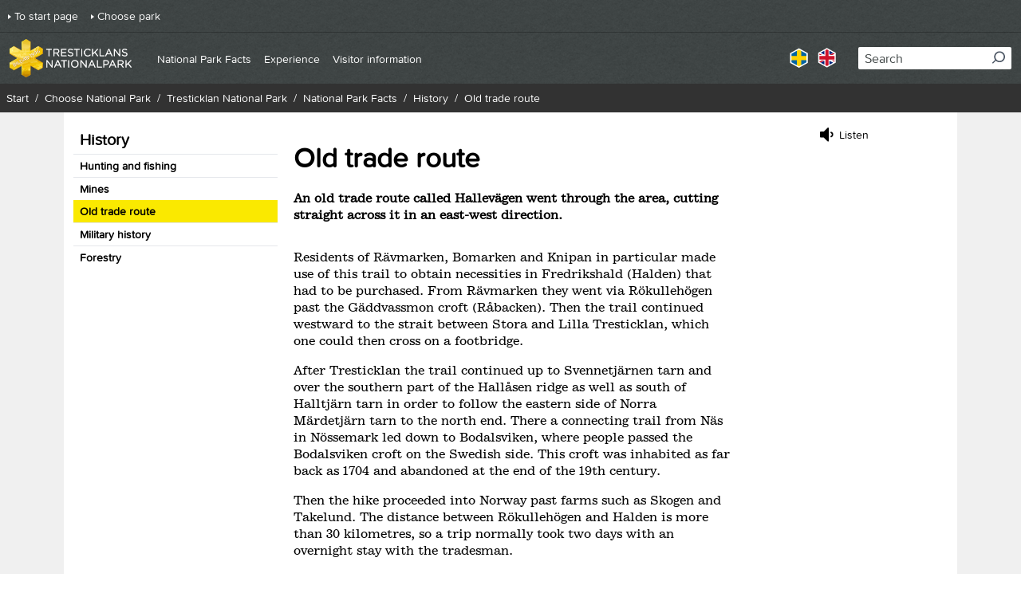

--- FILE ---
content_type: text/html; charset=utf-8
request_url: https://www.sverigesnationalparker.se/en/choose-park---list/tresticklan-national-park/national-park-facts/history/old-trade-route/
body_size: 38210
content:



<!DOCTYPE html>
<html lang="en">
<head>

        <!-- Matomo Tag Manager -->
        <script>
            var _mtm = window._mtm = window._mtm || [];
            _mtm.push({'mtm.startTime': (new Date().getTime()), 'event': 'mtm.Start'});
            var d=document, g=d.createElement('script'), s=d.getElementsByTagName('script')[0];
            g.async=true; g.src='https://matomotracking.naturvardsverket.se/js/container_Gfss2WPO.js'; s.parentNode.insertBefore(g,s);
        </script>
        <!-- End Matomo Tag Manager -->

        <link rel="stylesheet" href="//www.sverigesnationalparker.se:443/Areas/SNP/Assets/static/css/vendors~main.24a2c34d.chunk.css" />
        <link rel="stylesheet" href="//www.sverigesnationalparker.se:443/Areas/SNP/Assets/static/css/main.e55ae663.css" />

    <title data-react-helmet="true">Old trade route</title><meta data-react-helmet="true" name="description" content="An old trade route called Hallevägen went through the area, cutting straight across it in an east-west direction. "/><meta data-react-helmet="true" name="google-site-verification" content="8TLN02Ij-rIIu_9zUPoRSQxAnyMXukJpUWuVqQGvHo8"/><meta data-react-helmet="true" property="og:type" content="website"/><meta data-react-helmet="true" property="og:title" content="Old trade route"/><meta data-react-helmet="true" property="og:description" content="An old trade route called Hallevägen went through the area, cutting straight across it in an east-west direction. "/><meta data-react-helmet="true" name="twitter:card" content="summary"/><meta data-react-helmet="true" name="twitter:description" content="An old trade route called Hallevägen went through the area, cutting straight across it in an east-west direction. "/><meta data-react-helmet="true" http-equiv="X-UA-Compatible" content="IE=Edge"/><meta data-react-helmet="true" name="viewport" content="width=device-width, initial-scale=1"/>
    
<script id="CookieConsent" src="https://policy.app.cookieinformation.com/uc.js" data-culture="EN" type="text/javascript"></script>



    <script type="text/javascript">
        if (/MSIE \d|Trident.*rv:/.test(navigator.userAgent)) {
            document.write(
                '<script src="https://unpkg.com/core-js-bundle@3.4.5/minified.js"><\/script>'
            );
        }
    </script>
    <script type="text/javascript">
        window.rsConf = {
            general: {
                usePost: true,
            },
        };
    </script>

</head>
<body >


    

    <script>
        window.__model = {"content":{"text":{"modelType":"Html","hasContent":true,"fragments":[{"modelType":"RawFragment","raw":"<p>Residents of Rävmarken, Bomarken and Knipan in particular made use of this trail to obtain necessities in Fredrikshald (Halden) that had to be purchased. From Rävmarken they went via Rökullehögen past the Gäddvassmon croft (Råbacken). Then the trail continued westward to the strait between Stora and Lilla Tresticklan, which one could then cross on a footbridge.</p><p>After Tresticklan the trail continued up to Svennetjärnen tarn and over the southern part of the Hallåsen ridge as well as south of Halltjärn tarn in order to follow the eastern side of Norra Märdetjärn tarn to the north end. There a connecting trail from Näs in Nössemark led down to Bodalsviken, where people passed the Bodalsviken croft on the Swedish side. This croft was inhabited as far back as 1704 and abandoned at the end of the 19th century.</p><p>Then the hike proceeded into Norway past farms such as Skogen and Takelund. The distance between Rökullehögen and Halden is more than 30 kilometres, so a trip normally took two days with an overnight stay with the tradesman.</p><ul>\n<li><a href=\"https://www.sverigesnationalparker.se/en/choose-park---list/tresticklan-national-park/national-park-facts/history/\">Back to History</a></li>\n</ul>"}]},"topImage":null,"menuImage":null,"parkName":"Tresticklan National Park","preamble":"An old trade route called Hallevägen went through the area, cutting straight across it in an east-west direction. ","heading":"Old trade route","id":"2511","url":"/en/choose-park---list/tresticklan-national-park/national-park-facts/history/old-trade-route/","isEditable":false,"modelType":"SNPArticlePage"},"modal":{"closeButtonText":null},"metadata":{"title":"Old trade route","keywords":null,"description":"An old trade route called Hallevägen went through the area, cutting straight across it in an east-west direction. ","canonicalUrl":"/en/choose-park---list/tresticklan-national-park/national-park-facts/history/old-trade-route/","languages":[{"culture":"en","url":"/en/choose-park---list/tresticklan-national-park/national-park-facts/history/old-trade-route/"},{"culture":"sv","url":"/park/tresticklans-nationalpark/nationalparksfakta/historik/ett-dramatiskt-forflutet/"}],"googleSiteVerificationTag":"8TLN02Ij-rIIu_9zUPoRSQxAnyMXukJpUWuVqQGvHo8"},"tracer":{"serverUrl":null,"serviceName":null,"environment":null,"enabled":false,"logLevel":null,"traceId":null,"parentId":null,"sample":true},"react":{"siteBaseUrl":"www.sverigesnationalparker.se:443","clientOnly":false,"serverOnly":false,"containerId":"App","apiUrl":"/","apiEditUrl":"/api/content","renderingState":1},"navigation":{"items":[{"isNavigationRoot":true,"url":"/en/choose-park---list/tresticklan-national-park/","text":"Tresticklan National Park","title":"Tresticklan","isOpen":false,"isActive":false,"items":[]},{"url":"/en/choose-park---list/tresticklan-national-park/national-park-facts/","text":"National Park Facts","title":"About Tresticklan National Park","isOpen":false,"isActive":false,"items":[{"url":"/en/choose-park---list/tresticklan-national-park/national-park-facts/widlife/","text":"Widlife","title":"Widlife","isOpen":false,"isActive":false,"items":[]},{"url":"/en/choose-park---list/tresticklan-national-park/national-park-facts/plant-life/","text":"Plant life","title":"Plant life","isOpen":false,"isActive":false,"items":[]},{"url":"/en/choose-park---list/tresticklan-national-park/national-park-facts/geology/","text":"Geology","title":"Geology","isOpen":false,"isActive":false,"items":[]},{"url":"/en/choose-park---list/tresticklan-national-park/national-park-facts/history/","text":"History","title":"History","isOpen":false,"isActive":false,"items":[]}]},{"url":"/en/choose-park---list/tresticklan-national-park/experience/","text":"Experience","title":"Experience","isOpen":false,"isActive":false,"items":[{"url":"/en/choose-park---list/tresticklan-national-park/experience/halleleden-trail-to-the-tourist-cabin/","text":"Halleleden trail to the tourist cabin","title":"Halleleden trail to the tourist cabin","isOpen":false,"isActive":false,"items":[]},{"url":"/en/choose-park---list/tresticklan-national-park/experience/orshojdsleden-trail-to-nordkas-via-croft-and-lakes/","text":"Orshöjdsleden trail to Nordkas via croft and lakes","title":"Orshöjdsleden trail to Nordkas via croft and lakes","isOpen":false,"isActive":false,"items":[]},{"url":"/en/choose-park---list/tresticklan-national-park/experience/tresticklaleden-trail/","text":"Tresticklaleden trail","title":"Tresticklaleden trail","isOpen":false,"isActive":false,"items":[]},{"url":"/en/choose-park---list/tresticklan-national-park/experience/hiking/","text":"Hiking","title":"Hiking","isOpen":false,"isActive":false,"items":[]},{"url":"/en/choose-park---list/tresticklan-national-park/experience/stay-overnight/","text":"Stay overnight","title":"Stay overnight","isOpen":false,"isActive":false,"items":[]}]},{"url":"/en/choose-park---list/tresticklan-national-park/visitor-information/","text":"Visitor information","title":"Welcome!","isOpen":false,"isActive":false,"items":[{"url":"/en/choose-park---list/tresticklan-national-park/visitor-information/getting-here/","text":"Getting here","title":"Getting here","isOpen":false,"isActive":false,"items":[]},{"url":"/en/choose-park---list/tresticklan-national-park/visitor-information/safety-and-rules/","text":"Safety and rules","title":"Safety and rules","isOpen":false,"isActive":false,"items":[]},{"url":"/en/choose-park---list/tresticklan-national-park/visitor-information/cloting-and-equipment/","text":"Clothing and equipment","title":"Clothing and equipment","isOpen":false,"isActive":false,"items":[]},{"url":"/en/choose-park---list/tresticklan-national-park/visitor-information/contact/","text":"Contact","title":"Contact","isOpen":false,"isActive":false,"items":[]}]}],"accessibilityDescription":null,"openNavigationPaneLabel":null,"closeNavigationPaneLabel":null,"openNavigationItemLabel":null,"closeNavigationItemLabel":null,"navigationButtonLabel":"Menu"},"search":{"language":"en","searchPageUrl":"/en/Search-result/","apiUrl":"/api/snp/search","numberOfHitsPerPage":10,"placeholderText":"Search","searchLabel":"Search","performSearchText":"Search","showMoreResultsText":"Show more","autocompleteApiUrl":"/api/snp/search/autocomplete","queryName":"query"},"breadcrumbs":{"label":null,"breadcrumbs":[{"url":"/en/","text":"Start","isActive":false},{"url":"/en/choose-park---list/","text":"Choose National Park","isActive":false},{"url":"/en/choose-park---list/tresticklan-national-park/","text":"Tresticklan National Park","isActive":false},{"url":"/en/choose-park---list/tresticklan-national-park/national-park-facts/","text":"National Park Facts","isActive":false},{"url":"/en/choose-park---list/tresticklan-national-park/national-park-facts/history/","text":"History","isActive":false},{"url":"/en/choose-park---list/tresticklan-national-park/national-park-facts/history/old-trade-route/","text":"Old trade route","isActive":true}]},"topLinks":{"topLinks":[{"href":"/en/","text":"To start page","title":"To start page"},{"href":"/en/choose-park---list/","text":"Choose park","title":"Choose park"}]},"home":{"url":"/en/choose-park---list/tresticklan-national-park/","alt":"Tresticklan National Park","logo":"/globalassets/tresticklan/loggor/tresticklan-logga-meny.png"},"readSpeaker":{"text":"Listen","url":"https://app-eu.readspeaker.com/cgi-bin/rsent?customerid=9307&lang=en_uk&voice=Alice&url=https://www.sverigesnationalparker.se/en/choose-park---list/tresticklan-national-park/national-park-facts/history/old-trade-route/&readclass=rssnp-readarea"},"share":{"heading":"Share with your friends","text":"Share this page with your friends on Facebook, X (formerly Twitter), Google+ and e-mail.","url":"https://www.sverigesnationalparker.se/en/choose-park---list/tresticklan-national-park/national-park-facts/history/old-trade-route/","shares":[{"name":"Facebook","text":"Facebook","type":"facebook"},{"name":"Twitter","text":"Twitter","type":"twitter"},{"subject":null,"body":null,"name":"E-post","text":"E-post","type":"mail"}]},"skipToMain":{"text":"To page content"},"skipToTop":{"text":"To the top"},"responsible":{"url":null,"name":"Managed by:","logo":{"src":"/globalassets/tresticklan/loggor/tresticklan-logga-lst-vastra-gotaland.png","srcSet":"/globalassets/tresticklan/loggor/tresticklan-logga-lst-vastra-gotaland.png?width=200 200w","srcSetSizes":"100vw","link":null,"imageInfos":[],"modelType":"Image","title":null,"copyright":"Länsstyrelsen Västra Götaland","photographer":"Foto: Länsstyrelsen Västra Götaland"}},"webAnalytics":{"matomoUrl":"matomotracking.naturvardsverket.se","matomoIdSite":"Gfss2WPO","googleTrackingId":null},"footerLinks":{"footerLinks":[{"url":"/en/choose-park---list/tresticklan-national-park/visitor-information/contact/","text":"Contact","title":"Contact"},{"url":"/en/about-the-website/contact/","text":"Contact","title":"Contact"},{"url":"/en/cookies-and-privacy/","text":"Cookies and privacy","title":"Cookies and privacy"},{"url":"/en/about-the-website/","text":"About the website","title":"About the website"}]},"manifest":{"entrypoints":["Areas/SNP/Assets/static/css/vendors~main.24a2c34d.chunk.css","Areas/SNP/Assets/static/js/vendors~main.f24a07df.chunk.js","Areas/SNP/Assets/static/css/main.e55ae663.css","Areas/SNP/Assets/client/client-main.70a99562.js"],"clientCss":"","favIcon":""},"languageSelector":{"currentCulture":"en","languages":[{"culture":"sv","url":"/park/tresticklans-nationalpark/nationalparksfakta/historik/ett-dramatiskt-forflutet/","text":"Svenska"},{"culture":"en","url":"/en/choose-park---list/tresticklan-national-park/national-park-facts/history/old-trade-route/","text":"Engelska"}]},"menu":{"items":[{"url":"/en/choose-park---list/tresticklan-national-park/national-park-facts/history/","text":"History","selected":false},{"url":"/en/choose-park---list/tresticklan-national-park/national-park-facts/history/hunting-and-fishing/","text":"Hunting and fishing","selected":false},{"url":"/en/choose-park---list/tresticklan-national-park/national-park-facts/history/mines/","text":"Mines","selected":false},{"url":"/en/choose-park---list/tresticklan-national-park/national-park-facts/history/old-trade-route/","text":"Old trade route","selected":true},{"url":"/en/choose-park---list/tresticklan-national-park/national-park-facts/history/military-history/","text":"Military history","selected":false},{"url":"/en/choose-park---list/tresticklan-national-park/national-park-facts/history/skogsbruket/","text":"Forestry","selected":false}]},"html":{"attributes":"lang=\"en\"","head":{"raw":"<title data-react-helmet=\"true\">Old trade route</title><meta data-react-helmet=\"true\" name=\"description\" content=\"An old trade route called Hallevägen went through the area, cutting straight across it in an east-west direction. \"/><meta data-react-helmet=\"true\" name=\"google-site-verification\" content=\"8TLN02Ij-rIIu_9zUPoRSQxAnyMXukJpUWuVqQGvHo8\"/><meta data-react-helmet=\"true\" property=\"og:type\" content=\"website\"/><meta data-react-helmet=\"true\" property=\"og:title\" content=\"Old trade route\"/><meta data-react-helmet=\"true\" property=\"og:description\" content=\"An old trade route called Hallevägen went through the area, cutting straight across it in an east-west direction. \"/><meta data-react-helmet=\"true\" name=\"twitter:card\" content=\"summary\"/><meta data-react-helmet=\"true\" name=\"twitter:description\" content=\"An old trade route called Hallevägen went through the area, cutting straight across it in an east-west direction. \"/><meta data-react-helmet=\"true\" http-equiv=\"X-UA-Compatible\" content=\"IE=Edge\"/><meta data-react-helmet=\"true\" name=\"viewport\" content=\"width=device-width, initial-scale=1\"/>","attributes":""},"body":{"raw":"","attributes":""},"logs":["loading helmet","loading server styles"]}}
    </script>

    

<div id="App"><div tabindex="-1" style="outline:none"><header class="bg-dim-grey"><div class="pl-3 pr-6 border-t border-black-25"><div class="flex items-center justify-between md:max-w-header md:mx-auto"><button type="button" aria-expanded="false"><svg width="24" height="24" viewBox="0 0 24 24" fill="none" stroke="currentColor" stroke-width="2" stroke-linecap="round" stroke-linejoin="round" class="text-white inline-block align-middle transition-all duration-300 transform fill-current w-6 h-6 rotate-0" aria-hidden="true"><line x1="3" y1="12" x2="21" y2="12"></line><line x1="3" y1="6" x2="21" y2="6"></line><line x1="3" y1="18" x2="21" y2="18"></line></svg><span class="ml-2 text-white font-bold">Menu</span></button><a class="my-2 mr-8" href="/en/choose-park---list/tresticklan-national-park/"><img class="h-10 lg:h-12" src="/globalassets/tresticklan/loggor/tresticklan-logga-meny.png" alt="Tresticklan National Park"/></a><button type="button" aria-expanded="false"><svg width="20px" height="21px" viewBox="0 0 20 21" class="text-white inline-block align-middle transition-all duration-300 transform fill-current w-6 h-6 rotate-90" aria-hidden="true"><g stroke="none" stroke-width="1" fill="currentColor" fill-rule="evenodd"><g transform="translate(-1253.000000, -38.000000)" fill="currentColor" fill-rule="nonzero"><g><g><g transform="translate(1253.000000, 38.000000)"><path d="M9,18 C4.03714286,18 0,13.9628571 0,9 C0,4.03714286 4.03714286,0 9,0 C13.9628571,0 18,4.03714286 18,9 C18,13.9628571 13.9628571,18 9,18 Z M9,2.18181818 C5.24045455,2.18181818 2.18181818,5.24045455 2.18181818,9 C2.18181818,12.7595455 5.24045455,15.8181818 9,15.8181818 C12.7595455,15.8181818 15.8181818,12.7595455 15.8181818,9 C15.8181818,5.24045455 12.7595455,2.18181818 9,2.18181818 Z"></path><path d="M19.5365983,19.2594726 L14.3612518,14 C13.8978438,14.5816775 13.5964546,14.7907716 13,15.2426987 L18.1257045,20.598435 C18.3455696,20.812853 19.1034792,21.2999167 19.7422499,20.7403862 C20.205504,20.3345992 19.9875164,19.6939694 19.5365983,19.2594726 Z"></path></g></g></g></g></g></svg><span class="ml-2 text-white font-bold">Search</span></button></div></div><div class="border-t-2 border-gray-600" hidden="" aria-hidden="true"><div class="md:max-w-header md:mx-auto bg-grey-darker"><ul class="px-6 py-2.5 text-sm text-white"><li class="h-10 flex items-center"><a class="arrow-link hover:text-yellow mr-4" href="/en/">To start page</a></li><li class="h-10 flex items-center border-t border-black-25"><a class="arrow-link hover:text-yellow mr-4" href="/en/choose-park---list/">Choose park</a></li></ul></div><div class="px-6 py-2.5"><nav><div tabindex="-1"><ul class="text-sm lg:text-base text-white"><li><div class="flex items-center justify-between h-8 pr-2" style="padding-left:0"><a href="/en/choose-park---list/tresticklan-national-park/" class="hover:text-yellow mr-4 ">Tresticklan National Park</a></div></li><li><div class="flex items-center justify-between h-8 pr-2 border-t border-black-25" style="padding-left:0"><a href="/en/choose-park---list/tresticklan-national-park/national-park-facts/" class="hover:text-yellow mr-4 ">National Park Facts</a><button><label class="sr-only">null National Park Facts</label><svg width="6px" height="10px" viewBox="0 0 6 10" class="inline-block align-middle transition-all duration-300 transform fill-current w-4 h-4 -rotate-90"><g stroke="none" stroke-width="1" fill="none" fill-rule="evenodd"><g transform="translate(-21.000000, -15.000000)" fill="currentColor"><g><g transform="translate(16.000000, 0.000000)"><g transform="translate(0.000000, 12.000000)"><path d="M10.4714045,4.47140451 C10.7317541,4.21105498 10.7317541,3.78894499 10.4714045,3.52859546 C10.211055,3.26824593 9.78894501,3.26824593 9.52859549,3.52859546 L5.52859547,7.52859548 C5.26824594,7.78894501 5.26824594,8.21105499 5.52859547,8.47140452 L9.52859549,12.4714045 C9.78894501,12.7317541 10.211055,12.7317541 10.4714045,12.4714045 C10.7317541,12.211055 10.7317541,11.788945 10.4714045,11.5285955 L6.94280904,8 L10.4714045,4.47140451 Z"></path></g></g></g></g></g></svg></button></div></li><li><div class="flex items-center justify-between h-8 pr-2 border-t border-black-25" style="padding-left:0"><a href="/en/choose-park---list/tresticklan-national-park/experience/" class="hover:text-yellow mr-4 ">Experience</a><button><label class="sr-only">null Experience</label><svg width="6px" height="10px" viewBox="0 0 6 10" class="inline-block align-middle transition-all duration-300 transform fill-current w-4 h-4 -rotate-90"><g stroke="none" stroke-width="1" fill="none" fill-rule="evenodd"><g transform="translate(-21.000000, -15.000000)" fill="currentColor"><g><g transform="translate(16.000000, 0.000000)"><g transform="translate(0.000000, 12.000000)"><path d="M10.4714045,4.47140451 C10.7317541,4.21105498 10.7317541,3.78894499 10.4714045,3.52859546 C10.211055,3.26824593 9.78894501,3.26824593 9.52859549,3.52859546 L5.52859547,7.52859548 C5.26824594,7.78894501 5.26824594,8.21105499 5.52859547,8.47140452 L9.52859549,12.4714045 C9.78894501,12.7317541 10.211055,12.7317541 10.4714045,12.4714045 C10.7317541,12.211055 10.7317541,11.788945 10.4714045,11.5285955 L6.94280904,8 L10.4714045,4.47140451 Z"></path></g></g></g></g></g></svg></button></div></li><li><div class="flex items-center justify-between h-8 pr-2 border-t border-black-25" style="padding-left:0"><a href="/en/choose-park---list/tresticklan-national-park/visitor-information/" class="hover:text-yellow mr-4 ">Visitor information</a><button><label class="sr-only">null Visitor information</label><svg width="6px" height="10px" viewBox="0 0 6 10" class="inline-block align-middle transition-all duration-300 transform fill-current w-4 h-4 -rotate-90"><g stroke="none" stroke-width="1" fill="none" fill-rule="evenodd"><g transform="translate(-21.000000, -15.000000)" fill="currentColor"><g><g transform="translate(16.000000, 0.000000)"><g transform="translate(0.000000, 12.000000)"><path d="M10.4714045,4.47140451 C10.7317541,4.21105498 10.7317541,3.78894499 10.4714045,3.52859546 C10.211055,3.26824593 9.78894501,3.26824593 9.52859549,3.52859546 L5.52859547,7.52859548 C5.26824594,7.78894501 5.26824594,8.21105499 5.52859547,8.47140452 L9.52859549,12.4714045 C9.78894501,12.7317541 10.211055,12.7317541 10.4714045,12.4714045 C10.7317541,12.211055 10.7317541,11.788945 10.4714045,11.5285955 L6.94280904,8 L10.4714045,4.47140451 Z"></path></g></g></g></g></g></svg></button></div></li></ul></div></nav></div><div class="px-6 py-2.5"><ul class="pt-6 flex list-none border-t border-black-25"><li class="mr-3"><a href="/park/tresticklans-nationalpark/nationalparksfakta/historik/ett-dramatiskt-forflutet/"><img src="/assets/images/flags/lang-se-active.png" alt="" aria-hidden="true"/><span class="sr-only">Svenska</span></a></li><li class="mr-3"><a href="/en/choose-park---list/tresticklan-national-park/national-park-facts/history/old-trade-route/"><img src="/assets/images/flags/lang-uk-active.png" alt="" aria-hidden="true"/><span class="sr-only">Engelska</span></a></li></ul></div></div><div class="bg-dim-grey border-t-2 border-gray-600 py-3 px-2.5" hidden="" aria-hidden="true"><div class="relative" role="combobox" aria-expanded="false" aria-haspopup="listbox" aria-labelledby="downshift-18-label"><label class="sr-only" id="downshift-18-label">Search</label><form method="post" action="POST" encType="application/x-www-form-urlencoded" novalidate=""><div class="relative w-full"><label class="sr-only">Search</label><input type="text" name="query" autoComplete="off" placeholder="Search" class="pl-2 py-0.5 pr-8 rounded-sm text-base w-full placeholder-primary" aria-autocomplete="list" aria-labelledby="downshift-18-label" value=""/><button type="submit" class="search-icon"><span class="sr-only">Search</span><svg width="20px" height="21px" viewBox="0 0 20 21" class="text-gray-600 inline-block align-middle transition-all duration-300 transform fill-current w-4 h-4 rotate-90" aria-hidden="true"><g stroke="none" stroke-width="1" fill="currentColor" fill-rule="evenodd"><g transform="translate(-1253.000000, -38.000000)" fill="currentColor" fill-rule="nonzero"><g><g><g transform="translate(1253.000000, 38.000000)"><path d="M9,18 C4.03714286,18 0,13.9628571 0,9 C0,4.03714286 4.03714286,0 9,0 C13.9628571,0 18,4.03714286 18,9 C18,13.9628571 13.9628571,18 9,18 Z M9,2.18181818 C5.24045455,2.18181818 2.18181818,5.24045455 2.18181818,9 C2.18181818,12.7595455 5.24045455,15.8181818 9,15.8181818 C12.7595455,15.8181818 15.8181818,12.7595455 15.8181818,9 C15.8181818,5.24045455 12.7595455,2.18181818 9,2.18181818 Z"></path><path d="M19.5365983,19.2594726 L14.3612518,14 C13.8978438,14.5816775 13.5964546,14.7907716 13,15.2426987 L18.1257045,20.598435 C18.3455696,20.812853 19.1034792,21.2999167 19.7422499,20.7403862 C20.205504,20.3345992 19.9875164,19.6939694 19.5365983,19.2594726 Z"></path></g></g></g></g></g></svg></button></div></form></div></div></header><main id="main-content"><div class="w-full flex justify-center bg-grey-lighter"><div class="mx-auto max-w-site"><div class="flex flex-wrap md:justify-between lg:justify-start bg-grey-lighter xl:max-w-screen-xl justify-center "><div class="hidden md:block bg-white py-4 px-3 w-3/12"><nav class="flex flex-col"><ul><li><a class="block px-2 py-1 hover:bg-grey-lighter" href="/en/choose-park---list/tresticklan-national-park/national-park-facts/history/"><span class="w-full h-full"><p class="font-bold text-xl">History</p></span></a></li><li><a class="block px-2 py-1 hover:bg-grey-lighter border-t" href="/en/choose-park---list/tresticklan-national-park/national-park-facts/history/hunting-and-fishing/"><span class="w-full h-full"><p class="text-sm font-bold">Hunting and fishing</p></span></a></li><li><a class="block px-2 py-1 hover:bg-grey-lighter border-t" href="/en/choose-park---list/tresticklan-national-park/national-park-facts/history/mines/"><span class="w-full h-full"><p class="text-sm font-bold">Mines</p></span></a></li><li><p class="block px-2 py-1 hover:bg-grey-lighter bg-yellow w-full h-full text-sm font-bold">Old trade route</p></li><li><a class="block px-2 py-1 hover:bg-grey-lighter border-t" href="/en/choose-park---list/tresticklan-national-park/national-park-facts/history/military-history/"><span class="w-full h-full"><p class="text-sm font-bold">Military history</p></span></a></li><li><a class="block px-2 py-1 hover:bg-grey-lighter border-t" href="/en/choose-park---list/tresticklan-national-park/national-park-facts/history/skogsbruket/"><span class="w-full h-full"><p class="text-sm font-bold">Forestry</p></span></a></li></ul></nav></div><div class="ml-0 bg-white px-0 md:px-2 py-4 breaking-words md:break-normal w-full md:w-9/12"><div class=""><div class="flex flex-wrap md:justify-between lg:justify-start p-4 md:p-0 flex-col md:flex-row rssnp-readarea"><div class="w-full md:w-8/12"><div id="rs_button_container" class="flex md:hidden flex justify-end"><button id="readspeaker_button1" class="rs_skip rsbtn rs_preserve flex"><a rel="nofollow" class="rsbtn_play group rs_hidden" accessKey="L" title="Lyssna på innehållet på den här sidan." href="https://app-eu.readspeaker.com/cgi-bin/rsent?customerid=9307&amp;lang=en_uk&amp;voice=Alice&amp;url=https://www.sverigesnationalparker.se/en/choose-park---list/tresticklan-national-park/national-park-facts/history/old-trade-route/&amp;readclass=rssnp-readarea"><div class="flex justify-around"><span class="rsbtn_left rsimg rspart"><span class="rsbtn_text flex place-items-center"><svg height="24" viewBox="0 0 24 24" width="24" class="block group-hover:hidden inline-block align-middle transition-all duration-300 transform fill-current w-6 h-6 rotate-0"><path d="m11.0815592.92345407v15.69888643c0 .250105-.0913846.4665417-.2741528.64931-.1827683.1827682-.3992048.2741528-.6493098.2741528-.25010504 0-.46654167-.0913846-.64930993-.2741528l-4.80489716-4.8048972h-3.78042681c-.25010499 0-.46654161-.0913846-.64930987-.2741528-.18276827-.1827683-.27415283-.399205-.27415283-.6493099v-5.54077791c0-.25010498.09138456-.46654161.27415283-.64930987.18276826-.18276827.39920488-.27415283.64930987-.27415283h3.78042681l4.80489716-4.80489717c.18276826-.18276826.39920489-.27415282.64930993-.27415282.250105 0 .4665415.09138456.6493098.27415282.1827682.18276826.2741528.39920489.2741528.64930988zm4.9203313 5.80050253c.4136349.63488083.6204518 1.31786077.6204518 2.0489321 0 .73107389-.2044122 1.411644-.6132377 2.0417181-.4088254.6300714-.949916 1.0797783-1.6232747 1.3491218-.0961939.048097-.2164365.0721455-.3607279.0721455-.250105 0-.4665416-.0889799-.6493099-.2669387-.1827683-.1779589-.2741528-.396801-.2741528-.6565248 0-.2020075.0577164-.3727515.1731495-.5122335.1154332-.1394819.2549143-.2597246.4184441-.360728.1635299-.1010033.3270597-.2116271.4905895-.3318698.1635298-.12024269.3030109-.29339221.4184442-.51944846.1154332-.22605625.1731495-.49780443.1731495-.81524524 0-.31743998-.0577165-.58918897-.1731495-.81524525-.1154333-.22605627-.2549144-.39920574-.4184442-.5194484s-.3270596-.23086568-.4905895-.3318699c-.1635298-.10100335-.3030109-.22124601-.4184441-.36072799-.1154333-.13948197-.1731495-.31022588-.1731495-.51223346 0-.25972377.0913845-.47856595.2741528-.65652482.1827683-.17795886.3992049-.26693873.6493099-.26693873.1442914 0 .264534.02404853.3607279.07214559.6733613.25972379 1.2120455.70702695 1.6160606 1.34190776z" transform="translate(0 3)"></path></svg><svg height="24" viewBox="0 0 24 24" width="24" class="hidden group-hover:block inline-block align-middle transition-all duration-300 transform fill-current w-6 h-6 rotate-0"><path d="m11.0815592 2.40966319v15.69888651c0 .2501049-.0913846.4665416-.2741528.6493099-.1827683.1827682-.3992048.2741528-.6493098.2741528-.25010504 0-.46654167-.0913846-.64930993-.2741528l-4.80489716-4.8048972h-3.78042681c-.25010499 0-.46654161-.0913846-.64930987-.2741528-.18276827-.1827683-.27415283-.399205-.27415283-.6493099v-5.54077789c0-.25010498.09138456-.4665416.27415283-.64930987.18276826-.18276827.39920488-.27415283.64930987-.27415283h3.78042681l4.80489716-4.80489717c.18276826-.18276826.39920489-.27415282.64930993-.27415282.250105 0 .4665415.09138456.6493098.27415282.1827682.18276827.2741528.39920489.2741528.64930988zm4.9203313 5.80050253c.4136349.63488083.6204518 1.31786077.6204518 2.04893208 0 .7310739-.2044122 1.4116441-.6132377 2.0417181-.4088254.6300714-.949916 1.0797783-1.6232747 1.3491218-.0961939.048097-.2164365.0721455-.3607279.0721455-.250105 0-.4665416-.0889798-.6493099-.2669386-.1827683-.177959-.2741528-.3968011-.2741528-.6565249 0-.2020075.0577164-.3727514.1731495-.5122334.1154332-.139482.2549143-.2597247.4184441-.3607281.1635299-.1010032.3270597-.2116271.4905895-.3318698s.3030109-.2933922.4184442-.5194484c.1154332-.2260563.1731495-.4978045.1731495-.8152453 0-.31743995-.0577165-.58918895-.1731495-.81524523-.1154333-.22605627-.2549144-.39920574-.4184442-.5194484s-.3270596-.23086568-.4905895-.33186989c-.1635298-.10100336-.3030109-.22124602-.4184441-.360728-.1154333-.13948197-.1731495-.31022588-.1731495-.51223346 0-.25972377.0913845-.47856595.2741528-.65652482.1827683-.17795886.3992049-.26693873.6493099-.26693873.1442914 0 .264534.02404853.3607279.07214559.6733613.25972379 1.2120455.70702695 1.6160606 1.34190776zm3.0878306-2.02007571c.8176492 1.2409018 1.2264737 2.59723775 1.2264737 4.06900779 0 1.4717701-.4088245 2.8305107-1.2264737 4.0762219-.817649 1.2457113-1.8998321 2.1523428-3.2465492 2.7198861-.1250521.048097-.2452948.0721455-.3607281.0721455-.2597237 0-.4809706-.0913846-.6637389-.2741528-.1827682-.1827683-.2741528-.3992048-.2741528-.6493099 0-.3751571.1875785-.6589295.5627356-.8513174.5386868-.2789631.9042268-.4905895 1.0966112-.6348808.7118364-.5194485 1.2673536-1.1711656 1.6665593-1.9551489.3992049-.7839833.5988077-1.6184653.5988077-2.5034545 0-.88498928-.1996028-1.71947125-.5988077-2.50345456-.3992048-.78398331-.9547255-1.4356996-1.6665593-1.95514887-.1923878-.14429137-.5579253-.35591773-1.0966112-.63488082-.3751571-.19238791-.5627356-.47616039-.5627356-.85131744 0-.25010498.0913846-.46654161.2741528-.64930987.1827683-.18276826.3992049-.27415283.6493099-.27415283.125052 0 .250105.02404854.3751571.07214561 1.3467171.56754496 2.4289002 1.47657946 3.2465492 2.72710007zm3.0878307-2.02007573c1.2216642 1.84692884 1.8325006 3.87662335 1.8325006 6.08908352 0 2.2124688-.6108338 4.2445681-1.8325006 6.0962977-1.2216642 1.8517382-2.8473436 3.2152882-4.877038 4.0906501-.1250521.048097-.2501051.0721456-.3751571.0721456-.250105 0-.4665416-.0913846-.6493099-.2741528-.1827683-.1827683-.2741528-.399205-.2741528-.64931 0-.3462989.1875785-.6300714.5627356-.8513173.0673361-.0384777.1755541-.0889799.3246549-.1515055.1491008-.0625263.2573191-.1130277.3246549-.1515055.4424929-.2404853.8368893-.48578 1.1831891-.735885 1.1831891-.8753705 2.1066535-1.9671724 2.7703932-3.2754058.6637372-1.308242.9956054-2.6982436.9956054-4.1700137 0-1.47177008-.3318682-2.8617718-.9956054-4.17001377-.6637372-1.30824199-1.5872041-2.4000439-2.7703932-3.27540573-.3462989-.25010498-.7406953-.49539971-1.1831891-.73588504-.0673361-.03847766-.1755541-.08897986-.3246549-.15150546-.1491008-.0625262-.2573191-.11302771-.3246549-.15150546-.3751571-.22124689-.5627356-.50501937-.5627356-.85131744 0-.25010499.0913845-.46654161.2741528-.64930987.1827683-.18276827.3992049-.27415283.6493099-.27415283.125052 0 .250105.02404853.3751571.0721456 2.0296944.87537045 3.6553738 2.24132519 4.877038 4.0978642z" transform="translate(0 2)"></path></svg><span>Listen</span></span></span><button title="Menu" class="rsbtn_tooltoggle rs_hidden"><span class="rsicn rsicn-arrow-down" aria-hidden="true"></span></button></div></a></button></div><h1 class="font-alt text-h1hero font-bold my-5 breaking-words md:break-normal">Old trade route</h1><div class="mb-5"><p class="leading-normal text-sm font-benton font-bold">An old trade route called Hallevägen went through the area, cutting straight across it in an east-west direction. </p></div><div class="imagealign"><div class="flow-root"><div><div class="richtext preamble-text-width"><div class="richtextcontent mt-3 font-benton pb-3 px-6 lg:px-0"><p>Residents of Rävmarken, Bomarken and Knipan in particular made use of this trail to obtain necessities in Fredrikshald (Halden) that had to be purchased. From Rävmarken they went via Rökullehögen past the Gäddvassmon croft (Råbacken). Then the trail continued westward to the strait between Stora and Lilla Tresticklan, which one could then cross on a footbridge.</p><p>After Tresticklan the trail continued up to Svennetjärnen tarn and over the southern part of the Hallåsen ridge as well as south of Halltjärn tarn in order to follow the eastern side of Norra Märdetjärn tarn to the north end. There a connecting trail from Näs in Nössemark led down to Bodalsviken, where people passed the Bodalsviken croft on the Swedish side. This croft was inhabited as far back as 1704 and abandoned at the end of the 19th century.</p><p>Then the hike proceeded into Norway past farms such as Skogen and Takelund. The distance between Rökullehögen and Halden is more than 30 kilometres, so a trip normally took two days with an overnight stay with the tradesman.</p><ul>
<li><a href="https://www.sverigesnationalparker.se/en/choose-park---list/tresticklan-national-park/national-park-facts/history/">Back to History</a></li>
</ul></div><div class="clear-both"></div></div></div></div></div></div><div class="md:pl-2 w-full md:w-4/12"></div></div></div></div></div></div></div><div class="px-6 md:px-0 py-6 bg-white border-t border-grey-e1 "><div class="text-center max-w-2xl mx-auto"><h2 class="font-alt font-bold text-h2 mb-3 text-h3 leading-7 mb-3 font-bold">Share with your friends</h2><p class="font-alt font-medium text-preamble mb-3 mb-1 leading-5">Share this page with your friends on Facebook, X (formerly Twitter), Google+ and e-mail.</p><ul class="share-list flex flex-wrap justify-center"><li class="m-1 md:mx-2 md:my-0"><a target="_blank" rel="noopener noreferrer" href="https://www.facebook.com/sharer/sharer.php?u=https://www.sverigesnationalparker.se/en/choose-park---list/tresticklan-national-park/national-park-facts/history/old-trade-route/" title="Facebook" class="share-facebook-link inline-flex items-center justify-center"><img alt="Facebook" aria-hidden="true" src="/assets/images/share-facebook.png"/></a></li><li class="m-1 md:mx-2 md:my-0"><a target="_blank" rel="noopener noreferrer" href="https://twitter.com/home?status=https://www.sverigesnationalparker.se/en/choose-park---list/tresticklan-national-park/national-park-facts/history/old-trade-route/" title="Twitter" class="share-twitter-link inline-flex items-center justify-center"><img alt="Twitter" aria-hidden="true" src="/assets/images/share-twitter-white.png"/></a></li><li class="m-1 md:mx-2 md:my-0"><a target="_blank" rel="noopener noreferrer" href="mailto:?subject=null&amp;body=https://www.sverigesnationalparker.se/en/choose-park---list/tresticklan-national-park/national-park-facts/history/old-trade-route/" title="E-post" class="share-mail-link inline-flex items-center justify-center bg-grey-light"><img alt="E-post" aria-hidden="true" class="bg-grey-light p-3" src="/assets/images/share-email.png"/></a></li></ul></div></div></main><div class="fixed z-40 bottom-5 right-0 block
            opacity-0 invisible
            opacity-effect
        " style="transform:translateY(0px);transition:0.3s ease-in"><button type="button" class="cursor-pointer absolute right-4 bottom-0 whitespace-nowrap py-4 px-8 text-sm inline-block outline-none rounded font-alt font-bold bg-grey-dark text-white hover:bg-yellow-lighter hover:text-black border-2 border-grey-dark focus:outline-solid-orange h-14 px-6">To the top</button></div><footer class="bg-dim-grey flex flex-row flex-wrap justify-between p-5 gap-4"><ul class="text-white text-sm"><li><a class="arrow-link block my-1 sm:hover:underline font-medium" href="/en/choose-park---list/tresticklan-national-park/visitor-information/contact/">Contact</a></li><li><a class="arrow-link block my-1 sm:hover:underline font-medium" href="/en/about-the-website/contact/">Contact</a></li><li><a class="arrow-link block my-1 sm:hover:underline font-medium" href="/en/cookies-and-privacy/">Cookies and privacy</a></li><li><a class="arrow-link block my-1 sm:hover:underline font-medium" href="/en/about-the-website/">About the website</a></li></ul><div><p class="text-sm text-white pb-3 font-medium">Managed by:</p><div id="image-container" class="relative"><img loading="eager" decoding="auto" src="/globalassets/tresticklan/loggor/tresticklan-logga-lst-vastra-gotaland.png" srcSet="/globalassets/tresticklan/loggor/tresticklan-logga-lst-vastra-gotaland.png?width=200 200w" sizes="100vw" alt="" class="h-20"/></div></div></footer></div><div tabindex="-1" style="outline:none"></div></div>

    <script src="//www.sverigesnationalparker.se:443/Areas/SNP/Assets/static/js/vendors~main.f24a07df.chunk.js"></script>
    <script src="//www.sverigesnationalparker.se:443/Areas/SNP/Assets/client/client-main.70a99562.js"></script>

    <script type="text/javascript" src="https://dl.episerver.net/13.6.1/epi-util/find.js"></script>
<script type="text/javascript">
if(typeof FindApi === 'function'){var api = new FindApi();api.setApplicationUrl('/');api.setServiceApiBaseUrl('/find_v2/');api.processEventFromCurrentUri();api.bindWindowEvents();api.bindAClickEvent();api.sendBufferedEvents();}
</script>


    <script>
console.log("SSR: loading helmet");console.log("SSR: loading server styles");    </script>
</body>
</html>
                                                              

--- FILE ---
content_type: application/javascript
request_url: https://www.sverigesnationalparker.se/Areas/SNP/Assets/static/js/vendors~main.f24a07df.chunk.js
body_size: 407083
content:
/*! For license information please see vendors~main.f24a07df.chunk.js.LICENSE.txt */
(this["webpackJsonpsnp-2021-frontend.master"]=this["webpackJsonpsnp-2021-frontend.master"]||[]).push([[1],[function(e,t,n){"use strict";e.exports=n(113)},function(e,t,n){e.exports=n(117)()},function(e,t,n){"use strict";n.d(t,"a",(function(){return o}));var r=n(50);function o(e,t){return function(e){if(Array.isArray(e))return e}(e)||function(e,t){if("undefined"!==typeof Symbol&&Symbol.iterator in Object(e)){var n=[],r=!0,o=!1,i=void 0;try{for(var a,u=e[Symbol.iterator]();!(r=(a=u.next()).done)&&(n.push(a.value),!t||n.length!==t);r=!0);}catch(l){o=!0,i=l}finally{try{r||null==u.return||u.return()}finally{if(o)throw i}}return n}}(e,t)||Object(r.a)(e,t)||function(){throw new TypeError("Invalid attempt to destructure non-iterable instance.\nIn order to be iterable, non-array objects must have a [Symbol.iterator]() method.")}()}},function(e,t,n){"use strict";function r(e){var t,n,o="";if("string"===typeof e||"number"===typeof e)o+=e;else if("object"===typeof e)if(Array.isArray(e))for(t=0;t<e.length;t++)e[t]&&(n=r(e[t]))&&(o&&(o+=" "),o+=n);else for(t in e)e[t]&&(o&&(o+=" "),o+=t);return o}t.a=function(){for(var e,t,n=0,o="";n<arguments.length;)(e=arguments[n++])&&(t=r(e))&&(o&&(o+=" "),o+=t);return o}},function(e,t,n){"use strict";n.d(t,"a",(function(){return c})),n.d(t,"b",(function(){return y})),n.d(t,"c",(function(){return w}));var r=n(0),o=n.n(r),i=(n(1),o.a.createContext(null));var a=function(e){e()},u={notify:function(){}};function l(){var e=a,t=null,n=null;return{clear:function(){t=null,n=null},notify:function(){e((function(){for(var e=t;e;)e.callback(),e=e.next}))},get:function(){for(var e=[],n=t;n;)e.push(n),n=n.next;return e},subscribe:function(e){var r=!0,o=n={callback:e,next:null,prev:n};return o.prev?o.prev.next=o:t=o,function(){r&&null!==t&&(r=!1,o.next?o.next.prev=o.prev:n=o.prev,o.prev?o.prev.next=o.next:t=o.next)}}}}var s=function(){function e(e,t){this.store=e,this.parentSub=t,this.unsubscribe=null,this.listeners=u,this.handleChangeWrapper=this.handleChangeWrapper.bind(this)}var t=e.prototype;return t.addNestedSub=function(e){return this.trySubscribe(),this.listeners.subscribe(e)},t.notifyNestedSubs=function(){this.listeners.notify()},t.handleChangeWrapper=function(){this.onStateChange&&this.onStateChange()},t.isSubscribed=function(){return Boolean(this.unsubscribe)},t.trySubscribe=function(){this.unsubscribe||(this.unsubscribe=this.parentSub?this.parentSub.addNestedSub(this.handleChangeWrapper):this.store.subscribe(this.handleChangeWrapper),this.listeners=l())},t.tryUnsubscribe=function(){this.unsubscribe&&(this.unsubscribe(),this.unsubscribe=null,this.listeners.clear(),this.listeners=u)},e}();var c=function(e){var t=e.store,n=e.context,a=e.children,u=Object(r.useMemo)((function(){var e=new s(t);return e.onStateChange=e.notifyNestedSubs,{store:t,subscription:e}}),[t]),l=Object(r.useMemo)((function(){return t.getState()}),[t]);Object(r.useEffect)((function(){var e=u.subscription;return e.trySubscribe(),l!==t.getState()&&e.notifyNestedSubs(),function(){e.tryUnsubscribe(),e.onStateChange=null}}),[u,l]);var c=n||i;return o.a.createElement(c.Provider,{value:u},a)},f=(n(5),n(10),n(37),n(49),"undefined"!==typeof window&&"undefined"!==typeof window.document&&"undefined"!==typeof window.document.createElement?r.useLayoutEffect:r.useEffect);n(18);function d(){return Object(r.useContext)(i)}function p(e){void 0===e&&(e=i);var t=e===i?d:function(){return Object(r.useContext)(e)};return function(){return t().store}}var h=p();function m(e){void 0===e&&(e=i);var t=e===i?h:p(e);return function(){return t().dispatch}}var y=m(),v=function(e,t){return e===t};function g(e){void 0===e&&(e=i);var t=e===i?d:function(){return Object(r.useContext)(e)};return function(e,n){void 0===n&&(n=v);var o=t();return function(e,t,n,o){var i,a=Object(r.useReducer)((function(e){return e+1}),0)[1],u=Object(r.useMemo)((function(){return new s(n,o)}),[n,o]),l=Object(r.useRef)(),c=Object(r.useRef)(),d=Object(r.useRef)();try{i=e!==c.current||l.current?e(n.getState()):d.current}catch(p){throw l.current&&(p.message+="\nThe error may be correlated with this previous error:\n"+l.current.stack+"\n\n"),p}return f((function(){c.current=e,d.current=i,l.current=void 0})),f((function(){function e(){try{var e=c.current(n.getState());if(t(e,d.current))return;d.current=e}catch(p){l.current=p}a({})}return u.onStateChange=e,u.trySubscribe(),e(),function(){return u.tryUnsubscribe()}}),[n,u]),i}(e,n,o.store,o.subscription)}}var b,w=g(),x=n(36);b=x.unstable_batchedUpdates,a=b},function(e,t,n){"use strict";function r(){return(r=Object.assign||function(e){for(var t=1;t<arguments.length;t++){var n=arguments[t];for(var r in n)Object.prototype.hasOwnProperty.call(n,r)&&(e[r]=n[r])}return e}).apply(this,arguments)}n.d(t,"a",(function(){return r}))},function(e,t,n){"use strict";n.d(t,"a",(function(){return i}));var r=n(20);function o(e,t){var n=Object.keys(e);if(Object.getOwnPropertySymbols){var r=Object.getOwnPropertySymbols(e);t&&(r=r.filter((function(t){return Object.getOwnPropertyDescriptor(e,t).enumerable}))),n.push.apply(n,r)}return n}function i(e){for(var t=1;t<arguments.length;t++){var n=null!=arguments[t]?arguments[t]:{};t%2?o(Object(n),!0).forEach((function(t){Object(r.a)(e,t,n[t])})):Object.getOwnPropertyDescriptors?Object.defineProperties(e,Object.getOwnPropertyDescriptors(n)):o(Object(n)).forEach((function(t){Object.defineProperty(e,t,Object.getOwnPropertyDescriptor(n,t))}))}return e}},function(e,t,n){"use strict";function r(e,t){if(null==e)return{};var n,r,o=function(e,t){if(null==e)return{};var n,r,o={},i=Object.keys(e);for(r=0;r<i.length;r++)n=i[r],t.indexOf(n)>=0||(o[n]=e[n]);return o}(e,t);if(Object.getOwnPropertySymbols){var i=Object.getOwnPropertySymbols(e);for(r=0;r<i.length;r++)n=i[r],t.indexOf(n)>=0||Object.prototype.propertyIsEnumerable.call(e,n)&&(o[n]=e[n])}return o}n.d(t,"a",(function(){return r}))},function(e,t,n){!function(t,r){var o;e.exports=(o=n(0),function(e){function t(r){if(n[r])return n[r].exports;var o=n[r]={i:r,l:!1,exports:{}};return e[r].call(o.exports,o,o.exports,t),o.l=!0,o.exports}var n={};return t.m=e,t.c=n,t.d=function(e,n,r){t.o(e,n)||Object.defineProperty(e,n,{configurable:!1,enumerable:!0,get:r})},t.n=function(e){var n=e&&e.__esModule?function(){return e.default}:function(){return e};return t.d(n,"a",n),n},t.o=function(e,t){return Object.prototype.hasOwnProperty.call(e,t)},t.p="",t(t.s=7)}([function(e,t,n){"use strict";function r(e,t){return function(e){if(Array.isArray(e))return e}(e)||function(e,t){if("undefined"!=typeof Symbol&&Symbol.iterator in Object(e)){var n=[],r=!0,o=!1,i=void 0;try{for(var a,u=e[Symbol.iterator]();!(r=(a=u.next()).done)&&(n.push(a.value),!t||n.length!==t);r=!0);}catch(l){o=!0,i=l}finally{try{r||null==u.return||u.return()}finally{if(o)throw i}}return n}}(e,t)||function(e,t){if(e){if("string"==typeof e)return o(e,t);var n=Object.prototype.toString.call(e).slice(8,-1);return"Object"===n&&e.constructor&&(n=e.constructor.name),"Map"===n||"Set"===n?Array.from(e):"Arguments"===n||/^(?:Ui|I)nt(?:8|16|32)(?:Clamped)?Array$/.test(n)?o(e,t):void 0}}(e,t)||function(){throw new TypeError("Invalid attempt to destructure non-iterable instance.\nIn order to be iterable, non-array objects must have a [Symbol.iterator]() method.")}()}function o(e,t){(null==t||t>e.length)&&(t=e.length);for(var n=0,r=new Array(t);n<t;n++)r[n]=e[n];return r}var i=n(1),a=n.n(i),u=n(8),l=n.n(u),s=n(2),c=n(10),f=n.n(c),d=n(3),p=n(6),h=function(e){if(!e)return null;var t=Object.keys(e);return 0===t.length?null:t.reduce((function(t,n){return t[Object(s.a)(n)]=e[n],t}),{})},m=function(){var e=a.a.useRef(!1);return a.a.useEffect((function(){e.current=!0}),[]),e.current},y=function(e){var t=function(){return function(e){return e.query||Object(d.a)(e)}(e)},n=r(a.a.useState(t),2),o=n[0],i=n[1];return a.a.useEffect((function(){var e=t();o!==e&&i(e)}),[e]),o};t.a=function(e,t,n){var o=function(e){var t=a.a.useContext(p.a),n=function(){return h(e)||h(t)},o=r(a.a.useState(n),2),i=o[0],u=o[1];return a.a.useEffect((function(){var e=n();f()(i,e)||u(e)}),[e,t]),i}(t),i=y(e);if(!i)throw new Error("Invalid or missing MediaQuery!");var u=function(e){var t=r(a.a.useState(e.matches),2),n=t[0],o=t[1];return a.a.useEffect((function(){var t=function(){o(e.matches)};return e.addListener(t),t(),function(){e.removeListener(t)}}),[e]),n}(function(e,t){var n=function(){return l()(e,t||{},!!t)},o=r(a.a.useState(n),2),i=o[0],u=o[1],s=m();return a.a.useEffect((function(){return s&&u(n()),function(){i.dispose()}}),[e,t]),i}(i,o)),s=m();return a.a.useEffect((function(){s&&n&&n(u)}),[u]),u}},function(e,t){e.exports=o},function(e,t,n){"use strict";function r(e){return"-"+e.toLowerCase()}var o=/[A-Z]/g,i=/^ms-/,a={};t.a=function(e){if(a.hasOwnProperty(e))return a[e];var t=e.replace(o,r);return a[e]=i.test(t)?"-"+t:t}},function(e,t,n){"use strict";var r=n(2),o=n(11);t.a=function(e){var t=[];return Object.keys(o.a.all).forEach((function(n){var o=e[n];null!=o&&t.push(function(e,t){var n=Object(r.a)(e);return"number"==typeof t&&(t="".concat(t,"px")),!0===t?n:!1===t?"not ".concat(n):"(".concat(n,": ").concat(t,")")}(n,o))})),t.join(" and ")}},function(e,t,n){"use strict";e.exports=n(13)},function(e,t,n){"use strict";e.exports="SECRET_DO_NOT_PASS_THIS_OR_YOU_WILL_BE_FIRED"},function(e,t,n){"use strict";var r=n(1),o=n.n(r).a.createContext();t.a=o},function(e,t,n){"use strict";Object.defineProperty(t,"__esModule",{value:!0});var r=n(0),o=n(17),i=n(3),a=n(6);n.d(t,"default",(function(){return o.a})),n.d(t,"useMediaQuery",(function(){return r.a})),n.d(t,"toQuery",(function(){return i.a})),n.d(t,"Context",(function(){return a.a}))},function(e,t,n){"use strict";function r(e,t,n){function r(e){a.matches=e.matches,a.media=e.media}var a=this;if(i&&!n){var u=i.call(window,e);this.matches=u.matches,this.media=u.media,u.addListener(r)}else this.matches=o(e,t),this.media=e;this.addListener=function(e){u&&u.addListener(e)},this.removeListener=function(e){u&&u.removeListener(e)},this.dispose=function(){u&&u.removeListener(r)}}var o=n(9).match,i="undefined"!=typeof window?window.matchMedia:null;e.exports=function(e,t,n){return new r(e,t,n)}},function(e,t,n){"use strict";function r(e){return e.split(",").map((function(e){var t=(e=e.trim()).match(u),n=t[1],r=t[2],o=t[3]||"",i={};return i.inverse=!!n&&"not"===n.toLowerCase(),i.type=r?r.toLowerCase():"all",o=o.match(/\([^\)]+\)/g)||[],i.expressions=o.map((function(e){var t=e.match(l),n=t[1].toLowerCase().match(s);return{modifier:n[1],feature:n[2],value:t[2]}})),i}))}function o(e){var t,n=Number(e);return n||(n=(t=e.match(/^(\d+)\s*\/\s*(\d+)$/))[1]/t[2]),n}function i(e){var t=parseFloat(e);switch(String(e).match(f)[1]){case"dpcm":return t/2.54;case"dppx":return 96*t;default:return t}}function a(e){var t=parseFloat(e);switch(String(e).match(c)[1]){case"em":case"rem":return 16*t;case"cm":return 96*t/2.54;case"mm":return 96*t/2.54/10;case"in":return 96*t;case"pt":return 72*t;case"pc":return 72*t/12;default:return t}}t.match=function(e,t){return r(e).some((function(e){var n=e.inverse,r="all"===e.type||t.type===e.type;if(r&&n||!r&&!n)return!1;var u=e.expressions.every((function(e){var n=e.feature,r=e.modifier,u=e.value,l=t[n];if(!l)return!1;switch(n){case"orientation":case"scan":return l.toLowerCase()===u.toLowerCase();case"width":case"height":case"device-width":case"device-height":u=a(u),l=a(l);break;case"resolution":u=i(u),l=i(l);break;case"aspect-ratio":case"device-aspect-ratio":case"device-pixel-ratio":u=o(u),l=o(l);break;case"grid":case"color":case"color-index":case"monochrome":u=parseInt(u,10)||1,l=parseInt(l,10)||0}switch(r){case"min":return l>=u;case"max":return l<=u;default:return l===u}}));return u&&!n||!u&&n}))},t.parse=r;var u=/(?:(only|not)?\s*([^\s\(\)]+)(?:\s*and)?\s*)?(.+)?/i,l=/\(\s*([^\s\:\)]+)\s*(?:\:\s*([^\s\)]+))?\s*\)/,s=/^(?:(min|max)-)?(.+)/,c=/(em|rem|px|cm|mm|in|pt|pc)?$/,f=/(dpi|dpcm|dppx)?$/},function(e,t,n){"use strict";e.exports=function(e,t){if(e===t)return!0;if(!e||!t)return!1;var n=Object.keys(e),r=Object.keys(t),o=n.length;if(r.length!==o)return!1;for(var i=0;i<o;i++){var a=n[i];if(e[a]!==t[a]||!Object.prototype.hasOwnProperty.call(t,a))return!1}return!0}},function(e,t,n){"use strict";function r(e,t){var n=Object.keys(e);if(Object.getOwnPropertySymbols){var r=Object.getOwnPropertySymbols(e);t&&(r=r.filter((function(t){return Object.getOwnPropertyDescriptor(e,t).enumerable}))),n.push.apply(n,r)}return n}function o(e){for(var t=1;t<arguments.length;t++){var n=null!=arguments[t]?arguments[t]:{};t%2?r(Object(n),!0).forEach((function(t){i(e,t,n[t])})):Object.getOwnPropertyDescriptors?Object.defineProperties(e,Object.getOwnPropertyDescriptors(n)):r(Object(n)).forEach((function(t){Object.defineProperty(e,t,Object.getOwnPropertyDescriptor(n,t))}))}return e}function i(e,t,n){return t in e?Object.defineProperty(e,t,{value:n,enumerable:!0,configurable:!0,writable:!0}):e[t]=n,e}var a=n(12),u=n.n(a),l=u.a.oneOfType([u.a.string,u.a.number]),s={orientation:u.a.oneOf(["portrait","landscape"]),scan:u.a.oneOf(["progressive","interlace"]),aspectRatio:u.a.string,deviceAspectRatio:u.a.string,height:l,deviceHeight:l,width:l,deviceWidth:l,color:u.a.bool,colorIndex:u.a.bool,monochrome:u.a.bool,resolution:l},c=o({minAspectRatio:u.a.string,maxAspectRatio:u.a.string,minDeviceAspectRatio:u.a.string,maxDeviceAspectRatio:u.a.string,minHeight:l,maxHeight:l,minDeviceHeight:l,maxDeviceHeight:l,minWidth:l,maxWidth:l,minDeviceWidth:l,maxDeviceWidth:l,minColor:u.a.number,maxColor:u.a.number,minColorIndex:u.a.number,maxColorIndex:u.a.number,minMonochrome:u.a.number,maxMonochrome:u.a.number,minResolution:l,maxResolution:l},s),f={all:u.a.bool,grid:u.a.bool,aural:u.a.bool,braille:u.a.bool,handheld:u.a.bool,print:u.a.bool,projection:u.a.bool,screen:u.a.bool,tty:u.a.bool,tv:u.a.bool,embossed:u.a.bool},d=o(o({},f),c);s.type=Object.keys(f),t.a={all:d,types:f,matchers:s,features:c}},function(e,t,n){var r=n(4);e.exports=n(14)(r.isElement,!0)},function(e,t,n){"use strict";!function(){function e(e){if("object"==typeof e&&null!==e){var t=e.$$typeof;switch(t){case o:var n=e.type;switch(n){case f:case d:case a:case l:case u:case h:return n;default:var r=n&&n.$$typeof;switch(r){case c:case p:case v:case y:case s:return r;default:return t}}case i:return t}}}function n(t){return e(t)===d}var r="function"==typeof Symbol&&Symbol.for,o=r?Symbol.for("react.element"):60103,i=r?Symbol.for("react.portal"):60106,a=r?Symbol.for("react.fragment"):60107,u=r?Symbol.for("react.strict_mode"):60108,l=r?Symbol.for("react.profiler"):60114,s=r?Symbol.for("react.provider"):60109,c=r?Symbol.for("react.context"):60110,f=r?Symbol.for("react.async_mode"):60111,d=r?Symbol.for("react.concurrent_mode"):60111,p=r?Symbol.for("react.forward_ref"):60112,h=r?Symbol.for("react.suspense"):60113,m=r?Symbol.for("react.suspense_list"):60120,y=r?Symbol.for("react.memo"):60115,v=r?Symbol.for("react.lazy"):60116,g=r?Symbol.for("react.block"):60121,b=r?Symbol.for("react.fundamental"):60117,w=r?Symbol.for("react.responder"):60118,x=r?Symbol.for("react.scope"):60119,S=f,E=d,O=c,T=s,k=o,C=p,_=a,P=v,j=y,I=i,A=l,L=u,R=h,M=!1;t.AsyncMode=S,t.ConcurrentMode=E,t.ContextConsumer=O,t.ContextProvider=T,t.Element=k,t.ForwardRef=C,t.Fragment=_,t.Lazy=P,t.Memo=j,t.Portal=I,t.Profiler=A,t.StrictMode=L,t.Suspense=R,t.isAsyncMode=function(t){return M||(M=!0,console.warn("The ReactIs.isAsyncMode() alias has been deprecated, and will be removed in React 17+. Update your code to use ReactIs.isConcurrentMode() instead. It has the exact same API.")),n(t)||e(t)===f},t.isConcurrentMode=n,t.isContextConsumer=function(t){return e(t)===c},t.isContextProvider=function(t){return e(t)===s},t.isElement=function(e){return"object"==typeof e&&null!==e&&e.$$typeof===o},t.isForwardRef=function(t){return e(t)===p},t.isFragment=function(t){return e(t)===a},t.isLazy=function(t){return e(t)===v},t.isMemo=function(t){return e(t)===y},t.isPortal=function(t){return e(t)===i},t.isProfiler=function(t){return e(t)===l},t.isStrictMode=function(t){return e(t)===u},t.isSuspense=function(t){return e(t)===h},t.isValidElementType=function(e){return"string"==typeof e||"function"==typeof e||e===a||e===d||e===l||e===u||e===h||e===m||"object"==typeof e&&null!==e&&(e.$$typeof===v||e.$$typeof===y||e.$$typeof===s||e.$$typeof===c||e.$$typeof===p||e.$$typeof===b||e.$$typeof===w||e.$$typeof===x||e.$$typeof===g)},t.typeOf=e}()},function(e,t,n){"use strict";function r(){return null}var o,i=n(4),a=n(15),u=n(5),l=n(16),s=Function.call.bind(Object.prototype.hasOwnProperty);o=function(e){var t="Warning: "+e;"undefined"!=typeof console&&console.error(t);try{throw new Error(t)}catch(n){}},e.exports=function(e,t){function n(e,t){return e===t?0!==e||1/e==1/t:e!==e&&t!==t}function c(e){this.message=e,this.stack=""}function f(e){function n(n,a,l,s,f,d,p){if(s=s||b,d=d||l,p!==u){if(t){var h=new Error("Calling PropTypes validators directly is not supported by the `prop-types` package. Use `PropTypes.checkPropTypes()` to call them. Read more at http://fb.me/use-check-prop-types");throw h.name="Invariant Violation",h}if("undefined"!=typeof console){var m=s+":"+l;!r[m]&&i<3&&(o("You are manually calling a React.PropTypes validation function for the `"+d+"` prop on `"+s+"`. This is deprecated and will throw in the standalone `prop-types` package. You may be seeing this warning due to a third-party PropTypes library. See https://fb.me/react-warning-dont-call-proptypes for details."),r[m]=!0,i++)}}return null==a[l]?n?new c(null===a[l]?"The "+f+" `"+d+"` is marked as required in `"+s+"`, but its value is `null`.":"The "+f+" `"+d+"` is marked as required in `"+s+"`, but its value is `undefined`."):null:e(a,l,s,f,d)}var r={},i=0,a=n.bind(null,!1);return a.isRequired=n.bind(null,!0),a}function d(e){return f((function(t,n,r,o,i,a){var u=t[n];return h(u)!==e?new c("Invalid "+o+" `"+i+"` of type `"+m(u)+"` supplied to `"+r+"`, expected `"+e+"`."):null}))}function p(t){switch(typeof t){case"number":case"string":case"undefined":return!0;case"boolean":return!t;case"object":if(Array.isArray(t))return t.every(p);if(null===t||e(t))return!0;var n=function(e){var t=e&&(v&&e[v]||e[g]);if("function"==typeof t)return t}(t);if(!n)return!1;var r,o=n.call(t);if(n!==t.entries){for(;!(r=o.next()).done;)if(!p(r.value))return!1}else for(;!(r=o.next()).done;){var i=r.value;if(i&&!p(i[1]))return!1}return!0;default:return!1}}function h(e){var t=typeof e;return Array.isArray(e)?"array":e instanceof RegExp?"object":function(e,t){return"symbol"===e||!!t&&("Symbol"===t["@@toStringTag"]||"function"==typeof Symbol&&t instanceof Symbol)}(t,e)?"symbol":t}function m(e){if(void 0===e||null===e)return""+e;var t=h(e);if("object"===t){if(e instanceof Date)return"date";if(e instanceof RegExp)return"regexp"}return t}function y(e){var t=m(e);switch(t){case"array":case"object":return"an "+t;case"boolean":case"date":case"regexp":return"a "+t;default:return t}}var v="function"==typeof Symbol&&Symbol.iterator,g="@@iterator",b="<<anonymous>>",w={array:d("array"),bool:d("boolean"),func:d("function"),number:d("number"),object:d("object"),string:d("string"),symbol:d("symbol"),any:f(r),arrayOf:function(e){return f((function(t,n,r,o,i){if("function"!=typeof e)return new c("Property `"+i+"` of component `"+r+"` has invalid PropType notation inside arrayOf.");var a=t[n];if(!Array.isArray(a))return new c("Invalid "+o+" `"+i+"` of type `"+h(a)+"` supplied to `"+r+"`, expected an array.");for(var l=0;l<a.length;l++){var s=e(a,l,r,o,i+"["+l+"]",u);if(s instanceof Error)return s}return null}))},element:f((function(t,n,r,o,i){var a=t[n];return e(a)?null:new c("Invalid "+o+" `"+i+"` of type `"+h(a)+"` supplied to `"+r+"`, expected a single ReactElement.")})),elementType:f((function(e,t,n,r,o){var a=e[t];return i.isValidElementType(a)?null:new c("Invalid "+r+" `"+o+"` of type `"+h(a)+"` supplied to `"+n+"`, expected a single ReactElement type.")})),instanceOf:function(e){return f((function(t,n,r,o,i){if(!(t[n]instanceof e)){var a=e.name||b;return new c("Invalid "+o+" `"+i+"` of type `"+((u=t[n]).constructor&&u.constructor.name?u.constructor.name:b)+"` supplied to `"+r+"`, expected instance of `"+a+"`.")}var u;return null}))},node:f((function(e,t,n,r,o){return p(e[t])?null:new c("Invalid "+r+" `"+o+"` supplied to `"+n+"`, expected a ReactNode.")})),objectOf:function(e){return f((function(t,n,r,o,i){if("function"!=typeof e)return new c("Property `"+i+"` of component `"+r+"` has invalid PropType notation inside objectOf.");var a=t[n],l=h(a);if("object"!==l)return new c("Invalid "+o+" `"+i+"` of type `"+l+"` supplied to `"+r+"`, expected an object.");for(var f in a)if(s(a,f)){var d=e(a,f,r,o,i+"."+f,u);if(d instanceof Error)return d}return null}))},oneOf:function(e){function t(t,r,o,i,a){for(var u=t[r],l=0;l<e.length;l++)if(n(u,e[l]))return null;var s=JSON.stringify(e,(function(e,t){return"symbol"===m(t)?String(t):t}));return new c("Invalid "+i+" `"+a+"` of value `"+String(u)+"` supplied to `"+o+"`, expected one of "+s+".")}return Array.isArray(e)?f(t):(o(arguments.length>1?"Invalid arguments supplied to oneOf, expected an array, got "+arguments.length+" arguments. A common mistake is to write oneOf(x, y, z) instead of oneOf([x, y, z]).":"Invalid argument supplied to oneOf, expected an array."),r)},oneOfType:function(e){if(!Array.isArray(e))return o("Invalid argument supplied to oneOfType, expected an instance of array."),r;for(var t=0;t<e.length;t++){var n=e[t];if("function"!=typeof n)return o("Invalid argument supplied to oneOfType. Expected an array of check functions, but received "+y(n)+" at index "+t+"."),r}return f((function(t,n,r,o,i){for(var a=0;a<e.length;a++)if(null==(0,e[a])(t,n,r,o,i,u))return null;return new c("Invalid "+o+" `"+i+"` supplied to `"+r+"`.")}))},shape:function(e){return f((function(t,n,r,o,i){var a=t[n],l=h(a);if("object"!==l)return new c("Invalid "+o+" `"+i+"` of type `"+l+"` supplied to `"+r+"`, expected `object`.");for(var s in e){var f=e[s];if(f){var d=f(a,s,r,o,i+"."+s,u);if(d)return d}}return null}))},exact:function(e){return f((function(t,n,r,o,i){var l=t[n],s=h(l);if("object"!==s)return new c("Invalid "+o+" `"+i+"` of type `"+s+"` supplied to `"+r+"`, expected `object`.");var f=a({},t[n],e);for(var d in f){var p=e[d];if(!p)return new c("Invalid "+o+" `"+i+"` key `"+d+"` supplied to `"+r+"`.\nBad object: "+JSON.stringify(t[n],null,"  ")+"\nValid keys: "+JSON.stringify(Object.keys(e),null,"  "));var m=p(l,d,r,o,i+"."+d,u);if(m)return m}return null}))}};return c.prototype=Error.prototype,w.checkPropTypes=l,w.resetWarningCache=l.resetWarningCache,w.PropTypes=w,w}},function(e,t,n){"use strict";function r(e){if(null===e||void 0===e)throw new TypeError("Object.assign cannot be called with null or undefined");return Object(e)}var o=Object.getOwnPropertySymbols,i=Object.prototype.hasOwnProperty,a=Object.prototype.propertyIsEnumerable;e.exports=function(){try{if(!Object.assign)return!1;var e=new String("abc");if(e[5]="de","5"===Object.getOwnPropertyNames(e)[0])return!1;for(var t={},n=0;n<10;n++)t["_"+String.fromCharCode(n)]=n;if("0123456789"!==Object.getOwnPropertyNames(t).map((function(e){return t[e]})).join(""))return!1;var r={};return"abcdefghijklmnopqrst".split("").forEach((function(e){r[e]=e})),"abcdefghijklmnopqrst"===Object.keys(Object.assign({},r)).join("")}catch(o){return!1}}()?Object.assign:function(e,t){for(var n,u,l=r(e),s=1;s<arguments.length;s++){for(var c in n=Object(arguments[s]))i.call(n,c)&&(l[c]=n[c]);if(o){u=o(n);for(var f=0;f<u.length;f++)a.call(n,u[f])&&(l[u[f]]=n[u[f]])}}return l}},function(e,t,n){"use strict";function r(e,t,n,r,l){for(var s in e)if(u(e,s)){var c;try{if("function"!=typeof e[s]){var f=Error((r||"React class")+": "+n+" type `"+s+"` is invalid; it must be a function, usually from the `prop-types` package, but received `"+typeof e[s]+"`.");throw f.name="Invariant Violation",f}c=e[s](t,s,r,n,null,i)}catch(p){c=p}if(!c||c instanceof Error||o((r||"React class")+": type specification of "+n+" `"+s+"` is invalid; the type checker function must return `null` or an `Error` but returned a "+typeof c+". You may have forgotten to pass an argument to the type checker creator (arrayOf, instanceOf, objectOf, oneOf, oneOfType, and shape all require an argument)."),c instanceof Error&&!(c.message in a)){a[c.message]=!0;var d=l?l():"";o("Failed "+n+" type: "+c.message+(null!=d?d:""))}}}var o=function(){},i=n(5),a={},u=Function.call.bind(Object.prototype.hasOwnProperty);o=function(e){var t="Warning: "+e;"undefined"!=typeof console&&console.error(t);try{throw new Error(t)}catch(n){}},r.resetWarningCache=function(){a={}},e.exports=r},function(e,t,n){"use strict";function r(e,t){if(null==e)return{};var n,r,o=function(e,t){if(null==e)return{};var n,r,o={},i=Object.keys(e);for(r=0;r<i.length;r++)n=i[r],t.indexOf(n)>=0||(o[n]=e[n]);return o}(e,t);if(Object.getOwnPropertySymbols){var i=Object.getOwnPropertySymbols(e);for(r=0;r<i.length;r++)n=i[r],t.indexOf(n)>=0||Object.prototype.propertyIsEnumerable.call(e,n)&&(o[n]=e[n])}return o}t.a=function(e){var t=e.children,n=e.device,i=e.onChange,a=r(e,["children","device","onChange"]),u=Object(o.a)(a,n,i);return"function"==typeof t?t(u):u?t:null};var o=n(0)}]))}("undefined"!=typeof self&&self)},function(e,t,n){e.exports=n(121)},function(e,t,n){"use strict";function r(e,t){if(null==e)return{};var n,r,o={},i=Object.keys(e);for(r=0;r<i.length;r++)n=i[r],t.indexOf(n)>=0||(o[n]=e[n]);return o}n.d(t,"a",(function(){return r}))},function(e,t,n){"use strict";var r=n(73),o=Object.prototype.toString;function i(e){return"[object Array]"===o.call(e)}function a(e){return"undefined"===typeof e}function u(e){return null!==e&&"object"===typeof e}function l(e){return"[object Function]"===o.call(e)}function s(e,t){if(null!==e&&"undefined"!==typeof e)if("object"!==typeof e&&(e=[e]),i(e))for(var n=0,r=e.length;n<r;n++)t.call(null,e[n],n,e);else for(var o in e)Object.prototype.hasOwnProperty.call(e,o)&&t.call(null,e[o],o,e)}e.exports={isArray:i,isArrayBuffer:function(e){return"[object ArrayBuffer]"===o.call(e)},isBuffer:function(e){return null!==e&&!a(e)&&null!==e.constructor&&!a(e.constructor)&&"function"===typeof e.constructor.isBuffer&&e.constructor.isBuffer(e)},isFormData:function(e){return"undefined"!==typeof FormData&&e instanceof FormData},isArrayBufferView:function(e){return"undefined"!==typeof ArrayBuffer&&ArrayBuffer.isView?ArrayBuffer.isView(e):e&&e.buffer&&e.buffer instanceof ArrayBuffer},isString:function(e){return"string"===typeof e},isNumber:function(e){return"number"===typeof e},isObject:u,isUndefined:a,isDate:function(e){return"[object Date]"===o.call(e)},isFile:function(e){return"[object File]"===o.call(e)},isBlob:function(e){return"[object Blob]"===o.call(e)},isFunction:l,isStream:function(e){return u(e)&&l(e.pipe)},isURLSearchParams:function(e){return"undefined"!==typeof URLSearchParams&&e instanceof URLSearchParams},isStandardBrowserEnv:function(){return("undefined"===typeof navigator||"ReactNative"!==navigator.product&&"NativeScript"!==navigator.product&&"NS"!==navigator.product)&&("undefined"!==typeof window&&"undefined"!==typeof document)},forEach:s,merge:function e(){var t={};function n(n,r){"object"===typeof t[r]&&"object"===typeof n?t[r]=e(t[r],n):t[r]=n}for(var r=0,o=arguments.length;r<o;r++)s(arguments[r],n);return t},deepMerge:function e(){var t={};function n(n,r){"object"===typeof t[r]&&"object"===typeof n?t[r]=e(t[r],n):t[r]="object"===typeof n?e({},n):n}for(var r=0,o=arguments.length;r<o;r++)s(arguments[r],n);return t},extend:function(e,t,n){return s(t,(function(t,o){e[o]=n&&"function"===typeof t?r(t,n):t})),e},trim:function(e){return e.replace(/^\s*/,"").replace(/\s*$/,"")}}},function(e,t,n){"use strict";n.d(t,"a",(function(){return f})),n.d(t,"b",(function(){return v}));var r=n(25),o=n(15),i=n(0),a=n.n(i),u=n(16),l=(n(1),n(5)),s=n(10),c=n(13),f=function(e){function t(){for(var t,n=arguments.length,r=new Array(n),o=0;o<n;o++)r[o]=arguments[o];return(t=e.call.apply(e,[this].concat(r))||this).history=Object(u.a)(t.props),t}return Object(o.a)(t,e),t.prototype.render=function(){return a.a.createElement(r.b,{history:this.history,children:this.props.children})},t}(a.a.Component);a.a.Component;var d=function(e,t){return"function"===typeof e?e(t):e},p=function(e,t){return"string"===typeof e?Object(u.c)(e,null,null,t):e},h=function(e){return e},m=a.a.forwardRef;"undefined"===typeof m&&(m=h);var y=m((function(e,t){var n=e.innerRef,r=e.navigate,o=e.onClick,i=Object(s.a)(e,["innerRef","navigate","onClick"]),u=i.target,c=Object(l.a)({},i,{onClick:function(e){try{o&&o(e)}catch(t){throw e.preventDefault(),t}e.defaultPrevented||0!==e.button||u&&"_self"!==u||function(e){return!!(e.metaKey||e.altKey||e.ctrlKey||e.shiftKey)}(e)||(e.preventDefault(),r())}});return c.ref=h!==m&&t||n,a.a.createElement("a",c)}));var v=m((function(e,t){var n=e.component,o=void 0===n?y:n,i=e.replace,u=e.to,f=e.innerRef,v=Object(s.a)(e,["component","replace","to","innerRef"]);return a.a.createElement(r.d.Consumer,null,(function(e){e||Object(c.a)(!1);var n=e.history,r=p(d(u,e.location),e.location),s=r?n.createHref(r):"",y=Object(l.a)({},v,{href:s,navigate:function(){var t=d(u,e.location);(i?n.replace:n.push)(t)}});return h!==m?y.ref=t||f:y.innerRef=f,a.a.createElement(o,y)}))})),g=function(e){return e},b=a.a.forwardRef;"undefined"===typeof b&&(b=g);b((function(e,t){var n=e["aria-current"],o=void 0===n?"page":n,i=e.activeClassName,u=void 0===i?"active":i,f=e.activeStyle,h=e.className,m=e.exact,y=e.isActive,w=e.location,x=e.strict,S=e.style,E=e.to,O=e.innerRef,T=Object(s.a)(e,["aria-current","activeClassName","activeStyle","className","exact","isActive","location","strict","style","to","innerRef"]);return a.a.createElement(r.d.Consumer,null,(function(e){e||Object(c.a)(!1);var n=w||e.location,i=p(d(E,n),n),s=i.pathname,k=s&&s.replace(/([.+*?=^!:${}()[\]|/\\])/g,"\\$1"),C=k?Object(r.e)(n.pathname,{path:k,exact:m,strict:x}):null,_=!!(y?y(C,n):C),P=_?function(){for(var e=arguments.length,t=new Array(e),n=0;n<e;n++)t[n]=arguments[n];return t.filter((function(e){return e})).join(" ")}(h,u):h,j=_?Object(l.a)({},S,{},f):S,I=Object(l.a)({"aria-current":_&&o||null,className:P,style:j,to:i},T);return g!==b?I.ref=t||O:I.innerRef=O,a.a.createElement(v,I)}))}))},function(e,t,n){"use strict";t.a=function(e,t){if(!e)throw new Error("Invariant failed")}},function(e,t,n){e.exports=n(122)},function(e,t,n){"use strict";function r(e,t){e.prototype=Object.create(t.prototype),e.prototype.constructor=e,e.__proto__=t}n.d(t,"a",(function(){return r}))},function(e,t,n){"use strict";n.d(t,"a",(function(){return x})),n.d(t,"b",(function(){return k})),n.d(t,"d",(function(){return _})),n.d(t,"c",(function(){return m})),n.d(t,"f",(function(){return y})),n.d(t,"e",(function(){return h}));var r=n(5);function o(e){return"/"===e.charAt(0)}function i(e,t){for(var n=t,r=n+1,o=e.length;r<o;n+=1,r+=1)e[n]=e[r];e.pop()}var a=function(e,t){void 0===t&&(t="");var n,r=e&&e.split("/")||[],a=t&&t.split("/")||[],u=e&&o(e),l=t&&o(t),s=u||l;if(e&&o(e)?a=r:r.length&&(a.pop(),a=a.concat(r)),!a.length)return"/";if(a.length){var c=a[a.length-1];n="."===c||".."===c||""===c}else n=!1;for(var f=0,d=a.length;d>=0;d--){var p=a[d];"."===p?i(a,d):".."===p?(i(a,d),f++):f&&(i(a,d),f--)}if(!s)for(;f--;f)a.unshift("..");!s||""===a[0]||a[0]&&o(a[0])||a.unshift("");var h=a.join("/");return n&&"/"!==h.substr(-1)&&(h+="/"),h};function u(e){return e.valueOf?e.valueOf():Object.prototype.valueOf.call(e)}var l=function e(t,n){if(t===n)return!0;if(null==t||null==n)return!1;if(Array.isArray(t))return Array.isArray(n)&&t.length===n.length&&t.every((function(t,r){return e(t,n[r])}));if("object"===typeof t||"object"===typeof n){var r=u(t),o=u(n);return r!==t||o!==n?e(r,o):Object.keys(Object.assign({},t,n)).every((function(r){return e(t[r],n[r])}))}return!1},s=n(13);function c(e){return"/"===e.charAt(0)?e:"/"+e}function f(e){return"/"===e.charAt(0)?e.substr(1):e}function d(e,t){return function(e,t){return 0===e.toLowerCase().indexOf(t.toLowerCase())&&-1!=="/?#".indexOf(e.charAt(t.length))}(e,t)?e.substr(t.length):e}function p(e){return"/"===e.charAt(e.length-1)?e.slice(0,-1):e}function h(e){var t=e.pathname,n=e.search,r=e.hash,o=t||"/";return n&&"?"!==n&&(o+="?"===n.charAt(0)?n:"?"+n),r&&"#"!==r&&(o+="#"===r.charAt(0)?r:"#"+r),o}function m(e,t,n,o){var i;"string"===typeof e?(i=function(e){var t=e||"/",n="",r="",o=t.indexOf("#");-1!==o&&(r=t.substr(o),t=t.substr(0,o));var i=t.indexOf("?");return-1!==i&&(n=t.substr(i),t=t.substr(0,i)),{pathname:t,search:"?"===n?"":n,hash:"#"===r?"":r}}(e)).state=t:(void 0===(i=Object(r.a)({},e)).pathname&&(i.pathname=""),i.search?"?"!==i.search.charAt(0)&&(i.search="?"+i.search):i.search="",i.hash?"#"!==i.hash.charAt(0)&&(i.hash="#"+i.hash):i.hash="",void 0!==t&&void 0===i.state&&(i.state=t));try{i.pathname=decodeURI(i.pathname)}catch(u){throw u instanceof URIError?new URIError('Pathname "'+i.pathname+'" could not be decoded. This is likely caused by an invalid percent-encoding.'):u}return n&&(i.key=n),o?i.pathname?"/"!==i.pathname.charAt(0)&&(i.pathname=a(i.pathname,o.pathname)):i.pathname=o.pathname:i.pathname||(i.pathname="/"),i}function y(e,t){return e.pathname===t.pathname&&e.search===t.search&&e.hash===t.hash&&e.key===t.key&&l(e.state,t.state)}function v(){var e=null;var t=[];return{setPrompt:function(t){return e=t,function(){e===t&&(e=null)}},confirmTransitionTo:function(t,n,r,o){if(null!=e){var i="function"===typeof e?e(t,n):e;"string"===typeof i?"function"===typeof r?r(i,o):o(!0):o(!1!==i)}else o(!0)},appendListener:function(e){var n=!0;function r(){n&&e.apply(void 0,arguments)}return t.push(r),function(){n=!1,t=t.filter((function(e){return e!==r}))}},notifyListeners:function(){for(var e=arguments.length,n=new Array(e),r=0;r<e;r++)n[r]=arguments[r];t.forEach((function(e){return e.apply(void 0,n)}))}}}var g=!("undefined"===typeof window||!window.document||!window.document.createElement);function b(e,t){t(window.confirm(e))}function w(){try{return window.history.state||{}}catch(e){return{}}}function x(e){void 0===e&&(e={}),g||Object(s.a)(!1);var t=window.history,n=function(){var e=window.navigator.userAgent;return(-1===e.indexOf("Android 2.")&&-1===e.indexOf("Android 4.0")||-1===e.indexOf("Mobile Safari")||-1!==e.indexOf("Chrome")||-1!==e.indexOf("Windows Phone"))&&(window.history&&"pushState"in window.history)}(),o=!(-1===window.navigator.userAgent.indexOf("Trident")),i=e,a=i.forceRefresh,u=void 0!==a&&a,l=i.getUserConfirmation,f=void 0===l?b:l,y=i.keyLength,x=void 0===y?6:y,S=e.basename?p(c(e.basename)):"";function E(e){var t=e||{},n=t.key,r=t.state,o=window.location,i=o.pathname+o.search+o.hash;return S&&(i=d(i,S)),m(i,r,n)}function O(){return Math.random().toString(36).substr(2,x)}var T=v();function k(e){Object(r.a)(z,e),z.length=t.length,T.notifyListeners(z.location,z.action)}function C(e){(function(e){return void 0===e.state&&-1===navigator.userAgent.indexOf("CriOS")})(e)||j(E(e.state))}function _(){j(E(w()))}var P=!1;function j(e){if(P)P=!1,k();else{T.confirmTransitionTo(e,"POP",f,(function(t){t?k({action:"POP",location:e}):function(e){var t=z.location,n=A.indexOf(t.key);-1===n&&(n=0);var r=A.indexOf(e.key);-1===r&&(r=0);var o=n-r;o&&(P=!0,R(o))}(e)}))}}var I=E(w()),A=[I.key];function L(e){return S+h(e)}function R(e){t.go(e)}var M=0;function N(e){1===(M+=e)&&1===e?(window.addEventListener("popstate",C),o&&window.addEventListener("hashchange",_)):0===M&&(window.removeEventListener("popstate",C),o&&window.removeEventListener("hashchange",_))}var D=!1;var z={length:t.length,action:"POP",location:I,createHref:L,push:function(e,r){var o=m(e,r,O(),z.location);T.confirmTransitionTo(o,"PUSH",f,(function(e){if(e){var r=L(o),i=o.key,a=o.state;if(n)if(t.pushState({key:i,state:a},null,r),u)window.location.href=r;else{var l=A.indexOf(z.location.key),s=A.slice(0,l+1);s.push(o.key),A=s,k({action:"PUSH",location:o})}else window.location.href=r}}))},replace:function(e,r){var o=m(e,r,O(),z.location);T.confirmTransitionTo(o,"REPLACE",f,(function(e){if(e){var r=L(o),i=o.key,a=o.state;if(n)if(t.replaceState({key:i,state:a},null,r),u)window.location.replace(r);else{var l=A.indexOf(z.location.key);-1!==l&&(A[l]=o.key),k({action:"REPLACE",location:o})}else window.location.replace(r)}}))},go:R,goBack:function(){R(-1)},goForward:function(){R(1)},block:function(e){void 0===e&&(e=!1);var t=T.setPrompt(e);return D||(N(1),D=!0),function(){return D&&(D=!1,N(-1)),t()}},listen:function(e){var t=T.appendListener(e);return N(1),function(){N(-1),t()}}};return z}var S={hashbang:{encodePath:function(e){return"!"===e.charAt(0)?e:"!/"+f(e)},decodePath:function(e){return"!"===e.charAt(0)?e.substr(1):e}},noslash:{encodePath:f,decodePath:c},slash:{encodePath:c,decodePath:c}};function E(e){var t=e.indexOf("#");return-1===t?e:e.slice(0,t)}function O(){var e=window.location.href,t=e.indexOf("#");return-1===t?"":e.substring(t+1)}function T(e){window.location.replace(E(window.location.href)+"#"+e)}function k(e){void 0===e&&(e={}),g||Object(s.a)(!1);var t=window.history,n=(window.navigator.userAgent.indexOf("Firefox"),e),o=n.getUserConfirmation,i=void 0===o?b:o,a=n.hashType,u=void 0===a?"slash":a,l=e.basename?p(c(e.basename)):"",f=S[u],y=f.encodePath,w=f.decodePath;function x(){var e=w(O());return l&&(e=d(e,l)),m(e)}var k=v();function C(e){Object(r.a)(F,e),F.length=t.length,k.notifyListeners(F.location,F.action)}var _=!1,P=null;function j(){var e,t,n=O(),r=y(n);if(n!==r)T(r);else{var o=x(),a=F.location;if(!_&&(t=o,(e=a).pathname===t.pathname&&e.search===t.search&&e.hash===t.hash))return;if(P===h(o))return;P=null,function(e){if(_)_=!1,C();else{k.confirmTransitionTo(e,"POP",i,(function(t){t?C({action:"POP",location:e}):function(e){var t=F.location,n=R.lastIndexOf(h(t));-1===n&&(n=0);var r=R.lastIndexOf(h(e));-1===r&&(r=0);var o=n-r;o&&(_=!0,M(o))}(e)}))}}(o)}}var I=O(),A=y(I);I!==A&&T(A);var L=x(),R=[h(L)];function M(e){t.go(e)}var N=0;function D(e){1===(N+=e)&&1===e?window.addEventListener("hashchange",j):0===N&&window.removeEventListener("hashchange",j)}var z=!1;var F={length:t.length,action:"POP",location:L,createHref:function(e){var t=document.querySelector("base"),n="";return t&&t.getAttribute("href")&&(n=E(window.location.href)),n+"#"+y(l+h(e))},push:function(e,t){var n=m(e,void 0,void 0,F.location);k.confirmTransitionTo(n,"PUSH",i,(function(e){if(e){var t=h(n),r=y(l+t);if(O()!==r){P=t,function(e){window.location.hash=e}(r);var o=R.lastIndexOf(h(F.location)),i=R.slice(0,o+1);i.push(t),R=i,C({action:"PUSH",location:n})}else C()}}))},replace:function(e,t){var n=m(e,void 0,void 0,F.location);k.confirmTransitionTo(n,"REPLACE",i,(function(e){if(e){var t=h(n),r=y(l+t);O()!==r&&(P=t,T(r));var o=R.indexOf(h(F.location));-1!==o&&(R[o]=t),C({action:"REPLACE",location:n})}}))},go:M,goBack:function(){M(-1)},goForward:function(){M(1)},block:function(e){void 0===e&&(e=!1);var t=k.setPrompt(e);return z||(D(1),z=!0),function(){return z&&(z=!1,D(-1)),t()}},listen:function(e){var t=k.appendListener(e);return D(1),function(){D(-1),t()}}};return F}function C(e,t,n){return Math.min(Math.max(e,t),n)}function _(e){void 0===e&&(e={});var t=e,n=t.getUserConfirmation,o=t.initialEntries,i=void 0===o?["/"]:o,a=t.initialIndex,u=void 0===a?0:a,l=t.keyLength,s=void 0===l?6:l,c=v();function f(e){Object(r.a)(w,e),w.length=w.entries.length,c.notifyListeners(w.location,w.action)}function d(){return Math.random().toString(36).substr(2,s)}var p=C(u,0,i.length-1),y=i.map((function(e){return m(e,void 0,"string"===typeof e?d():e.key||d())})),g=h;function b(e){var t=C(w.index+e,0,w.entries.length-1),r=w.entries[t];c.confirmTransitionTo(r,"POP",n,(function(e){e?f({action:"POP",location:r,index:t}):f()}))}var w={length:y.length,action:"POP",location:y[p],index:p,entries:y,createHref:g,push:function(e,t){var r=m(e,t,d(),w.location);c.confirmTransitionTo(r,"PUSH",n,(function(e){if(e){var t=w.index+1,n=w.entries.slice(0);n.length>t?n.splice(t,n.length-t,r):n.push(r),f({action:"PUSH",location:r,index:t,entries:n})}}))},replace:function(e,t){var r=m(e,t,d(),w.location);c.confirmTransitionTo(r,"REPLACE",n,(function(e){e&&(w.entries[w.index]=r,f({action:"REPLACE",location:r}))}))},go:b,goBack:function(){b(-1)},goForward:function(){b(1)},canGo:function(e){var t=w.index+e;return t>=0&&t<w.entries.length},block:function(e){return void 0===e&&(e=!1),c.setPrompt(e)},listen:function(e){return c.appendListener(e)}};return w}},function(e,t,n){var r=n(85),o="object"==typeof self&&self&&self.Object===Object&&self,i=r||o||Function("return this")();e.exports=i},function(e,t,n){"use strict";n.d(t,"a",(function(){return y})),n.d(t,"b",(function(){return f})),n.d(t,"c",(function(){return s})),n.d(t,"d",(function(){return m})),n.d(t,"e",(function(){return u}));var r=n(68),o=function(){return Math.random().toString(36).substring(7).split("").join(".")},i={INIT:"@@redux/INIT"+o(),REPLACE:"@@redux/REPLACE"+o(),PROBE_UNKNOWN_ACTION:function(){return"@@redux/PROBE_UNKNOWN_ACTION"+o()}};function a(e){if("object"!==typeof e||null===e)return!1;for(var t=e;null!==Object.getPrototypeOf(t);)t=Object.getPrototypeOf(t);return Object.getPrototypeOf(e)===t}function u(e,t,n){var o;if("function"===typeof t&&"function"===typeof n||"function"===typeof n&&"function"===typeof arguments[3])throw new Error("It looks like you are passing several store enhancers to createStore(). This is not supported. Instead, compose them together to a single function.");if("function"===typeof t&&"undefined"===typeof n&&(n=t,t=void 0),"undefined"!==typeof n){if("function"!==typeof n)throw new Error("Expected the enhancer to be a function.");return n(u)(e,t)}if("function"!==typeof e)throw new Error("Expected the reducer to be a function.");var l=e,s=t,c=[],f=c,d=!1;function p(){f===c&&(f=c.slice())}function h(){if(d)throw new Error("You may not call store.getState() while the reducer is executing. The reducer has already received the state as an argument. Pass it down from the top reducer instead of reading it from the store.");return s}function m(e){if("function"!==typeof e)throw new Error("Expected the listener to be a function.");if(d)throw new Error("You may not call store.subscribe() while the reducer is executing. If you would like to be notified after the store has been updated, subscribe from a component and invoke store.getState() in the callback to access the latest state. See https://redux.js.org/api-reference/store#subscribelistener for more details.");var t=!0;return p(),f.push(e),function(){if(t){if(d)throw new Error("You may not unsubscribe from a store listener while the reducer is executing. See https://redux.js.org/api-reference/store#subscribelistener for more details.");t=!1,p();var n=f.indexOf(e);f.splice(n,1),c=null}}}function y(e){if(!a(e))throw new Error("Actions must be plain objects. Use custom middleware for async actions.");if("undefined"===typeof e.type)throw new Error('Actions may not have an undefined "type" property. Have you misspelled a constant?');if(d)throw new Error("Reducers may not dispatch actions.");try{d=!0,s=l(s,e)}finally{d=!1}for(var t=c=f,n=0;n<t.length;n++){(0,t[n])()}return e}function v(e){if("function"!==typeof e)throw new Error("Expected the nextReducer to be a function.");l=e,y({type:i.REPLACE})}function g(){var e,t=m;return(e={subscribe:function(e){if("object"!==typeof e||null===e)throw new TypeError("Expected the observer to be an object.");function n(){e.next&&e.next(h())}return n(),{unsubscribe:t(n)}}})[r.a]=function(){return this},e}return y({type:i.INIT}),(o={dispatch:y,subscribe:m,getState:h,replaceReducer:v})[r.a]=g,o}function l(e,t){var n=t&&t.type;return"Given "+(n&&'action "'+String(n)+'"'||"an action")+', reducer "'+e+'" returned undefined. To ignore an action, you must explicitly return the previous state. If you want this reducer to hold no value, you can return null instead of undefined.'}function s(e){for(var t=Object.keys(e),n={},r=0;r<t.length;r++){var o=t[r];0,"function"===typeof e[o]&&(n[o]=e[o])}var a,u=Object.keys(n);try{!function(e){Object.keys(e).forEach((function(t){var n=e[t];if("undefined"===typeof n(void 0,{type:i.INIT}))throw new Error('Reducer "'+t+"\" returned undefined during initialization. If the state passed to the reducer is undefined, you must explicitly return the initial state. The initial state may not be undefined. If you don't want to set a value for this reducer, you can use null instead of undefined.");if("undefined"===typeof n(void 0,{type:i.PROBE_UNKNOWN_ACTION()}))throw new Error('Reducer "'+t+"\" returned undefined when probed with a random type. Don't try to handle "+i.INIT+' or other actions in "redux/*" namespace. They are considered private. Instead, you must return the current state for any unknown actions, unless it is undefined, in which case you must return the initial state, regardless of the action type. The initial state may not be undefined, but can be null.')}))}(n)}catch(s){a=s}return function(e,t){if(void 0===e&&(e={}),a)throw a;for(var r=!1,o={},i=0;i<u.length;i++){var s=u[i],c=n[s],f=e[s],d=c(f,t);if("undefined"===typeof d){var p=l(s,t);throw new Error(p)}o[s]=d,r=r||d!==f}return(r=r||u.length!==Object.keys(e).length)?o:e}}function c(e,t){return function(){return t(e.apply(this,arguments))}}function f(e,t){if("function"===typeof e)return c(e,t);if("object"!==typeof e||null===e)throw new Error("bindActionCreators expected an object or a function, instead received "+(null===e?"null":typeof e)+'. Did you write "import ActionCreators from" instead of "import * as ActionCreators from"?');var n={};for(var r in e){var o=e[r];"function"===typeof o&&(n[r]=c(o,t))}return n}function d(e,t,n){return t in e?Object.defineProperty(e,t,{value:n,enumerable:!0,configurable:!0,writable:!0}):e[t]=n,e}function p(e,t){var n=Object.keys(e);return Object.getOwnPropertySymbols&&n.push.apply(n,Object.getOwnPropertySymbols(e)),t&&(n=n.filter((function(t){return Object.getOwnPropertyDescriptor(e,t).enumerable}))),n}function h(e){for(var t=1;t<arguments.length;t++){var n=null!=arguments[t]?arguments[t]:{};t%2?p(n,!0).forEach((function(t){d(e,t,n[t])})):Object.getOwnPropertyDescriptors?Object.defineProperties(e,Object.getOwnPropertyDescriptors(n)):p(n).forEach((function(t){Object.defineProperty(e,t,Object.getOwnPropertyDescriptor(n,t))}))}return e}function m(){for(var e=arguments.length,t=new Array(e),n=0;n<e;n++)t[n]=arguments[n];return 0===t.length?function(e){return e}:1===t.length?t[0]:t.reduce((function(e,t){return function(){return e(t.apply(void 0,arguments))}}))}function y(){for(var e=arguments.length,t=new Array(e),n=0;n<e;n++)t[n]=arguments[n];return function(e){return function(){var n=e.apply(void 0,arguments),r=function(){throw new Error("Dispatching while constructing your middleware is not allowed. Other middleware would not be applied to this dispatch.")},o={getState:n.getState,dispatch:function(){return r.apply(void 0,arguments)}},i=t.map((function(e){return e(o)}));return h({},n,{dispatch:r=m.apply(void 0,i)(n.dispatch)})}}}},function(e,t,n){"use strict";function r(e,t,n,r,o,i,a){try{var u=e[i](a),l=u.value}catch(s){return void n(s)}u.done?t(l):Promise.resolve(l).then(r,o)}function o(e){return function(){var t=this,n=arguments;return new Promise((function(o,i){var a=e.apply(t,n);function u(e){r(a,o,i,u,l,"next",e)}function l(e){r(a,o,i,u,l,"throw",e)}u(void 0)}))}}n.d(t,"a",(function(){return o}))},function(e,t,n){"use strict";function r(e,t,n){return t in e?Object.defineProperty(e,t,{value:n,enumerable:!0,configurable:!0,writable:!0}):e[t]=n,e}n.d(t,"a",(function(){return r}))},function(e,t,n){"use strict";n.d(t,"a",(function(){return i}));var r=n(38);var o=n(50);function i(e){return function(e){if(Array.isArray(e))return Object(r.a)(e)}(e)||function(e){if("undefined"!==typeof Symbol&&Symbol.iterator in Object(e))return Array.from(e)}(e)||Object(o.a)(e)||function(){throw new TypeError("Invalid attempt to spread non-iterable instance.\nIn order to be iterable, non-array objects must have a [Symbol.iterator]() method.")}()}},function(e,t){e.exports=function(e){var t=typeof e;return null!=e&&("object"==t||"function"==t)}},function(e,t,n){"use strict";function r(e){for(var t=arguments.length,n=Array(t>1?t-1:0),r=1;r<t;r++)n[r-1]=arguments[r];throw Error("[Immer] minified error nr: "+e+(n.length?" "+n.join(","):"")+". Find the full error at: https://bit.ly/3cXEKWf")}function o(e){return!!e&&!!e[U]}function i(e){return!!e&&(function(e){if(!e||"object"!=typeof e)return!1;var t=Object.getPrototypeOf(e);return!t||t===Object.prototype}(e)||Array.isArray(e)||!!e[W]||!!e.constructor[W]||f(e)||d(e))}function a(e,t,n){void 0===n&&(n=!1),0===u(e)?(n?Object.keys:B)(e).forEach((function(n){return t(n,e[n],e)})):e.forEach((function(n,r){return t(r,n,e)}))}function u(e){var t=e[U];return t?t.i>3?t.i-4:t.i:Array.isArray(e)?1:f(e)?2:d(e)?3:0}function l(e,t){return 2===u(e)?e.has(t):Object.prototype.hasOwnProperty.call(e,t)}function s(e,t){return 2===u(e)?e.get(t):e[t]}function c(e,t){return e===t?0!==e||1/e==1/t:e!=e&&t!=t}function f(e){return D&&e instanceof Map}function d(e){return z&&e instanceof Set}function p(e){return e.o||e.t}function h(e,t){if(void 0===t&&(t=!1),Array.isArray(e))return e.slice();var n=Object.create(Object.getPrototypeOf(e));return a(e,(function(o){if(o!==U){var i=Object.getOwnPropertyDescriptor(e,o),a=i.value;i.get&&(t||r(1),a=i.get.call(e)),i.enumerable?n[o]=a:Object.defineProperty(n,o,{value:a,writable:!0,configurable:!0})}})),n}function m(e,t){o(e)||Object.isFrozen(e)||!i(e)||(u(e)>1&&(e.set=e.add=e.clear=e.delete=y),Object.freeze(e),t&&a(e,(function(e,t){return m(t,!0)}),!0))}function y(){r(2)}function v(e){var t=$[e];return t||r(19,e),t}function g(e,t){$[e]=t}function b(){return M}function w(e,t){t&&(v("Patches"),e.u=[],e.s=[],e.v=t)}function x(e){S(e),e.p.forEach(O),e.p=null}function S(e){e===M&&(M=e.l)}function E(e){return M={p:[],l:M,h:e,m:!0,_:0}}function O(e){var t=e[U];0===t.i||1===t.i?t.j():t.O=!0}function T(e,t){t._=t.p.length;var n=t.p[0],o=void 0!==e&&e!==n;return t.h.g||v("ES5").S(t,e,o),o?(n[U].P&&(x(t),r(4)),i(e)&&(e=k(t,e),t.l||_(t,e)),t.u&&v("Patches").M(n[U],e,t.u,t.s)):e=k(t,n,[]),x(t),t.u&&t.v(t.u,t.s),e!==H?e:void 0}function k(e,t,n){if(Object.isFrozen(t))return t;var r=t[U];if(!r)return a(t,(function(o,i){return C(e,r,t,o,i,n)}),!0),t;if(r.A!==e)return t;if(!r.P)return _(e,r.t,!0),r.t;if(!r.I){r.I=!0,r.A._--;var o=4===r.i||5===r.i?r.o=h(r.k,!0):r.o;a(o,(function(t,i){return C(e,r,o,t,i,n)})),_(e,o,!1),n&&e.u&&v("Patches").R(r,n,e.u,e.s)}return r.o}function C(e,t,n,r,a,f){if(o(a)){var d=k(e,a,f&&t&&3!==t.i&&!l(t.D,r)?f.concat(r):void 0);if(h=r,m=d,2===(y=u(p=n))?p.set(h,m):3===y?(p.delete(h),p.add(m)):p[h]=m,!o(d))return;e.m=!1}var p,h,m,y;if((!t||!c(a,s(t.t,r)))&&i(a)){if(!e.h.N&&e._<1)return;k(e,a),t&&t.A.l||_(e,a)}}function _(e,t,n){void 0===n&&(n=!1),e.h.N&&e.m&&m(t,n)}function P(e,t){var n=e[U],r=Reflect.getOwnPropertyDescriptor(n?p(n):e,t);return r&&r.value}function j(e){if(!e.P){if(e.P=!0,0===e.i||1===e.i){var t=e.o=h(e.t);a(e.p,(function(e,n){t[e]=n})),e.p=void 0}e.l&&j(e.l)}}function I(e){e.o||(e.o=h(e.t))}function A(e,t,n){var r=f(t)?v("MapSet").T(t,n):d(t)?v("MapSet").F(t,n):e.g?function(e,t){var n=Array.isArray(e),r={i:n?1:0,A:t?t.A:b(),P:!1,I:!1,D:{},l:t,t:e,k:null,p:{},o:null,j:null,C:!1},o=r,i=q;n&&(o=[r],i=V);var a=Proxy.revocable(o,i),u=a.revoke,l=a.proxy;return r.k=l,r.j=u,l}(t,n):v("ES5").J(t,n);return(n?n.A:b()).p.push(r),r}function L(){function e(e,t){var n=e[U];if(n&&!n.$){n.$=!0;var r=e[t];return n.$=!1,r}return e[t]}function t(e){e.P||(e.P=!0,e.l&&t(e.l))}function n(e){e.o||(e.o=u(e.t))}function u(e){var t=e&&e[U];if(t){t.$=!0;var n=h(t.k,!0);return t.$=!1,n}return h(e)}function s(e){for(var n=e.length-1;n>=0;n--){var r=e[n][U];if(!r.P)switch(r.i){case 5:d(r)&&t(r);break;case 4:f(r)&&t(r)}}}function f(e){for(var t=e.t,n=e.k,r=Object.keys(n),o=r.length-1;o>=0;o--){var i=r[o],a=t[i];if(void 0===a&&!l(t,i))return!0;var u=n[i],s=u&&u[U];if(s?s.t!==a:!c(u,a))return!0}return r.length!==Object.keys(t).length}function d(e){var t=e.k;if(t.length!==e.t.length)return!0;var n=Object.getOwnPropertyDescriptor(t,t.length-1);return!(!n||n.get)}function m(e){e.O&&r(3,JSON.stringify(p(e)))}var y={};g("ES5",{J:function(r,o){var l=Array.isArray(r),s=u(r);a(s,(function(o){!function(r,o,a){var u=y[o];u?u.enumerable=a:y[o]=u={enumerable:a,get:function(){return function(t,r){m(t);var o=e(p(t),r);return t.$?o:o===e(t.t,r)&&i(o)?(n(t),t.o[r]=A(t.A.h,o,t)):o}(this[U],o)},set:function(r){!function(r,o,i){if(m(r),r.D[o]=!0,!r.P){if(c(i,e(p(r),o)))return;t(r),n(r)}r.o[o]=i}(this[U],o,r)}},Object.defineProperty(r,o,u)}(s,o,l||function(e,t){var n=Object.getOwnPropertyDescriptor(e,t);return!(!n||!n.enumerable)}(r,o))}));var f={i:l?5:4,A:o?o.A:b(),P:!1,$:!1,I:!1,D:{},l:o,t:r,k:s,o:null,O:!1,C:!1};return Object.defineProperty(s,U,{value:f,writable:!0}),s},K:t,S:function(e,n,r){e.p.forEach((function(e){e[U].$=!0})),r?o(n)&&n[U].A===e&&s(e.p):(e.u&&function e(n){if(n&&"object"==typeof n){var r=n[U];if(r){var o=r.t,i=r.k,u=r.D,s=r.i;if(4===s)a(i,(function(n){n!==U&&(void 0!==o[n]||l(o,n)?u[n]||e(i[n]):(u[n]=!0,t(r)))})),a(o,(function(e){void 0!==i[e]||l(i,e)||(u[e]=!1,t(r))}));else if(5===s){if(d(r)&&(t(r),u.length=!0),i.length<o.length)for(var c=i.length;c<o.length;c++)u[c]=!1;else for(var f=o.length;f<i.length;f++)u[f]=!0;for(var p=Math.min(i.length,o.length),h=0;h<p;h++)void 0===u[h]&&e(i[h])}}}}(e.p[0]),s(e.p))}})}n.d(t,"a",(function(){return ae})),n.d(t,"b",(function(){return se}));var R,M,N="undefined"!=typeof Symbol,D="undefined"!=typeof Map,z="undefined"!=typeof Set,F="undefined"!=typeof Proxy&&void 0!==Proxy.revocable&&"undefined"!=typeof Reflect,H=N?Symbol("immer-nothing"):((R={})["immer-nothing"]=!0,R),W=N?Symbol("immer-draftable"):"__$immer_draftable",U=N?Symbol("immer-state"):"__$immer_state",B=(N&&Symbol.iterator,"undefined"!=typeof Reflect&&Reflect.ownKeys?Reflect.ownKeys:void 0!==Object.getOwnPropertySymbols?function(e){return Object.getOwnPropertyNames(e).concat(Object.getOwnPropertySymbols(e))}:Object.getOwnPropertyNames),$={},q={get:function(e,t){if(t===U)return e;var n=e.p;if(!e.P&&l(n,t))return n[t];var r=p(e)[t];if(e.I||!i(r))return r;if(e.P){if(r!==P(e.t,t))return r;n=e.o}return n[t]=A(e.A.h,r,e)},has:function(e,t){return t in p(e)},ownKeys:function(e){return Reflect.ownKeys(p(e))},set:function(e,t,n){if(!e.P){var r=P(e.t,t);if(n?c(r,n)||n===e.p[t]:c(r,n)&&t in e.t)return!0;I(e),j(e)}return e.D[t]=!0,e.o[t]=n,!0},deleteProperty:function(e,t){return void 0!==P(e.t,t)||t in e.t?(e.D[t]=!1,I(e),j(e)):e.D[t]&&delete e.D[t],e.o&&delete e.o[t],!0},getOwnPropertyDescriptor:function(e,t){var n=p(e),r=Reflect.getOwnPropertyDescriptor(n,t);return r&&(r.writable=!0,r.configurable=1!==e.i||"length"!==t),r},defineProperty:function(){r(11)},getPrototypeOf:function(e){return Object.getPrototypeOf(e.t)},setPrototypeOf:function(){r(12)}},V={};a(q,(function(e,t){V[e]=function(){return arguments[0]=arguments[0][0],t.apply(this,arguments)}})),V.deleteProperty=function(e,t){return q.deleteProperty.call(this,e[0],t)},V.set=function(e,t,n){return q.set.call(this,e[0],t,n,e[0])};var Y=new(function(){function e(e){this.g=F,this.N=!1,"boolean"==typeof(null==e?void 0:e.useProxies)&&this.setUseProxies(e.useProxies),"boolean"==typeof(null==e?void 0:e.autoFreeze)&&this.setAutoFreeze(e.autoFreeze),this.produce=this.produce.bind(this),this.produceWithPatches=this.produceWithPatches.bind(this)}var t=e.prototype;return t.produce=function(e,t,n){if("function"==typeof e&&"function"!=typeof t){var o=t;t=e;var a=this;return function(e){var n=this;void 0===e&&(e=o);for(var r=arguments.length,i=Array(r>1?r-1:0),u=1;u<r;u++)i[u-1]=arguments[u];return a.produce(e,(function(e){var r;return(r=t).call.apply(r,[n,e].concat(i))}))}}var u;if("function"!=typeof t&&r(6),void 0!==n&&"function"!=typeof n&&r(7),i(e)){var l=E(this),s=A(this,e,void 0),c=!0;try{u=t(s),c=!1}finally{c?x(l):S(l)}return"undefined"!=typeof Promise&&u instanceof Promise?u.then((function(e){return w(l,n),T(e,l)}),(function(e){throw x(l),e})):(w(l,n),T(u,l))}if((u=t(e))!==H)return void 0===u&&(u=e),this.N&&m(u,!0),u},t.produceWithPatches=function(e,t){var n,r,o=this;return"function"==typeof e?function(t){for(var n=arguments.length,r=Array(n>1?n-1:0),i=1;i<n;i++)r[i-1]=arguments[i];return o.produceWithPatches(t,(function(t){return e.apply(void 0,[t].concat(r))}))}:[this.produce(e,t,(function(e,t){n=e,r=t})),n,r]},t.createDraft=function(e){i(e)||r(8);var t=E(this),n=A(this,e,void 0);return n[U].C=!0,S(t),n},t.finishDraft=function(e,t){var n=(e&&e[U]).A;return w(n,t),T(void 0,n)},t.setAutoFreeze=function(e){this.N=e},t.setUseProxies=function(e){F||r(20),this.g=e},t.applyPatches=function(e,t){var n;for(n=t.length-1;n>=0;n--){var r=t[n];if(0===r.path.length&&"replace"===r.op){e=r.value;break}}var i=v("Patches").U;return o(e)?i(e,t):this.produce(e,(function(e){return i(e,t.slice(n+1))}))},e}()),K=Y.produce,Q=(Y.produceWithPatches.bind(Y),Y.setAutoFreeze.bind(Y),Y.setUseProxies.bind(Y),Y.applyPatches.bind(Y),Y.createDraft.bind(Y),Y.finishDraft.bind(Y),K),G=n(18);function X(e,t){return e===t}function J(e,t,n){if(null===t||null===n||t.length!==n.length)return!1;for(var r=t.length,o=0;o<r;o++)if(!e(t[o],n[o]))return!1;return!0}function Z(e){var t=Array.isArray(e[0])?e[0]:e;if(!t.every((function(e){return"function"===typeof e}))){var n=t.map((function(e){return typeof e})).join(", ");throw new Error("Selector creators expect all input-selectors to be functions, instead received the following types: ["+n+"]")}return t}!function(e){for(var t=arguments.length,n=Array(t>1?t-1:0),r=1;r<t;r++)n[r-1]=arguments[r]}((function(e){var t=arguments.length>1&&void 0!==arguments[1]?arguments[1]:X,n=null,r=null;return function(){return J(t,n,arguments)||(r=e.apply(null,arguments)),n=arguments,r}}));function ee(e){return function(t){var n=t.dispatch,r=t.getState;return function(t){return function(o){return"function"===typeof o?o(n,r,e):t(o)}}}}var te=ee();te.withExtraArgument=ee;var ne=te;function re(){return(re=Object.assign||function(e){for(var t=1;t<arguments.length;t++){var n=arguments[t];for(var r in n)Object.prototype.hasOwnProperty.call(n,r)&&(e[r]=n[r])}return e}).apply(this,arguments)}var oe="undefined"!==typeof window&&window.__REDUX_DEVTOOLS_EXTENSION_COMPOSE__?window.__REDUX_DEVTOOLS_EXTENSION_COMPOSE__:function(){if(0!==arguments.length)return"object"===typeof arguments[0]?G.d:G.d.apply(null,arguments)};function ie(e){if("object"!==typeof e||null===e)return!1;for(var t=e;null!==Object.getPrototypeOf(t);)t=Object.getPrototypeOf(t);return Object.getPrototypeOf(e)===t}function ae(e){var t,n=e||{},r=n.reducer,o=void 0===r?void 0:r,i=n.middleware,a=void 0===i?function(e){void 0===e&&(e={});var t=e,n=t.thunk,r=void 0===n||n,o=(t.immutableCheck,t.serializableCheck,[]);return r&&(!function(e){return"boolean"===typeof e}(r)?o.push(ne.withExtraArgument(r.extraArgument)):o.push(ne)),o}():i,u=n.devTools,l=void 0===u||u,s=n.preloadedState,c=void 0===s?void 0:s,f=n.enhancers,d=void 0===f?void 0:f;if("function"===typeof o)t=o;else{if(!ie(o))throw new Error('"reducer" is a required argument, and must be a function or an object of functions that can be passed to combineReducers');t=Object(G.c)(o)}var p=G.a.apply(void 0,a),h=G.d;l&&(h=oe(re({trace:!1},"object"===typeof l&&l)));var m=[p];Array.isArray(d)?m=[p].concat(d):"function"===typeof d&&(m=d(m));var y=h.apply(void 0,m);return Object(G.e)(t,c,y)}function ue(e,t){function n(){if(t){var n=t.apply(void 0,arguments);if(!n)throw new Error("prepareAction did not return an object");return re({type:e,payload:n.payload},"meta"in n&&{meta:n.meta},{},"error"in n&&{error:n.error})}return{type:e,payload:arguments.length<=0?void 0:arguments[0]}}return n.toString=function(){return""+e},n.type=e,n.match=function(t){return t.type===e},n}function le(e){var t={},n={addCase:function(e,r){var o="string"===typeof e?e:e.type;if(o in t)throw new Error("addCase cannot be called with two reducers for the same action type");return t[o]=r,n}};return e(n),t}function se(e){var t=e.name,n=e.initialState;if(!t)throw new Error("`name` is a required option for createSlice");var r=e.reducers||{},i="undefined"===typeof e.extraReducers?{}:"function"===typeof e.extraReducers?le(e.extraReducers):e.extraReducers,a=Object.keys(r),u={},l={},s={};a.forEach((function(e){var n,o,i=r[e],a=t+"/"+e;"reducer"in i?(n=i.reducer,o=i.prepare):n=i,u[e]=n,l[a]=n,s[e]=o?ue(a,o):ue(a)}));var c=function(e,t){var n="function"===typeof t?le(t):t;return function(t,r){void 0===t&&(t=e);var i=n[r.type];return i?o(t)?i(t,r)||t:Q(t,(function(e){return i(e,r)})):t}}(n,re({},i,{},l));return{name:t,reducer:c,actions:s,caseReducers:u}}"undefined"!==typeof Symbol&&(Symbol.iterator||(Symbol.iterator=Symbol("Symbol.iterator"))),"undefined"!==typeof Symbol&&(Symbol.asyncIterator||(Symbol.asyncIterator=Symbol("Symbol.asyncIterator")));L()},,function(e,t,n){"use strict";n.d(t,"a",(function(){return T})),n.d(t,"b",(function(){return x})),n.d(t,"c",(function(){return I})),n.d(t,"d",(function(){return w})),n.d(t,"e",(function(){return O})),n.d(t,"f",(function(){return L})),n.d(t,"g",(function(){return R})),n.d(t,"h",(function(){return M}));var r=n(15),o=n(0),i=n.n(o),a=n(1),u=n.n(a),l=n(16),s=n(69),c=n.n(s),f=n(107),d=n.n(f);function p(e){var t=[];return{on:function(e){t.push(e)},off:function(e){t=t.filter((function(t){return t!==e}))},get:function(){return e},set:function(n,r){e=n,t.forEach((function(t){return t(e,r)}))}}}var h=i.a.createContext||function(e,t){var n,r,i="__create-react-context-"+d()()+"__",a=function(e){function n(){var t;return(t=e.apply(this,arguments)||this).emitter=p(t.props.value),t}c()(n,e);var r=n.prototype;return r.getChildContext=function(){var e;return(e={})[i]=this.emitter,e},r.componentWillReceiveProps=function(e){if(this.props.value!==e.value){var n,r=this.props.value,o=e.value;((i=r)===(a=o)?0!==i||1/i===1/a:i!==i&&a!==a)?n=0:(n="function"===typeof t?t(r,o):1073741823,0!==(n|=0)&&this.emitter.set(e.value,n))}var i,a},r.render=function(){return this.props.children},n}(o.Component);a.childContextTypes=((n={})[i]=u.a.object.isRequired,n);var l=function(t){function n(){var e;return(e=t.apply(this,arguments)||this).state={value:e.getValue()},e.onUpdate=function(t,n){0!==((0|e.observedBits)&n)&&e.setState({value:e.getValue()})},e}c()(n,t);var r=n.prototype;return r.componentWillReceiveProps=function(e){var t=e.observedBits;this.observedBits=void 0===t||null===t?1073741823:t},r.componentDidMount=function(){this.context[i]&&this.context[i].on(this.onUpdate);var e=this.props.observedBits;this.observedBits=void 0===e||null===e?1073741823:e},r.componentWillUnmount=function(){this.context[i]&&this.context[i].off(this.onUpdate)},r.getValue=function(){return this.context[i]?this.context[i].get():e},r.render=function(){return(e=this.props.children,Array.isArray(e)?e[0]:e)(this.state.value);var e},n}(o.Component);return l.contextTypes=((r={})[i]=u.a.object,r),{Provider:a,Consumer:l}},m=n(13),y=n(5),v=n(70),g=n.n(v),b=(n(49),n(10)),w=(n(37),function(e){var t=h();return t.displayName=e,t}("Router")),x=function(e){function t(t){var n;return(n=e.call(this,t)||this).state={location:t.history.location},n._isMounted=!1,n._pendingLocation=null,t.staticContext||(n.unlisten=t.history.listen((function(e){n._isMounted?n.setState({location:e}):n._pendingLocation=e}))),n}Object(r.a)(t,e),t.computeRootMatch=function(e){return{path:"/",url:"/",params:{},isExact:"/"===e}};var n=t.prototype;return n.componentDidMount=function(){this._isMounted=!0,this._pendingLocation&&this.setState({location:this._pendingLocation})},n.componentWillUnmount=function(){this.unlisten&&this.unlisten()},n.render=function(){return i.a.createElement(w.Provider,{children:this.props.children||null,value:{history:this.props.history,location:this.state.location,match:t.computeRootMatch(this.state.location.pathname),staticContext:this.props.staticContext}})},t}(i.a.Component);i.a.Component;i.a.Component;var S={},E=0;function O(e,t){void 0===t&&(t={}),("string"===typeof t||Array.isArray(t))&&(t={path:t});var n=t,r=n.path,o=n.exact,i=void 0!==o&&o,a=n.strict,u=void 0!==a&&a,l=n.sensitive,s=void 0!==l&&l;return[].concat(r).reduce((function(t,n){if(!n&&""!==n)return null;if(t)return t;var r=function(e,t){var n=""+t.end+t.strict+t.sensitive,r=S[n]||(S[n]={});if(r[e])return r[e];var o=[],i={regexp:g()(e,o,t),keys:o};return E<1e4&&(r[e]=i,E++),i}(n,{end:i,strict:u,sensitive:s}),o=r.regexp,a=r.keys,l=o.exec(e);if(!l)return null;var c=l[0],f=l.slice(1),d=e===c;return i&&!d?null:{path:n,url:"/"===n&&""===c?"/":c,isExact:d,params:a.reduce((function(e,t,n){return e[t.name]=f[n],e}),{})}}),null)}var T=function(e){function t(){return e.apply(this,arguments)||this}return Object(r.a)(t,e),t.prototype.render=function(){var e=this;return i.a.createElement(w.Consumer,null,(function(t){t||Object(m.a)(!1);var n=e.props.location||t.location,r=e.props.computedMatch?e.props.computedMatch:e.props.path?O(n.pathname,e.props):t.match,o=Object(y.a)({},t,{location:n,match:r}),a=e.props,u=a.children,l=a.component,s=a.render;return Array.isArray(u)&&0===u.length&&(u=null),i.a.createElement(w.Provider,{value:o},o.match?u?"function"===typeof u?u(o):u:l?i.a.createElement(l,o):s?s(o):null:"function"===typeof u?u(o):null)}))},t}(i.a.Component);function k(e){return"/"===e.charAt(0)?e:"/"+e}function C(e,t){if(!e)return t;var n=k(e);return 0!==t.pathname.indexOf(n)?t:Object(y.a)({},t,{pathname:t.pathname.substr(n.length)})}function _(e){return"string"===typeof e?e:Object(l.e)(e)}function P(e){return function(){Object(m.a)(!1)}}function j(){}i.a.Component;var I=function(e){function t(){return e.apply(this,arguments)||this}return Object(r.a)(t,e),t.prototype.render=function(){var e=this;return i.a.createElement(w.Consumer,null,(function(t){t||Object(m.a)(!1);var n,r,o=e.props.location||t.location;return i.a.Children.forEach(e.props.children,(function(e){if(null==r&&i.a.isValidElement(e)){n=e;var a=e.props.path||e.props.from;r=a?O(o.pathname,Object(y.a)({},e.props,{path:a})):t.match}})),r?i.a.cloneElement(n,{location:o,computedMatch:r}):null}))},t}(i.a.Component);var A=i.a.useContext;function L(){return A(w).history}function R(){return A(w).location}function M(){var e=A(w).match;return e?e.params:{}}},function(e,t,n){var r=n(164),o=n(169);e.exports=function(e,t){var n=o(e,t);return r(n)?n:void 0}},function(e,t){e.exports=function(e){return null!=e&&"object"==typeof e}},function(e,t){var n=Array.isArray;e.exports=n},,function(e,t){var n;n=function(){return this}();try{n=n||new Function("return this")()}catch(r){"object"===typeof window&&(n=window)}e.exports=n},function(e,t,n){var r=n(34),o=n(165),i=n(166),a=r?r.toStringTag:void 0;e.exports=function(e){return null==e?void 0===e?"[object Undefined]":"[object Null]":a&&a in Object(e)?o(e):i(e)}},function(e,t,n){var r=n(56),o=n(82);e.exports=function(e,t,n,i){var a=!n;n||(n={});for(var u=-1,l=t.length;++u<l;){var s=t[u],c=i?i(n[s],e[s],s,n,e):void 0;void 0===c&&(c=e[s]),a?o(n,s,c):r(n,s,c)}return n}},function(e,t,n){"use strict";Object.defineProperty(t,"__esModule",{value:!0}),t.clamp=l,t.canUseDOM=t.slidesOnLeft=t.slidesOnRight=t.siblingDirection=t.getTotalSlides=t.getPostClones=t.getPreClones=t.getTrackLeft=t.getTrackAnimateCSS=t.getTrackCSS=t.checkSpecKeys=t.getSlideCount=t.checkNavigable=t.getNavigableIndexes=t.swipeEnd=t.swipeMove=t.swipeStart=t.keyHandler=t.changeSlide=t.slideHandler=t.initializedState=t.extractObject=t.canGoNext=t.getSwipeDirection=t.getHeight=t.getWidth=t.lazySlidesOnRight=t.lazySlidesOnLeft=t.lazyEndIndex=t.lazyStartIndex=t.getRequiredLazySlides=t.getOnDemandLazySlides=t.safePreventDefault=void 0;var r,o=(r=n(0))&&r.__esModule?r:{default:r};function i(e,t){var n=Object.keys(e);if(Object.getOwnPropertySymbols){var r=Object.getOwnPropertySymbols(e);t&&(r=r.filter((function(t){return Object.getOwnPropertyDescriptor(e,t).enumerable}))),n.push.apply(n,r)}return n}function a(e){for(var t=1;t<arguments.length;t++){var n=null!=arguments[t]?arguments[t]:{};t%2?i(Object(n),!0).forEach((function(t){u(e,t,n[t])})):Object.getOwnPropertyDescriptors?Object.defineProperties(e,Object.getOwnPropertyDescriptors(n)):i(Object(n)).forEach((function(t){Object.defineProperty(e,t,Object.getOwnPropertyDescriptor(n,t))}))}return e}function u(e,t,n){return t in e?Object.defineProperty(e,t,{value:n,enumerable:!0,configurable:!0,writable:!0}):e[t]=n,e}function l(e,t,n){return Math.max(t,Math.min(e,n))}var s=function(e){["onTouchStart","onTouchMove","onWheel"].includes(e._reactName)||e.preventDefault()};t.safePreventDefault=s;var c=function(e){for(var t=[],n=f(e),r=d(e),o=n;o<r;o++)e.lazyLoadedList.indexOf(o)<0&&t.push(o);return t};t.getOnDemandLazySlides=c;t.getRequiredLazySlides=function(e){for(var t=[],n=f(e),r=d(e),o=n;o<r;o++)t.push(o);return t};var f=function(e){return e.currentSlide-p(e)};t.lazyStartIndex=f;var d=function(e){return e.currentSlide+h(e)};t.lazyEndIndex=d;var p=function(e){return e.centerMode?Math.floor(e.slidesToShow/2)+(parseInt(e.centerPadding)>0?1:0):0};t.lazySlidesOnLeft=p;var h=function(e){return e.centerMode?Math.floor((e.slidesToShow-1)/2)+1+(parseInt(e.centerPadding)>0?1:0):e.slidesToShow};t.lazySlidesOnRight=h;var m=function(e){return e&&e.offsetWidth||0};t.getWidth=m;var y=function(e){return e&&e.offsetHeight||0};t.getHeight=y;var v=function(e){var t,n,r,o,i=arguments.length>1&&void 0!==arguments[1]&&arguments[1];return t=e.startX-e.curX,n=e.startY-e.curY,r=Math.atan2(n,t),(o=Math.round(180*r/Math.PI))<0&&(o=360-Math.abs(o)),o<=45&&o>=0||o<=360&&o>=315?"left":o>=135&&o<=225?"right":!0===i?o>=35&&o<=135?"up":"down":"vertical"};t.getSwipeDirection=v;var g=function(e){var t=!0;return e.infinite||(e.centerMode&&e.currentSlide>=e.slideCount-1||e.slideCount<=e.slidesToShow||e.currentSlide>=e.slideCount-e.slidesToShow)&&(t=!1),t};t.canGoNext=g;t.extractObject=function(e,t){var n={};return t.forEach((function(t){return n[t]=e[t]})),n};t.initializedState=function(e){var t,n=o.default.Children.count(e.children),r=e.listRef,i=Math.ceil(m(r)),u=e.trackRef&&e.trackRef.node,l=Math.ceil(m(u));if(e.vertical)t=i;else{var s=e.centerMode&&2*parseInt(e.centerPadding);"string"===typeof e.centerPadding&&"%"===e.centerPadding.slice(-1)&&(s*=i/100),t=Math.ceil((i-s)/e.slidesToShow)}var f=r&&y(r.querySelector('[data-index="0"]')),d=f*e.slidesToShow,p=void 0===e.currentSlide?e.initialSlide:e.currentSlide;e.rtl&&void 0===e.currentSlide&&(p=n-1-e.initialSlide);var h=e.lazyLoadedList||[],v=c(a(a({},e),{},{currentSlide:p,lazyLoadedList:h})),g={slideCount:n,slideWidth:t,listWidth:i,trackWidth:l,currentSlide:p,slideHeight:f,listHeight:d,lazyLoadedList:h=h.concat(v)};return null===e.autoplaying&&e.autoplay&&(g.autoplaying="playing"),g};t.slideHandler=function(e){var t=e.waitForAnimate,n=e.animating,r=e.fade,o=e.infinite,i=e.index,u=e.slideCount,s=e.lazyLoad,f=e.currentSlide,d=e.centerMode,p=e.slidesToScroll,h=e.slidesToShow,m=e.useCSS,y=e.lazyLoadedList;if(t&&n)return{};var v,b,w,x=i,S={},k={},C=o?i:l(i,0,u-1);if(r){if(!o&&(i<0||i>=u))return{};i<0?x=i+u:i>=u&&(x=i-u),s&&y.indexOf(x)<0&&(y=y.concat(x)),S={animating:!0,currentSlide:x,lazyLoadedList:y,targetSlide:x},k={animating:!1,targetSlide:x}}else v=x,x<0?(v=x+u,o?u%p!==0&&(v=u-u%p):v=0):!g(e)&&x>f?x=v=f:d&&x>=u?(x=o?u:u-1,v=o?0:u-1):x>=u&&(v=x-u,o?u%p!==0&&(v=0):v=u-h),!o&&x+h>=u&&(v=u-h),b=T(a(a({},e),{},{slideIndex:x})),w=T(a(a({},e),{},{slideIndex:v})),o||(b===w&&(x=v),b=w),s&&(y=y.concat(c(a(a({},e),{},{currentSlide:x})))),m?(S={animating:!0,currentSlide:v,trackStyle:O(a(a({},e),{},{left:b})),lazyLoadedList:y,targetSlide:C},k={animating:!1,currentSlide:v,trackStyle:E(a(a({},e),{},{left:w})),swipeLeft:null,targetSlide:C}):S={currentSlide:v,trackStyle:E(a(a({},e),{},{left:w})),lazyLoadedList:y,targetSlide:C};return{state:S,nextState:k}};t.changeSlide=function(e,t){var n,r,o,i,u=e.slidesToScroll,l=e.slidesToShow,s=e.slideCount,c=e.currentSlide,f=e.targetSlide,d=e.lazyLoad,p=e.infinite;if(n=s%u!==0?0:(s-c)%u,"previous"===t.message)i=c-(o=0===n?u:l-n),d&&!p&&(i=-1===(r=c-o)?s-1:r),p||(i=f-u);else if("next"===t.message)i=c+(o=0===n?u:n),d&&!p&&(i=(c+u)%s+n),p||(i=f+u);else if("dots"===t.message)i=t.index*t.slidesToScroll;else if("children"===t.message){if(i=t.index,p){var h=P(a(a({},e),{},{targetSlide:i}));i>t.currentSlide&&"left"===h?i-=s:i<t.currentSlide&&"right"===h&&(i+=s)}}else"index"===t.message&&(i=Number(t.index));return i};t.keyHandler=function(e,t,n){return e.target.tagName.match("TEXTAREA|INPUT|SELECT")||!t?"":37===e.keyCode?n?"next":"previous":39===e.keyCode?n?"previous":"next":""};t.swipeStart=function(e,t,n){return"IMG"===e.target.tagName&&s(e),!t||!n&&-1!==e.type.indexOf("mouse")?"":{dragging:!0,touchObject:{startX:e.touches?e.touches[0].pageX:e.clientX,startY:e.touches?e.touches[0].pageY:e.clientY,curX:e.touches?e.touches[0].pageX:e.clientX,curY:e.touches?e.touches[0].pageY:e.clientY}}};t.swipeMove=function(e,t){var n=t.scrolling,r=t.animating,o=t.vertical,i=t.swipeToSlide,u=t.verticalSwiping,l=t.rtl,c=t.currentSlide,f=t.edgeFriction,d=t.edgeDragged,p=t.onEdge,h=t.swiped,m=t.swiping,y=t.slideCount,b=t.slidesToScroll,w=t.infinite,x=t.touchObject,S=t.swipeEvent,O=t.listHeight,k=t.listWidth;if(!n){if(r)return s(e);o&&i&&u&&s(e);var C,_={},P=T(t);x.curX=e.touches?e.touches[0].pageX:e.clientX,x.curY=e.touches?e.touches[0].pageY:e.clientY,x.swipeLength=Math.round(Math.sqrt(Math.pow(x.curX-x.startX,2)));var j=Math.round(Math.sqrt(Math.pow(x.curY-x.startY,2)));if(!u&&!m&&j>10)return{scrolling:!0};u&&(x.swipeLength=j);var I=(l?-1:1)*(x.curX>x.startX?1:-1);u&&(I=x.curY>x.startY?1:-1);var A=Math.ceil(y/b),L=v(t.touchObject,u),R=x.swipeLength;return w||(0===c&&("right"===L||"down"===L)||c+1>=A&&("left"===L||"up"===L)||!g(t)&&("left"===L||"up"===L))&&(R=x.swipeLength*f,!1===d&&p&&(p(L),_.edgeDragged=!0)),!h&&S&&(S(L),_.swiped=!0),C=o?P+R*(O/k)*I:l?P-R*I:P+R*I,u&&(C=P+R*I),_=a(a({},_),{},{touchObject:x,swipeLeft:C,trackStyle:E(a(a({},t),{},{left:C}))}),Math.abs(x.curX-x.startX)<.8*Math.abs(x.curY-x.startY)?_:(x.swipeLength>10&&(_.swiping=!0,s(e)),_)}};t.swipeEnd=function(e,t){var n=t.dragging,r=t.swipe,o=t.touchObject,i=t.listWidth,u=t.touchThreshold,l=t.verticalSwiping,c=t.listHeight,f=t.swipeToSlide,d=t.scrolling,p=t.onSwipe,h=t.targetSlide,m=t.currentSlide,y=t.infinite;if(!n)return r&&s(e),{};var g=l?c/u:i/u,b=v(o,l),S={dragging:!1,edgeDragged:!1,scrolling:!1,swiping:!1,swiped:!1,swipeLeft:null,touchObject:{}};if(d)return S;if(!o.swipeLength)return S;if(o.swipeLength>g){var E,k;s(e),p&&p(b);var C=y?m:h;switch(b){case"left":case"up":k=C+x(t),E=f?w(t,k):k,S.currentDirection=0;break;case"right":case"down":k=C-x(t),E=f?w(t,k):k,S.currentDirection=1;break;default:E=C}S.triggerSlideHandler=E}else{var _=T(t);S.trackStyle=O(a(a({},t),{},{left:_}))}return S};var b=function(e){for(var t=e.infinite?2*e.slideCount:e.slideCount,n=e.infinite?-1*e.slidesToShow:0,r=e.infinite?-1*e.slidesToShow:0,o=[];n<t;)o.push(n),n=r+e.slidesToScroll,r+=Math.min(e.slidesToScroll,e.slidesToShow);return o};t.getNavigableIndexes=b;var w=function(e,t){var n=b(e),r=0;if(t>n[n.length-1])t=n[n.length-1];else for(var o in n){if(t<n[o]){t=r;break}r=n[o]}return t};t.checkNavigable=w;var x=function(e){var t=e.centerMode?e.slideWidth*Math.floor(e.slidesToShow/2):0;if(e.swipeToSlide){var n,r=e.listRef,o=r.querySelectorAll&&r.querySelectorAll(".slick-slide")||[];if(Array.from(o).every((function(r){if(e.vertical){if(r.offsetTop+y(r)/2>-1*e.swipeLeft)return n=r,!1}else if(r.offsetLeft-t+m(r)/2>-1*e.swipeLeft)return n=r,!1;return!0})),!n)return 0;var i=!0===e.rtl?e.slideCount-e.currentSlide:e.currentSlide;return Math.abs(n.dataset.index-i)||1}return e.slidesToScroll};t.getSlideCount=x;var S=function(e,t){return t.reduce((function(t,n){return t&&e.hasOwnProperty(n)}),!0)?null:console.error("Keys Missing:",e)};t.checkSpecKeys=S;var E=function(e){var t,n;S(e,["left","variableWidth","slideCount","slidesToShow","slideWidth"]);var r=e.slideCount+2*e.slidesToShow;e.vertical?n=r*e.slideHeight:t=_(e)*e.slideWidth;var o={opacity:1,transition:"",WebkitTransition:""};if(e.useTransform){var i=e.vertical?"translate3d(0px, "+e.left+"px, 0px)":"translate3d("+e.left+"px, 0px, 0px)",u=e.vertical?"translate3d(0px, "+e.left+"px, 0px)":"translate3d("+e.left+"px, 0px, 0px)",l=e.vertical?"translateY("+e.left+"px)":"translateX("+e.left+"px)";o=a(a({},o),{},{WebkitTransform:i,transform:u,msTransform:l})}else e.vertical?o.top=e.left:o.left=e.left;return e.fade&&(o={opacity:1}),t&&(o.width=t),n&&(o.height=n),window&&!window.addEventListener&&window.attachEvent&&(e.vertical?o.marginTop=e.left+"px":o.marginLeft=e.left+"px"),o};t.getTrackCSS=E;var O=function(e){S(e,["left","variableWidth","slideCount","slidesToShow","slideWidth","speed","cssEase"]);var t=E(e);return e.useTransform?(t.WebkitTransition="-webkit-transform "+e.speed+"ms "+e.cssEase,t.transition="transform "+e.speed+"ms "+e.cssEase):e.vertical?t.transition="top "+e.speed+"ms "+e.cssEase:t.transition="left "+e.speed+"ms "+e.cssEase,t};t.getTrackAnimateCSS=O;var T=function(e){if(e.unslick)return 0;S(e,["slideIndex","trackRef","infinite","centerMode","slideCount","slidesToShow","slidesToScroll","slideWidth","listWidth","variableWidth","slideHeight"]);var t,n,r=e.slideIndex,o=e.trackRef,i=e.infinite,a=e.centerMode,u=e.slideCount,l=e.slidesToShow,s=e.slidesToScroll,c=e.slideWidth,f=e.listWidth,d=e.variableWidth,p=e.slideHeight,h=e.fade,m=e.vertical;if(h||1===e.slideCount)return 0;var y=0;if(i?(y=-k(e),u%s!==0&&r+s>u&&(y=-(r>u?l-(r-u):u%s)),a&&(y+=parseInt(l/2))):(u%s!==0&&r+s>u&&(y=l-u%s),a&&(y=parseInt(l/2))),t=m?r*p*-1+y*p:r*c*-1+y*c,!0===d){var v,g=o&&o.node;if(v=r+k(e),t=(n=g&&g.childNodes[v])?-1*n.offsetLeft:0,!0===a){v=i?r+k(e):r,n=g&&g.children[v],t=0;for(var b=0;b<v;b++)t-=g&&g.children[b]&&g.children[b].offsetWidth;t-=parseInt(e.centerPadding),t+=n&&(f-n.offsetWidth)/2}}return t};t.getTrackLeft=T;var k=function(e){return e.unslick||!e.infinite?0:e.variableWidth?e.slideCount:e.slidesToShow+(e.centerMode?1:0)};t.getPreClones=k;var C=function(e){return e.unslick||!e.infinite?0:e.slideCount};t.getPostClones=C;var _=function(e){return 1===e.slideCount?1:k(e)+e.slideCount+C(e)};t.getTotalSlides=_;var P=function(e){return e.targetSlide>e.currentSlide?e.targetSlide>e.currentSlide+j(e)?"left":"right":e.targetSlide<e.currentSlide-I(e)?"right":"left"};t.siblingDirection=P;var j=function(e){var t=e.slidesToShow,n=e.centerMode,r=e.rtl,o=e.centerPadding;if(n){var i=(t-1)/2+1;return parseInt(o)>0&&(i+=1),r&&t%2===0&&(i+=1),i}return r?0:t-1};t.slidesOnRight=j;var I=function(e){var t=e.slidesToShow,n=e.centerMode,r=e.rtl,o=e.centerPadding;if(n){var i=(t-1)/2+1;return parseInt(o)>0&&(i+=1),r||t%2!==0||(i+=1),i}return r?t-1:0};t.slidesOnLeft=I;t.canUseDOM=function(){return!("undefined"===typeof window||!window.document||!window.document.createElement)}},function(e,t,n){var r=n(17).Symbol;e.exports=r},function(e,t,n){"use strict";var r=Object.getOwnPropertySymbols,o=Object.prototype.hasOwnProperty,i=Object.prototype.propertyIsEnumerable;function a(e){if(null===e||void 0===e)throw new TypeError("Object.assign cannot be called with null or undefined");return Object(e)}e.exports=function(){try{if(!Object.assign)return!1;var e=new String("abc");if(e[5]="de","5"===Object.getOwnPropertyNames(e)[0])return!1;for(var t={},n=0;n<10;n++)t["_"+String.fromCharCode(n)]=n;if("0123456789"!==Object.getOwnPropertyNames(t).map((function(e){return t[e]})).join(""))return!1;var r={};return"abcdefghijklmnopqrst".split("").forEach((function(e){r[e]=e})),"abcdefghijklmnopqrst"===Object.keys(Object.assign({},r)).join("")}catch(o){return!1}}()?Object.assign:function(e,t){for(var n,u,l=a(e),s=1;s<arguments.length;s++){for(var c in n=Object(arguments[s]))o.call(n,c)&&(l[c]=n[c]);if(r){u=r(n);for(var f=0;f<u.length;f++)i.call(n,u[f])&&(l[u[f]]=n[u[f]])}}return l}},function(e,t,n){"use strict";!function e(){if("undefined"!==typeof __REACT_DEVTOOLS_GLOBAL_HOOK__&&"function"===typeof __REACT_DEVTOOLS_GLOBAL_HOOK__.checkDCE){0;try{__REACT_DEVTOOLS_GLOBAL_HOOK__.checkDCE(e)}catch(t){console.error(t)}}}(),e.exports=n(114)},function(e,t,n){"use strict";var r=n(49),o={childContextTypes:!0,contextType:!0,contextTypes:!0,defaultProps:!0,displayName:!0,getDefaultProps:!0,getDerivedStateFromError:!0,getDerivedStateFromProps:!0,mixins:!0,propTypes:!0,type:!0},i={name:!0,length:!0,prototype:!0,caller:!0,callee:!0,arguments:!0,arity:!0},a={$$typeof:!0,compare:!0,defaultProps:!0,displayName:!0,propTypes:!0,type:!0},u={};function l(e){return r.isMemo(e)?a:u[e.$$typeof]||o}u[r.ForwardRef]={$$typeof:!0,render:!0,defaultProps:!0,displayName:!0,propTypes:!0},u[r.Memo]=a;var s=Object.defineProperty,c=Object.getOwnPropertyNames,f=Object.getOwnPropertySymbols,d=Object.getOwnPropertyDescriptor,p=Object.getPrototypeOf,h=Object.prototype;e.exports=function e(t,n,r){if("string"!==typeof n){if(h){var o=p(n);o&&o!==h&&e(t,o,r)}var a=c(n);f&&(a=a.concat(f(n)));for(var u=l(t),m=l(n),y=0;y<a.length;++y){var v=a[y];if(!i[v]&&(!r||!r[v])&&(!m||!m[v])&&(!u||!u[v])){var g=d(n,v);try{s(t,v,g)}catch(b){}}}}return t}},function(e,t,n){"use strict";function r(e,t){(null==t||t>e.length)&&(t=e.length);for(var n=0,r=new Array(t);n<t;n++)r[n]=e[n];return r}n.d(t,"a",(function(){return r}))},function(e,t,n){"use strict";function r(e,t){if(null==e)return{};var n,r,o={},i=Object.keys(e);for(r=0;r<i.length;r++)n=i[r],t.indexOf(n)>=0||(o[n]=e[n]);return o}function o(){return(o=Object.assign?Object.assign.bind():function(e){for(var t=1;t<arguments.length;t++){var n=arguments[t];for(var r in n)Object.prototype.hasOwnProperty.call(n,r)&&(e[r]=n[r])}return e}).apply(this,arguments)}function i(e){if(void 0===e)throw new ReferenceError("this hasn't been initialised - super() hasn't been called");return e}function a(e,t){return(a=Object.setPrototypeOf?Object.setPrototypeOf.bind():function(e,t){return e.__proto__=t,e})(e,t)}var u=n(1),l=n.n(u),s=n(0);n(71);function c(e){return"object"==typeof e&&null!=e&&1===e.nodeType}function f(e,t){return(!t||"hidden"!==e)&&"visible"!==e&&"clip"!==e}function d(e,t){if(e.clientHeight<e.scrollHeight||e.clientWidth<e.scrollWidth){var n=getComputedStyle(e,null);return f(n.overflowY,t)||f(n.overflowX,t)||function(e){var t=function(e){if(!e.ownerDocument||!e.ownerDocument.defaultView)return null;try{return e.ownerDocument.defaultView.frameElement}catch(e){return null}}(e);return!!t&&(t.clientHeight<e.scrollHeight||t.clientWidth<e.scrollWidth)}(e)}return!1}function p(e,t,n,r,o,i,a,u){return i<e&&a>t||i>e&&a<t?0:i<=e&&u<=n||a>=t&&u>=n?i-e-r:a>t&&u<n||i<e&&u>n?a-t+o:0}var h=0;function m(e){return"function"===typeof e?e:y}function y(){}function v(e,t){e&&function(e,t){var n=window,r=t.scrollMode,o=t.block,i=t.inline,a=t.boundary,u=t.skipOverflowHiddenElements,l="function"==typeof a?a:function(e){return e!==a};if(!c(e))throw new TypeError("Invalid target");for(var s,f,h=document.scrollingElement||document.documentElement,m=[],y=e;c(y)&&l(y);){if((y=null==(f=(s=y).parentElement)?s.getRootNode().host||null:f)===h){m.push(y);break}null!=y&&y===document.body&&d(y)&&!d(document.documentElement)||null!=y&&d(y,u)&&m.push(y)}for(var v=n.visualViewport?n.visualViewport.width:innerWidth,g=n.visualViewport?n.visualViewport.height:innerHeight,b=window.scrollX||pageXOffset,w=window.scrollY||pageYOffset,x=e.getBoundingClientRect(),S=x.height,E=x.width,O=x.top,T=x.right,k=x.bottom,C=x.left,_="start"===o||"nearest"===o?O:"end"===o?k:O+S/2,P="center"===i?C+E/2:"end"===i?T:C,j=[],I=0;I<m.length;I++){var A=m[I],L=A.getBoundingClientRect(),R=L.height,M=L.width,N=L.top,D=L.right,z=L.bottom,F=L.left;if("if-needed"===r&&O>=0&&C>=0&&k<=g&&T<=v&&O>=N&&k<=z&&C>=F&&T<=D)return j;var H=getComputedStyle(A),W=parseInt(H.borderLeftWidth,10),U=parseInt(H.borderTopWidth,10),B=parseInt(H.borderRightWidth,10),$=parseInt(H.borderBottomWidth,10),q=0,V=0,Y="offsetWidth"in A?A.offsetWidth-A.clientWidth-W-B:0,K="offsetHeight"in A?A.offsetHeight-A.clientHeight-U-$:0,Q="offsetWidth"in A?0===A.offsetWidth?0:M/A.offsetWidth:0,G="offsetHeight"in A?0===A.offsetHeight?0:R/A.offsetHeight:0;if(h===A)q="start"===o?_:"end"===o?_-g:"nearest"===o?p(w,w+g,g,U,$,w+_,w+_+S,S):_-g/2,V="start"===i?P:"center"===i?P-v/2:"end"===i?P-v:p(b,b+v,v,W,B,b+P,b+P+E,E),q=Math.max(0,q+w),V=Math.max(0,V+b);else{q="start"===o?_-N-U:"end"===o?_-z+$+K:"nearest"===o?p(N,z,R,U,$+K,_,_+S,S):_-(N+R/2)+K/2,V="start"===i?P-F-W:"center"===i?P-(F+M/2)+Y/2:"end"===i?P-D+B+Y:p(F,D,M,W,B+Y,P,P+E,E);var X=A.scrollLeft,J=A.scrollTop;_+=J-(q=Math.max(0,Math.min(J+q/G,A.scrollHeight-R/G+K))),P+=X-(V=Math.max(0,Math.min(X+V/Q,A.scrollWidth-M/Q+Y)))}j.push({el:A,top:q,left:V})}return j}(e,{boundary:t,block:"nearest",scrollMode:"if-needed"}).forEach((function(e){var t=e.el,n=e.top,r=e.left;t.scrollTop=n,t.scrollLeft=r}))}function g(e,t){return e===t||t instanceof Node&&e.contains&&e.contains(t)}function b(e,t){var n;function r(){n&&clearTimeout(n)}function o(){for(var o=arguments.length,i=new Array(o),a=0;a<o;a++)i[a]=arguments[a];r(),n=setTimeout((function(){n=null,e.apply(void 0,i)}),t)}return o.cancel=r,o}function w(){for(var e=arguments.length,t=new Array(e),n=0;n<e;n++)t[n]=arguments[n];return function(e){for(var n=arguments.length,r=new Array(n>1?n-1:0),o=1;o<n;o++)r[o-1]=arguments[o];return t.some((function(t){return t&&t.apply(void 0,[e].concat(r)),e.preventDownshiftDefault||e.hasOwnProperty("nativeEvent")&&e.nativeEvent.preventDownshiftDefault}))}}function x(){for(var e=arguments.length,t=new Array(e),n=0;n<e;n++)t[n]=arguments[n];return function(e){t.forEach((function(t){"function"===typeof t?t(e):t&&(t.current=e)}))}}function S(){return String(h++)}function E(e){var t=e.isOpen,n=e.resultCount,r=e.previousResultCount;return t?n?n!==r?n+" result"+(1===n?" is":"s are")+" available, use up and down arrow keys to navigate. Press Enter key to select.":"":"No results are available.":""}function O(e,t){return!(e=Array.isArray(e)?e[0]:e)&&t?t:e}function T(e){return"string"===typeof e.type}function k(e){return e.props}var C=["highlightedIndex","inputValue","isOpen","selectedItem","type"];function _(e){void 0===e&&(e={});var t={};return C.forEach((function(n){e.hasOwnProperty(n)&&(t[n]=e[n])})),t}function P(e,t){return Object.keys(e).reduce((function(n,r){return n[r]=j(t,r)?t[r]:e[r],n}),{})}function j(e,t){return void 0!==e[t]}function I(e){var t=e.key,n=e.keyCode;return n>=37&&n<=40&&0!==t.indexOf("Arrow")?"Arrow"+t:t}function A(e,t,n,r,o){if(void 0===o&&(o=!0),0===n)return-1;var i=n-1;("number"!==typeof t||t<0||t>=n)&&(t=e>0?-1:i+1);var a=t+e;a<0?a=o?i:0:a>i&&(a=o?0:i);var u=L(e,a,n,r,o);return-1===u?t>=n?-1:t:u}function L(e,t,n,r,o){var i=r(t);if(!i||!i.hasAttribute("disabled"))return t;if(e>0){for(var a=t+1;a<n;a++)if(!r(a).hasAttribute("disabled"))return a}else for(var u=t-1;u>=0;u--)if(!r(u).hasAttribute("disabled"))return u;return o?e>0?L(1,0,n,r,!1):L(-1,n-1,n,r,!1):-1}function R(e,t,n,r){return void 0===r&&(r=!0),t.some((function(t){return t&&(g(t,e)||r&&g(t,n.activeElement))}))}var M=b((function(e){D(e).textContent=""}),500);function N(e,t){var n=D(t);e&&(n.textContent=e,M(t))}function D(e){void 0===e&&(e=document);var t=e.getElementById("a11y-status-message");return t||((t=e.createElement("div")).setAttribute("id","a11y-status-message"),t.setAttribute("role","status"),t.setAttribute("aria-live","polite"),t.setAttribute("aria-relevant","additions text"),Object.assign(t.style,{border:"0",clip:"rect(0 0 0 0)",height:"1px",margin:"-1px",overflow:"hidden",padding:"0",position:"absolute",width:"1px"}),e.body.appendChild(t),t)}var z=Object.freeze({__proto__:null,unknown:0,mouseUp:1,itemMouseEnter:2,keyDownArrowUp:3,keyDownArrowDown:4,keyDownEscape:5,keyDownEnter:6,keyDownHome:7,keyDownEnd:8,clickItem:9,blurInput:10,changeInput:11,keyDownSpaceButton:12,clickButton:13,blurButton:14,controlledPropUpdatedSelectedItem:15,touchEnd:16}),F=function(){var e=function(e){var t,n;function u(t){var n;(n=e.call(this,t)||this).id=n.props.id||"downshift-"+S(),n.menuId=n.props.menuId||n.id+"-menu",n.labelId=n.props.labelId||n.id+"-label",n.inputId=n.props.inputId||n.id+"-input",n.getItemId=n.props.getItemId||function(e){return n.id+"-item-"+e},n.input=null,n.items=[],n.itemCount=null,n.previousResultCount=0,n.timeoutIds=[],n.internalSetTimeout=function(e,t){var r=setTimeout((function(){n.timeoutIds=n.timeoutIds.filter((function(e){return e!==r})),e()}),t);n.timeoutIds.push(r)},n.setItemCount=function(e){n.itemCount=e},n.unsetItemCount=function(){n.itemCount=null},n.setHighlightedIndex=function(e,t){void 0===e&&(e=n.props.defaultHighlightedIndex),void 0===t&&(t={}),t=_(t),n.internalSetState(o({highlightedIndex:e},t))},n.clearSelection=function(e){n.internalSetState({selectedItem:null,inputValue:"",highlightedIndex:n.props.defaultHighlightedIndex,isOpen:n.props.defaultIsOpen},e)},n.selectItem=function(e,t,r){t=_(t),n.internalSetState(o({isOpen:n.props.defaultIsOpen,highlightedIndex:n.props.defaultHighlightedIndex,selectedItem:e,inputValue:n.props.itemToString(e)},t),r)},n.selectItemAtIndex=function(e,t,r){var o=n.items[e];null!=o&&n.selectItem(o,t,r)},n.selectHighlightedItem=function(e,t){return n.selectItemAtIndex(n.getState().highlightedIndex,e,t)},n.internalSetState=function(e,t){var r,i,a={},u="function"===typeof e;return!u&&e.hasOwnProperty("inputValue")&&n.props.onInputValueChange(e.inputValue,o({},n.getStateAndHelpers(),e)),n.setState((function(t){t=n.getState(t);var l=u?e(t):e;l=n.props.stateReducer(t,l),r=l.hasOwnProperty("selectedItem");var s={};return r&&l.selectedItem!==t.selectedItem&&(i=l.selectedItem),l.type=l.type||0,Object.keys(l).forEach((function(e){t[e]!==l[e]&&(a[e]=l[e]),"type"!==e&&(l[e],j(n.props,e)||(s[e]=l[e]))})),u&&l.hasOwnProperty("inputValue")&&n.props.onInputValueChange(l.inputValue,o({},n.getStateAndHelpers(),l)),s}),(function(){m(t)(),Object.keys(a).length>1&&n.props.onStateChange(a,n.getStateAndHelpers()),r&&n.props.onSelect(e.selectedItem,n.getStateAndHelpers()),void 0!==i&&n.props.onChange(i,n.getStateAndHelpers()),n.props.onUserAction(a,n.getStateAndHelpers())}))},n.rootRef=function(e){return n._rootNode=e},n.getRootProps=function(e,t){var i,a=void 0===e?{}:e,u=a.refKey,l=void 0===u?"ref":u,s=a.ref,c=r(a,["refKey","ref"]),f=(void 0===t?{}:t).suppressRefError,d=void 0!==f&&f;n.getRootProps.called=!0,n.getRootProps.refKey=l,n.getRootProps.suppressRefError=d;var p=n.getState().isOpen;return o(((i={})[l]=x(s,n.rootRef),i.role="combobox",i["aria-expanded"]=p,i["aria-haspopup"]="listbox",i["aria-owns"]=p?n.menuId:null,i["aria-labelledby"]=n.labelId,i),c)},n.keyDownHandlers={ArrowDown:function(e){var t=this;if(e.preventDefault(),this.getState().isOpen){var n=e.shiftKey?5:1;this.moveHighlightedIndex(n,{type:4})}else this.internalSetState({isOpen:!0,type:4},(function(){var e=t.getItemCount();if(e>0){var n=A(1,t.getState().highlightedIndex,e,(function(e){return t.getItemNodeFromIndex(e)}));t.setHighlightedIndex(n,{type:4})}}))},ArrowUp:function(e){var t=this;if(e.preventDefault(),this.getState().isOpen){var n=e.shiftKey?-5:-1;this.moveHighlightedIndex(n,{type:3})}else this.internalSetState({isOpen:!0,type:3},(function(){var e=t.getItemCount();if(e>0){var n=A(-1,t.getState().highlightedIndex,e,(function(e){return t.getItemNodeFromIndex(e)}));t.setHighlightedIndex(n,{type:3})}}))},Enter:function(e){if(229!==e.which){var t=this.getState(),n=t.isOpen,r=t.highlightedIndex;if(n&&null!=r){e.preventDefault();var o=this.items[r],i=this.getItemNodeFromIndex(r);if(null==o||i&&i.hasAttribute("disabled"))return;this.selectHighlightedItem({type:6})}}},Escape:function(e){e.preventDefault(),this.reset(o({type:5},!this.state.isOpen&&{selectedItem:null,inputValue:""}))}},n.buttonKeyDownHandlers=o({},n.keyDownHandlers,{" ":function(e){e.preventDefault(),this.toggleMenu({type:12})}}),n.inputKeyDownHandlers=o({},n.keyDownHandlers,{Home:function(e){var t=this;e.preventDefault();var n=this.getItemCount(),r=this.getState().isOpen;if(!(n<=0)&&r){var o=L(1,0,n,(function(e){return t.getItemNodeFromIndex(e)}),!1);this.setHighlightedIndex(o,{type:7})}},End:function(e){var t=this;e.preventDefault();var n=this.getItemCount(),r=this.getState().isOpen;if(!(n<=0)&&r){var o=L(-1,n-1,n,(function(e){return t.getItemNodeFromIndex(e)}),!1);this.setHighlightedIndex(o,{type:8})}}}),n.getToggleButtonProps=function(e){var t=void 0===e?{}:e,i=t.onClick,a=(t.onPress,t.onKeyDown),u=t.onKeyUp,l=t.onBlur,s=r(t,["onClick","onPress","onKeyDown","onKeyUp","onBlur"]),c=n.getState().isOpen,f={onClick:w(i,n.buttonHandleClick),onKeyDown:w(a,n.buttonHandleKeyDown),onKeyUp:w(u,n.buttonHandleKeyUp),onBlur:w(l,n.buttonHandleBlur)};return o({type:"button",role:"button","aria-label":c?"close menu":"open menu","aria-haspopup":!0,"data-toggle":!0},s.disabled?{}:f,s)},n.buttonHandleKeyUp=function(e){e.preventDefault()},n.buttonHandleKeyDown=function(e){var t=I(e);n.buttonKeyDownHandlers[t]&&n.buttonKeyDownHandlers[t].call(i(n),e)},n.buttonHandleClick=function(e){e.preventDefault(),n.props.environment.document.activeElement===n.props.environment.document.body&&e.target.focus(),n.internalSetTimeout((function(){return n.toggleMenu({type:13})}))},n.buttonHandleBlur=function(e){var t=e.target;n.internalSetTimeout((function(){n.isMouseDown||null!=n.props.environment.document.activeElement&&n.props.environment.document.activeElement.id===n.inputId||n.props.environment.document.activeElement===t||n.reset({type:14})}))},n.getLabelProps=function(e){return o({htmlFor:n.inputId,id:n.labelId},e)},n.getInputProps=function(e){var t=void 0===e?{}:e,i=t.onKeyDown,a=t.onBlur,u=t.onChange,l=t.onInput,s=(t.onChangeText,r(t,["onKeyDown","onBlur","onChange","onInput","onChangeText"])),c={};var f,d=n.getState(),p=d.inputValue,h=d.isOpen,m=d.highlightedIndex;s.disabled||((f={}).onChange=w(u,l,n.inputHandleChange),f.onKeyDown=w(i,n.inputHandleKeyDown),f.onBlur=w(a,n.inputHandleBlur),c=f);return o({"aria-autocomplete":"list","aria-activedescendant":h&&"number"===typeof m&&m>=0?n.getItemId(m):null,"aria-controls":h?n.menuId:null,"aria-labelledby":n.labelId,autoComplete:"off",value:p,id:n.inputId},c,s)},n.inputHandleKeyDown=function(e){var t=I(e);t&&n.inputKeyDownHandlers[t]&&n.inputKeyDownHandlers[t].call(i(n),e)},n.inputHandleChange=function(e){n.internalSetState({type:11,isOpen:!0,inputValue:e.target.value,highlightedIndex:n.props.defaultHighlightedIndex})},n.inputHandleBlur=function(){n.internalSetTimeout((function(){var e=n.props.environment.document&&!!n.props.environment.document.activeElement&&!!n.props.environment.document.activeElement.dataset&&n.props.environment.document.activeElement.dataset.toggle&&n._rootNode&&n._rootNode.contains(n.props.environment.document.activeElement);n.isMouseDown||e||n.reset({type:10})}))},n.menuRef=function(e){n._menuNode=e},n.getMenuProps=function(e,t){var i,a=void 0===e?{}:e,u=a.refKey,l=void 0===u?"ref":u,s=a.ref,c=r(a,["refKey","ref"]),f=(void 0===t?{}:t).suppressRefError,d=void 0!==f&&f;return n.getMenuProps.called=!0,n.getMenuProps.refKey=l,n.getMenuProps.suppressRefError=d,o(((i={})[l]=x(s,n.menuRef),i.role="listbox",i["aria-labelledby"]=c&&c["aria-label"]?null:n.labelId,i.id=n.menuId,i),c)},n.getItemProps=function(e){var t,i=void 0===e?{}:e,a=i.onMouseMove,u=i.onMouseDown,l=i.onClick,s=(i.onPress,i.index),c=i.item,f=void 0===c?void 0:c,d=r(i,["onMouseMove","onMouseDown","onClick","onPress","index","item"]);void 0===s?(n.items.push(f),s=n.items.indexOf(f)):n.items[s]=f;var p=l,h=((t={onMouseMove:w(a,(function(){s!==n.getState().highlightedIndex&&(n.setHighlightedIndex(s,{type:2}),n.avoidScrolling=!0,n.internalSetTimeout((function(){return n.avoidScrolling=!1}),250))})),onMouseDown:w(u,(function(e){e.preventDefault()}))}).onClick=w(p,(function(){n.selectItemAtIndex(s,{type:9})})),t),m=d.disabled?{onMouseDown:h.onMouseDown}:h;return o({id:n.getItemId(s),role:"option","aria-selected":n.getState().highlightedIndex===s},m,d)},n.clearItems=function(){n.items=[]},n.reset=function(e,t){void 0===e&&(e={}),e=_(e),n.internalSetState((function(t){var r=t.selectedItem;return o({isOpen:n.props.defaultIsOpen,highlightedIndex:n.props.defaultHighlightedIndex,inputValue:n.props.itemToString(r)},e)}),t)},n.toggleMenu=function(e,t){void 0===e&&(e={}),e=_(e),n.internalSetState((function(t){var r=t.isOpen;return o({isOpen:!r},r&&{highlightedIndex:n.props.defaultHighlightedIndex},e)}),(function(){var r=n.getState(),o=r.isOpen,i=r.highlightedIndex;o&&n.getItemCount()>0&&"number"===typeof i&&n.setHighlightedIndex(i,e),m(t)()}))},n.openMenu=function(e){n.internalSetState({isOpen:!0},e)},n.closeMenu=function(e){n.internalSetState({isOpen:!1},e)},n.updateStatus=b((function(){var e=n.getState(),t=n.items[e.highlightedIndex],r=n.getItemCount(),i=n.props.getA11yStatusMessage(o({itemToString:n.props.itemToString,previousResultCount:n.previousResultCount,resultCount:r,highlightedItem:t},e));n.previousResultCount=r,N(i,n.props.environment.document)}),200);var a=n.props,u=a.defaultHighlightedIndex,l=a.initialHighlightedIndex,s=void 0===l?u:l,c=a.defaultIsOpen,f=a.initialIsOpen,d=void 0===f?c:f,p=a.initialInputValue,h=void 0===p?"":p,y=a.initialSelectedItem,v=void 0===y?null:y,g=n.getState({highlightedIndex:s,isOpen:d,inputValue:h,selectedItem:v});return null!=g.selectedItem&&void 0===n.props.initialInputValue&&(g.inputValue=n.props.itemToString(g.selectedItem)),n.state=g,n}n=e,(t=u).prototype=Object.create(n.prototype),t.prototype.constructor=t,a(t,n);var l=u.prototype;return l.internalClearTimeouts=function(){this.timeoutIds.forEach((function(e){clearTimeout(e)})),this.timeoutIds=[]},l.getState=function(e){return void 0===e&&(e=this.state),P(e,this.props)},l.getItemCount=function(){var e=this.items.length;return null!=this.itemCount?e=this.itemCount:void 0!==this.props.itemCount&&(e=this.props.itemCount),e},l.getItemNodeFromIndex=function(e){return this.props.environment.document.getElementById(this.getItemId(e))},l.scrollHighlightedItemIntoView=function(){var e=this.getItemNodeFromIndex(this.getState().highlightedIndex);this.props.scrollIntoView(e,this._menuNode)},l.moveHighlightedIndex=function(e,t){var n=this,r=this.getItemCount(),o=this.getState().highlightedIndex;if(r>0){var i=A(e,o,r,(function(e){return n.getItemNodeFromIndex(e)}));this.setHighlightedIndex(i,t)}},l.getStateAndHelpers=function(){var e=this.getState(),t=e.highlightedIndex,n=e.inputValue,r=e.selectedItem,o=e.isOpen,i=this.props.itemToString,a=this.id,u=this.getRootProps,l=this.getToggleButtonProps,s=this.getLabelProps,c=this.getMenuProps,f=this.getInputProps,d=this.getItemProps,p=this.openMenu,h=this.closeMenu,m=this.toggleMenu,y=this.selectItem,v=this.selectItemAtIndex,g=this.selectHighlightedItem,b=this.setHighlightedIndex,w=this.clearSelection,x=this.clearItems;return{getRootProps:u,getToggleButtonProps:l,getLabelProps:s,getMenuProps:c,getInputProps:f,getItemProps:d,reset:this.reset,openMenu:p,closeMenu:h,toggleMenu:m,selectItem:y,selectItemAtIndex:v,selectHighlightedItem:g,setHighlightedIndex:b,clearSelection:w,clearItems:x,setItemCount:this.setItemCount,unsetItemCount:this.unsetItemCount,setState:this.internalSetState,itemToString:i,id:a,highlightedIndex:t,inputValue:n,isOpen:o,selectedItem:r}},l.componentDidMount=function(){var e=this;var t=function(){e.isMouseDown=!0},n=function(t){e.isMouseDown=!1,!R(t.target,[e._rootNode,e._menuNode],e.props.environment.document)&&e.getState().isOpen&&e.reset({type:1},(function(){return e.props.onOuterClick(e.getStateAndHelpers())}))},r=function(){e.isTouchMove=!1},o=function(){e.isTouchMove=!0},i=function(t){var n=R(t.target,[e._rootNode,e._menuNode],e.props.environment.document,!1);e.isTouchMove||n||!e.getState().isOpen||e.reset({type:16},(function(){return e.props.onOuterClick(e.getStateAndHelpers())}))},a=this.props.environment;a.addEventListener("mousedown",t),a.addEventListener("mouseup",n),a.addEventListener("touchstart",r),a.addEventListener("touchmove",o),a.addEventListener("touchend",i),this.cleanup=function(){e.internalClearTimeouts(),e.updateStatus.cancel(),a.removeEventListener("mousedown",t),a.removeEventListener("mouseup",n),a.removeEventListener("touchstart",r),a.removeEventListener("touchmove",o),a.removeEventListener("touchend",i)}},l.shouldScroll=function(e,t){var n=(void 0===this.props.highlightedIndex?this.getState():this.props).highlightedIndex,r=(void 0===t.highlightedIndex?e:t).highlightedIndex;return n&&this.getState().isOpen&&!e.isOpen||n!==r},l.componentDidUpdate=function(e,t){j(this.props,"selectedItem")&&this.props.selectedItemChanged(e.selectedItem,this.props.selectedItem)&&this.internalSetState({type:15,inputValue:this.props.itemToString(this.props.selectedItem)}),!this.avoidScrolling&&this.shouldScroll(t,e)&&this.scrollHighlightedItemIntoView(),this.updateStatus()},l.componentWillUnmount=function(){this.cleanup()},l.render=function(){var e=O(this.props.children,y);this.clearItems(),this.getRootProps.called=!1,this.getRootProps.refKey=void 0,this.getRootProps.suppressRefError=void 0,this.getMenuProps.called=!1,this.getMenuProps.refKey=void 0,this.getMenuProps.suppressRefError=void 0,this.getLabelProps.called=!1,this.getInputProps.called=!1;var t=O(e(this.getStateAndHelpers()));return t?this.getRootProps.called||this.props.suppressRefError?t:T(t)?Object(s.cloneElement)(t,this.getRootProps(k(t))):void 0:null},u}(s.Component);return e.defaultProps={defaultHighlightedIndex:null,defaultIsOpen:!1,getA11yStatusMessage:E,itemToString:function(e){return null==e?"":String(e)},onStateChange:y,onInputValueChange:y,onUserAction:y,onChange:y,onSelect:y,onOuterClick:y,selectedItemChanged:function(e,t){return e!==t},environment:"undefined"===typeof window?{}:window,stateReducer:function(e,t){return t},suppressRefError:!1,scrollIntoView:v},e.stateChangeTypes=z,e}();b((function(e,t){N(e(),t)}),200),"undefined"!==typeof window&&"undefined"!==typeof window.document&&"undefined"!==typeof window.document.createElement?s.useLayoutEffect:s.useEffect;var H={itemToString:function(e){return e?String(e):""},stateReducer:function(e,t){return t.changes},getA11ySelectionMessage:function(e){var t=e.selectedItem,n=e.itemToString;return t?n(t)+" has been selected.":""},scrollIntoView:v,circularNavigation:!1,environment:"undefined"===typeof window?{}:window};l.a.array.isRequired,l.a.func,l.a.func,l.a.func,l.a.bool,l.a.number,l.a.number,l.a.number,l.a.bool,l.a.bool,l.a.bool,l.a.any,l.a.any,l.a.any,l.a.string,l.a.string,l.a.string,l.a.func,l.a.string,l.a.func,l.a.func,l.a.func,l.a.func,l.a.func,l.a.shape({addEventListener:l.a.func,removeEventListener:l.a.func,document:l.a.shape({getElementById:l.a.func,activeElement:l.a.any,body:l.a.any})});o({},H,{getA11yStatusMessage:function(e){var t=e.isOpen,n=e.resultCount,r=e.previousResultCount;return t?n?n!==r?n+" result"+(1===n?" is":"s are")+" available, use up and down arrow keys to navigate. Press Enter or Space Bar keys to select.":"":"No results are available.":""}});l.a.array.isRequired,l.a.func,l.a.func,l.a.func,l.a.bool,l.a.number,l.a.number,l.a.number,l.a.bool,l.a.bool,l.a.bool,l.a.any,l.a.any,l.a.any,l.a.string,l.a.string,l.a.string,l.a.string,l.a.string,l.a.string,l.a.func,l.a.string,l.a.string,l.a.func,l.a.func,l.a.func,l.a.func,l.a.func,l.a.func,l.a.shape({addEventListener:l.a.func,removeEventListener:l.a.func,document:l.a.shape({getElementById:l.a.func,activeElement:l.a.any,body:l.a.any})});o({},H,{getA11yStatusMessage:E,circularNavigation:!0});l.a.array,l.a.array,l.a.array,l.a.func,l.a.func,l.a.func,l.a.number,l.a.number,l.a.number,l.a.func,l.a.func,l.a.string,l.a.string,l.a.shape({addEventListener:l.a.func,removeEventListener:l.a.func,document:l.a.shape({getElementById:l.a.func,activeElement:l.a.any,body:l.a.any})});t.a=F},function(e,t,n){var r;!function(){"use strict";var n={}.hasOwnProperty;function o(){for(var e=[],t=0;t<arguments.length;t++){var r=arguments[t];if(r){var i=typeof r;if("string"===i||"number"===i)e.push(r);else if(Array.isArray(r)&&r.length){var a=o.apply(null,r);a&&e.push(a)}else if("object"===i)for(var u in r)n.call(r,u)&&r[u]&&e.push(u)}}return e.join(" ")}e.exports?(o.default=o,e.exports=o):void 0===(r=function(){return o}.apply(t,[]))||(e.exports=r)}()},function(e,t,n){var r=n(84),o=n(90);e.exports=function(e){return null!=e&&o(e.length)&&!r(e)}},function(e,t){var n=Object.prototype;e.exports=function(e){var t=e&&e.constructor;return e===("function"==typeof t&&t.prototype||n)}},function(e,t,n){var r=n(92),o=n(182),i=n(41);e.exports=function(e){return i(e)?r(e):o(e)}},function(e,t,n){var r=n(31),o=n(27);e.exports=function(e){return"symbol"==typeof e||o(e)&&"[object Symbol]"==r(e)}},function(e,t,n){var r=n(201),o=n(202),i=n(203),a=n(204),u=n(205);function l(e){var t=-1,n=null==e?0:e.length;for(this.clear();++t<n;){var r=e[t];this.set(r[0],r[1])}}l.prototype.clear=r,l.prototype.delete=o,l.prototype.get=i,l.prototype.has=a,l.prototype.set=u,e.exports=l},function(e,t,n){var r=n(57);e.exports=function(e,t){for(var n=e.length;n--;)if(r(e[n][0],t))return n;return-1}},function(e,t,n){var r=n(26)(Object,"create");e.exports=r},function(e,t,n){var r=n(219);e.exports=function(e,t){var n=e.__data__;return r(t)?n["string"==typeof t?"string":"hash"]:n.map}},function(e,t,n){"use strict";e.exports=n(119)},function(e,t,n){"use strict";n.d(t,"a",(function(){return o}));var r=n(38);function o(e,t){if(e){if("string"===typeof e)return Object(r.a)(e,t);var n=Object.prototype.toString.call(e).slice(8,-1);return"Object"===n&&e.constructor&&(n=e.constructor.name),"Map"===n||"Set"===n?Array.from(n):"Arguments"===n||/^(?:Ui|I)nt(?:8|16|32)(?:Clamped)?Array$/.test(n)?Object(r.a)(e,t):void 0}}},function(e,t,n){"use strict";var r;Object.defineProperty(t,"__esModule",{value:!0}),t.default=void 0;var o=((r=n(141))&&r.__esModule?r:{default:r}).default;t.default=o},function(e,t,n){"use strict";n.d(t,"a",(function(){return v}));var r=n(5);var o=n(15);function i(e){return(i=Object.setPrototypeOf?Object.getPrototypeOf:function(e){return e.__proto__||Object.getPrototypeOf(e)})(e)}function a(e,t){return(a=Object.setPrototypeOf||function(e,t){return e.__proto__=t,e})(e,t)}function u(){if("undefined"===typeof Reflect||!Reflect.construct)return!1;if(Reflect.construct.sham)return!1;if("function"===typeof Proxy)return!0;try{return Date.prototype.toString.call(Reflect.construct(Date,[],(function(){}))),!0}catch(e){return!1}}function l(e,t,n){return(l=u()?Reflect.construct:function(e,t,n){var r=[null];r.push.apply(r,t);var o=new(Function.bind.apply(e,r));return n&&a(o,n.prototype),o}).apply(null,arguments)}function s(e){var t="function"===typeof Map?new Map:void 0;return(s=function(e){if(null===e||(n=e,-1===Function.toString.call(n).indexOf("[native code]")))return e;var n;if("function"!==typeof e)throw new TypeError("Super expression must either be null or a function");if("undefined"!==typeof t){if(t.has(e))return t.get(e);t.set(e,r)}function r(){return l(e,arguments,i(this).constructor)}return r.prototype=Object.create(e.prototype,{constructor:{value:r,enumerable:!1,writable:!0,configurable:!0}}),a(r,e)})(e)}function c(){var e;return(e=arguments.length-1)<0||arguments.length<=e?void 0:arguments[e]}var f={symbols:{"!":{postfix:{symbol:"!",f:function e(t){return t%1||!(+t>=0)?NaN:t>170?1/0:0===t?1:t*e(t-1)},notation:"postfix",precedence:6,rightToLeft:0,argCount:1},symbol:"!",regSymbol:"!"},"^":{infix:{symbol:"^",f:function(e,t){return Math.pow(e,t)},notation:"infix",precedence:5,rightToLeft:1,argCount:2},symbol:"^",regSymbol:"\\^"},"*":{infix:{symbol:"*",f:function(e,t){return e*t},notation:"infix",precedence:4,rightToLeft:0,argCount:2},symbol:"*",regSymbol:"\\*"},"/":{infix:{symbol:"/",f:function(e,t){return e/t},notation:"infix",precedence:4,rightToLeft:0,argCount:2},symbol:"/",regSymbol:"/"},"+":{infix:{symbol:"+",f:function(e,t){return e+t},notation:"infix",precedence:2,rightToLeft:0,argCount:2},prefix:{symbol:"+",f:c,notation:"prefix",precedence:3,rightToLeft:0,argCount:1},symbol:"+",regSymbol:"\\+"},"-":{infix:{symbol:"-",f:function(e,t){return e-t},notation:"infix",precedence:2,rightToLeft:0,argCount:2},prefix:{symbol:"-",f:function(e){return-e},notation:"prefix",precedence:3,rightToLeft:0,argCount:1},symbol:"-",regSymbol:"-"},",":{infix:{symbol:",",f:function(){return Array.of.apply(Array,arguments)},notation:"infix",precedence:1,rightToLeft:0,argCount:2},symbol:",",regSymbol:","},"(":{prefix:{symbol:"(",f:c,notation:"prefix",precedence:0,rightToLeft:0,argCount:1},symbol:"(",regSymbol:"\\("},")":{postfix:{symbol:")",f:void 0,notation:"postfix",precedence:0,rightToLeft:0,argCount:1},symbol:")",regSymbol:"\\)"},min:{func:{symbol:"min",f:function(){return Math.min.apply(Math,arguments)},notation:"func",precedence:0,rightToLeft:0,argCount:1},symbol:"min",regSymbol:"min\\b"},max:{func:{symbol:"max",f:function(){return Math.max.apply(Math,arguments)},notation:"func",precedence:0,rightToLeft:0,argCount:1},symbol:"max",regSymbol:"max\\b"},sqrt:{func:{symbol:"sqrt",f:function(e){return Math.sqrt(e)},notation:"func",precedence:0,rightToLeft:0,argCount:1},symbol:"sqrt",regSymbol:"sqrt\\b"}}};var d=function(e){function t(t){return function(e){if(void 0===e)throw new ReferenceError("this hasn't been initialised - super() hasn't been called");return e}(e.call(this,"An error occurred. See https://github.com/styled-components/polished/blob/master/src/internalHelpers/errors.md#"+t+" for more information.")||this)}return Object(o.a)(t,e),t}(s(Error)),p=/((?!\w)a|na|hc|mc|dg|me[r]?|xe|ni(?![a-zA-Z])|mm|cp|tp|xp|q(?!s)|hv|xamv|nimv|wv|sm|s(?!\D|$)|ged|darg?|nrut)/g;function h(e,t){var n,r=e.pop();return t.push(r.f.apply(r,(n=[]).concat.apply(n,t.splice(-r.argCount)))),r.precedence}function m(e,t){var n,o=function(e){var t={};return t.symbols=e?Object(r.a)({},f.symbols,{},e.symbols):Object(r.a)({},f.symbols),t}(t),i=[o.symbols["("].prefix],a=[],u=new RegExp("\\d+(?:\\.\\d+)?|"+Object.keys(o.symbols).map((function(e){return o.symbols[e]})).sort((function(e,t){return t.symbol.length-e.symbol.length})).map((function(e){return e.regSymbol})).join("|")+"|(\\S)","g");u.lastIndex=0;var l=!1;do{var s=(n=u.exec(e))||[")",void 0],c=s[0],p=s[1],m=o.symbols[c],y=m&&!m.prefix&&!m.func,v=!m||!m.postfix&&!m.infix;if(p||(l?v:y))throw new d(37,n?n.index:e.length,e);if(l){var g=m.postfix||m.infix;do{var b=i[i.length-1];if((g.precedence-b.precedence||b.rightToLeft)>0)break}while(h(i,a));l="postfix"===g.notation,")"!==g.symbol&&(i.push(g),l&&h(i,a))}else if(m){if(i.push(m.prefix||m.func),m.func&&(!(n=u.exec(e))||"("!==n[0]))throw new d(38,n?n.index:e.length,e)}else a.push(+c),l=!0}while(n&&i.length);if(i.length)throw new d(39,n?n.index:e.length,e);if(n)throw new d(40,n?n.index:e.length,e);return a.pop()}function y(e){return e.split("").reverse().join("")}function v(e,t){var n=y(e),r=n.match(p);if(r&&!r.every((function(e){return e===r[0]})))throw new d(41);return""+m(y(n.replace(p,"")),t)+(r?y(r[0]):"")}},,function(e,t,n){var r,o;"undefined"!=typeof window&&window,void 0===(o="function"===typeof(r=function(){"use strict";function e(){}var t=e.prototype;return t.on=function(e,t){if(e&&t){var n=this._events=this._events||{},r=n[e]=n[e]||[];return-1==r.indexOf(t)&&r.push(t),this}},t.once=function(e,t){if(e&&t){this.on(e,t);var n=this._onceEvents=this._onceEvents||{};return(n[e]=n[e]||{})[t]=!0,this}},t.off=function(e,t){var n=this._events&&this._events[e];if(n&&n.length){var r=n.indexOf(t);return-1!=r&&n.splice(r,1),this}},t.emitEvent=function(e,t){var n=this._events&&this._events[e];if(n&&n.length){n=n.slice(0),t=t||[];for(var r=this._onceEvents&&this._onceEvents[e],o=0;o<n.length;o++){var i=n[o];r&&r[i]&&(this.off(e,i),delete r[i]),i.apply(this,t)}return this}},t.allOff=function(){delete this._events,delete this._onceEvents},e})?r.call(t,n,t,e):r)||(e.exports=o)},function(e,t,n){var r,o;window,void 0===(o="function"===typeof(r=function(){"use strict";function e(e){var t=parseFloat(e);return-1==e.indexOf("%")&&!isNaN(t)&&t}var t="undefined"==typeof console?function(){}:function(e){console.error(e)},n=["paddingLeft","paddingRight","paddingTop","paddingBottom","marginLeft","marginRight","marginTop","marginBottom","borderLeftWidth","borderRightWidth","borderTopWidth","borderBottomWidth"],r=n.length;function o(e){var n=getComputedStyle(e);return n||t("Style returned "+n+". Are you running this code in a hidden iframe on Firefox? See https://bit.ly/getsizebug1"),n}var i,a=!1;function u(t){if(function(){if(!a){a=!0;var t=document.createElement("div");t.style.width="200px",t.style.padding="1px 2px 3px 4px",t.style.borderStyle="solid",t.style.borderWidth="1px 2px 3px 4px",t.style.boxSizing="border-box";var n=document.body||document.documentElement;n.appendChild(t);var r=o(t);i=200==Math.round(e(r.width)),u.isBoxSizeOuter=i,n.removeChild(t)}}(),"string"==typeof t&&(t=document.querySelector(t)),t&&"object"==typeof t&&t.nodeType){var l=o(t);if("none"==l.display)return function(){for(var e={width:0,height:0,innerWidth:0,innerHeight:0,outerWidth:0,outerHeight:0},t=0;t<r;t++)e[n[t]]=0;return e}();var s={};s.width=t.offsetWidth,s.height=t.offsetHeight;for(var c=s.isBorderBox="border-box"==l.boxSizing,f=0;f<r;f++){var d=n[f],p=l[d],h=parseFloat(p);s[d]=isNaN(h)?0:h}var m=s.paddingLeft+s.paddingRight,y=s.paddingTop+s.paddingBottom,v=s.marginLeft+s.marginRight,g=s.marginTop+s.marginBottom,b=s.borderLeftWidth+s.borderRightWidth,w=s.borderTopWidth+s.borderBottomWidth,x=c&&i,S=e(l.width);!1!==S&&(s.width=S+(x?0:m+b));var E=e(l.height);return!1!==E&&(s.height=E+(x?0:y+w)),s.innerWidth=s.width-(m+b),s.innerHeight=s.height-(y+w),s.outerWidth=s.width+v,s.outerHeight=s.height+g,s}}return u})?r.call(t,n,t,e):r)||(e.exports=o)},function(e,t,n){var r=n(82),o=n(57),i=Object.prototype.hasOwnProperty;e.exports=function(e,t,n){var a=e[t];i.call(e,t)&&o(a,n)&&(void 0!==n||t in e)||r(e,t,n)}},function(e,t){e.exports=function(e,t){return e===t||e!==e&&t!==t}},function(e,t){e.exports=function(e){return e.webpackPolyfill||(e.deprecate=function(){},e.paths=[],e.children||(e.children=[]),Object.defineProperty(e,"loaded",{enumerable:!0,get:function(){return e.l}}),Object.defineProperty(e,"id",{enumerable:!0,get:function(){return e.i}}),e.webpackPolyfill=1),e}},function(e,t){e.exports=function(e){return function(t){return e(t)}}},function(e,t,n){(function(e){var r=n(85),o=t&&!t.nodeType&&t,i=o&&"object"==typeof e&&e&&!e.nodeType&&e,a=i&&i.exports===o&&r.process,u=function(){try{var e=i&&i.require&&i.require("util").types;return e||a&&a.binding&&a.binding("util")}catch(t){}}();e.exports=u}).call(this,n(58)(e))},function(e,t,n){var r=n(26)(n(17),"Map");e.exports=r},function(e,t,n){var r=n(231),o=n(101),i=Object.prototype.propertyIsEnumerable,a=Object.getOwnPropertySymbols,u=a?function(e){return null==e?[]:(e=Object(e),r(a(e),(function(t){return i.call(e,t)})))}:o;e.exports=u},function(e,t){e.exports=function(e,t){for(var n=-1,r=t.length,o=e.length;++n<r;)e[o+n]=t[n];return e}},function(e,t,n){var r=n(95)(Object.getPrototypeOf,Object);e.exports=r},function(e,t,n){var r=n(234),o=n(61),i=n(235),a=n(236),u=n(237),l=n(31),s=n(86),c=s(r),f=s(o),d=s(i),p=s(a),h=s(u),m=l;(r&&"[object DataView]"!=m(new r(new ArrayBuffer(1)))||o&&"[object Map]"!=m(new o)||i&&"[object Promise]"!=m(i.resolve())||a&&"[object Set]"!=m(new a)||u&&"[object WeakMap]"!=m(new u))&&(m=function(e){var t=l(e),n="[object Object]"==t?e.constructor:void 0,r=n?s(n):"";if(r)switch(r){case c:return"[object DataView]";case f:return"[object Map]";case d:return"[object Promise]";case p:return"[object Set]";case h:return"[object WeakMap]"}return t}),e.exports=m},function(e,t,n){var r=n(240);e.exports=function(e){var t=new e.constructor(e.byteLength);return new r(t).set(new r(e)),t}},function(e,t,n){var r=n(28),o=n(252),i=n(253),a=n(256);e.exports=function(e,t){return r(e)?e:o(e,t)?[e]:i(a(e))}},function(e,t,n){"use strict";(function(e,r){var o,i=n(106);o="undefined"!==typeof self?self:"undefined"!==typeof window?window:"undefined"!==typeof e?e:r;var a=Object(i.a)(o);t.a=a}).call(this,n(30),n(120)(e))},function(e,t){e.exports=function(e,t){e.prototype=Object.create(t.prototype),e.prototype.constructor=e,e.__proto__=t}},function(e,t,n){var r=n(156);e.exports=p,e.exports.parse=i,e.exports.compile=function(e,t){return u(i(e,t),t)},e.exports.tokensToFunction=u,e.exports.tokensToRegExp=d;var o=new RegExp(["(\\\\.)","([\\/.])?(?:(?:\\:(\\w+)(?:\\(((?:\\\\.|[^\\\\()])+)\\))?|\\(((?:\\\\.|[^\\\\()])+)\\))([+*?])?|(\\*))"].join("|"),"g");function i(e,t){for(var n,r=[],i=0,a=0,u="",c=t&&t.delimiter||"/";null!=(n=o.exec(e));){var f=n[0],d=n[1],p=n.index;if(u+=e.slice(a,p),a=p+f.length,d)u+=d[1];else{var h=e[a],m=n[2],y=n[3],v=n[4],g=n[5],b=n[6],w=n[7];u&&(r.push(u),u="");var x=null!=m&&null!=h&&h!==m,S="+"===b||"*"===b,E="?"===b||"*"===b,O=n[2]||c,T=v||g;r.push({name:y||i++,prefix:m||"",delimiter:O,optional:E,repeat:S,partial:x,asterisk:!!w,pattern:T?s(T):w?".*":"[^"+l(O)+"]+?"})}}return a<e.length&&(u+=e.substr(a)),u&&r.push(u),r}function a(e){return encodeURI(e).replace(/[\/?#]/g,(function(e){return"%"+e.charCodeAt(0).toString(16).toUpperCase()}))}function u(e,t){for(var n=new Array(e.length),o=0;o<e.length;o++)"object"===typeof e[o]&&(n[o]=new RegExp("^(?:"+e[o].pattern+")$",f(t)));return function(t,o){for(var i="",u=t||{},l=(o||{}).pretty?a:encodeURIComponent,s=0;s<e.length;s++){var c=e[s];if("string"!==typeof c){var f,d=u[c.name];if(null==d){if(c.optional){c.partial&&(i+=c.prefix);continue}throw new TypeError('Expected "'+c.name+'" to be defined')}if(r(d)){if(!c.repeat)throw new TypeError('Expected "'+c.name+'" to not repeat, but received `'+JSON.stringify(d)+"`");if(0===d.length){if(c.optional)continue;throw new TypeError('Expected "'+c.name+'" to not be empty')}for(var p=0;p<d.length;p++){if(f=l(d[p]),!n[s].test(f))throw new TypeError('Expected all "'+c.name+'" to match "'+c.pattern+'", but received `'+JSON.stringify(f)+"`");i+=(0===p?c.prefix:c.delimiter)+f}}else{if(f=c.asterisk?encodeURI(d).replace(/[?#]/g,(function(e){return"%"+e.charCodeAt(0).toString(16).toUpperCase()})):l(d),!n[s].test(f))throw new TypeError('Expected "'+c.name+'" to match "'+c.pattern+'", but received "'+f+'"');i+=c.prefix+f}}else i+=c}return i}}function l(e){return e.replace(/([.+*?=^!:${}()[\]|\/\\])/g,"\\$1")}function s(e){return e.replace(/([=!:$\/()])/g,"\\$1")}function c(e,t){return e.keys=t,e}function f(e){return e&&e.sensitive?"":"i"}function d(e,t,n){r(t)||(n=t||n,t=[]);for(var o=(n=n||{}).strict,i=!1!==n.end,a="",u=0;u<e.length;u++){var s=e[u];if("string"===typeof s)a+=l(s);else{var d=l(s.prefix),p="(?:"+s.pattern+")";t.push(s),s.repeat&&(p+="(?:"+d+p+")*"),a+=p=s.optional?s.partial?d+"("+p+")?":"(?:"+d+"("+p+"))?":d+"("+p+")"}}var h=l(n.delimiter||"/"),m=a.slice(-h.length)===h;return o||(a=(m?a.slice(0,-h.length):a)+"(?:"+h+"(?=$))?"),a+=i?"$":o&&m?"":"(?="+h+"|$)",c(new RegExp("^"+a,f(n)),t)}function p(e,t,n){return r(t)||(n=t||n,t=[]),n=n||{},e instanceof RegExp?function(e,t){var n=e.source.match(/\((?!\?)/g);if(n)for(var r=0;r<n.length;r++)t.push({name:r,prefix:null,delimiter:null,optional:!1,repeat:!1,partial:!1,asterisk:!1,pattern:null});return c(e,t)}(e,t):r(e)?function(e,t,n){for(var r=[],o=0;o<e.length;o++)r.push(p(e[o],t,n).source);return c(new RegExp("(?:"+r.join("|")+")",f(n)),t)}(e,t,n):function(e,t,n){return d(i(e,n),t,n)}(e,t,n)}},function(e,t,n){"use strict";e.exports=n(270)},function(e,t){var n,r,o=e.exports={};function i(){throw new Error("setTimeout has not been defined")}function a(){throw new Error("clearTimeout has not been defined")}function u(e){if(n===setTimeout)return setTimeout(e,0);if((n===i||!n)&&setTimeout)return n=setTimeout,setTimeout(e,0);try{return n(e,0)}catch(t){try{return n.call(null,e,0)}catch(t){return n.call(this,e,0)}}}!function(){try{n="function"===typeof setTimeout?setTimeout:i}catch(e){n=i}try{r="function"===typeof clearTimeout?clearTimeout:a}catch(e){r=a}}();var l,s=[],c=!1,f=-1;function d(){c&&l&&(c=!1,l.length?s=l.concat(s):f=-1,s.length&&p())}function p(){if(!c){var e=u(d);c=!0;for(var t=s.length;t;){for(l=s,s=[];++f<t;)l&&l[f].run();f=-1,t=s.length}l=null,c=!1,function(e){if(r===clearTimeout)return clearTimeout(e);if((r===a||!r)&&clearTimeout)return r=clearTimeout,clearTimeout(e);try{r(e)}catch(t){try{return r.call(null,e)}catch(t){return r.call(this,e)}}}(e)}}function h(e,t){this.fun=e,this.array=t}function m(){}o.nextTick=function(e){var t=new Array(arguments.length-1);if(arguments.length>1)for(var n=1;n<arguments.length;n++)t[n-1]=arguments[n];s.push(new h(e,t)),1!==s.length||c||u(p)},h.prototype.run=function(){this.fun.apply(null,this.array)},o.title="browser",o.browser=!0,o.env={},o.argv=[],o.version="",o.versions={},o.on=m,o.addListener=m,o.once=m,o.off=m,o.removeListener=m,o.removeAllListeners=m,o.emit=m,o.prependListener=m,o.prependOnceListener=m,o.listeners=function(e){return[]},o.binding=function(e){throw new Error("process.binding is not supported")},o.cwd=function(){return"/"},o.chdir=function(e){throw new Error("process.chdir is not supported")},o.umask=function(){return 0}},function(e,t,n){"use strict";e.exports=function(e,t){return function(){for(var n=new Array(arguments.length),r=0;r<n.length;r++)n[r]=arguments[r];return e.apply(t,n)}}},function(e,t,n){"use strict";var r=n(11);function o(e){return encodeURIComponent(e).replace(/%40/gi,"@").replace(/%3A/gi,":").replace(/%24/g,"$").replace(/%2C/gi,",").replace(/%20/g,"+").replace(/%5B/gi,"[").replace(/%5D/gi,"]")}e.exports=function(e,t,n){if(!t)return e;var i;if(n)i=n(t);else if(r.isURLSearchParams(t))i=t.toString();else{var a=[];r.forEach(t,(function(e,t){null!==e&&"undefined"!==typeof e&&(r.isArray(e)?t+="[]":e=[e],r.forEach(e,(function(e){r.isDate(e)?e=e.toISOString():r.isObject(e)&&(e=JSON.stringify(e)),a.push(o(t)+"="+o(e))})))})),i=a.join("&")}if(i){var u=e.indexOf("#");-1!==u&&(e=e.slice(0,u)),e+=(-1===e.indexOf("?")?"?":"&")+i}return e}},function(e,t,n){"use strict";e.exports=function(e){return!(!e||!e.__CANCEL__)}},function(e,t,n){"use strict";(function(t){var r=n(11),o=n(127),i={"Content-Type":"application/x-www-form-urlencoded"};function a(e,t){!r.isUndefined(e)&&r.isUndefined(e["Content-Type"])&&(e["Content-Type"]=t)}var u={adapter:function(){var e;return("undefined"!==typeof XMLHttpRequest||"undefined"!==typeof t&&"[object process]"===Object.prototype.toString.call(t))&&(e=n(77)),e}(),transformRequest:[function(e,t){return o(t,"Accept"),o(t,"Content-Type"),r.isFormData(e)||r.isArrayBuffer(e)||r.isBuffer(e)||r.isStream(e)||r.isFile(e)||r.isBlob(e)?e:r.isArrayBufferView(e)?e.buffer:r.isURLSearchParams(e)?(a(t,"application/x-www-form-urlencoded;charset=utf-8"),e.toString()):r.isObject(e)?(a(t,"application/json;charset=utf-8"),JSON.stringify(e)):e}],transformResponse:[function(e){if("string"===typeof e)try{e=JSON.parse(e)}catch(t){}return e}],timeout:0,xsrfCookieName:"XSRF-TOKEN",xsrfHeaderName:"X-XSRF-TOKEN",maxContentLength:-1,validateStatus:function(e){return e>=200&&e<300},headers:{common:{Accept:"application/json, text/plain, */*"}}};r.forEach(["delete","get","head"],(function(e){u.headers[e]={}})),r.forEach(["post","put","patch"],(function(e){u.headers[e]=r.merge(i)})),e.exports=u}).call(this,n(72))},function(e,t,n){"use strict";var r=n(11),o=n(128),i=n(74),a=n(130),u=n(133),l=n(134),s=n(78);e.exports=function(e){return new Promise((function(t,c){var f=e.data,d=e.headers;r.isFormData(f)&&delete d["Content-Type"];var p=new XMLHttpRequest;if(e.auth){var h=e.auth.username||"",m=e.auth.password||"";d.Authorization="Basic "+btoa(h+":"+m)}var y=a(e.baseURL,e.url);if(p.open(e.method.toUpperCase(),i(y,e.params,e.paramsSerializer),!0),p.timeout=e.timeout,p.onreadystatechange=function(){if(p&&4===p.readyState&&(0!==p.status||p.responseURL&&0===p.responseURL.indexOf("file:"))){var n="getAllResponseHeaders"in p?u(p.getAllResponseHeaders()):null,r={data:e.responseType&&"text"!==e.responseType?p.response:p.responseText,status:p.status,statusText:p.statusText,headers:n,config:e,request:p};o(t,c,r),p=null}},p.onabort=function(){p&&(c(s("Request aborted",e,"ECONNABORTED",p)),p=null)},p.onerror=function(){c(s("Network Error",e,null,p)),p=null},p.ontimeout=function(){var t="timeout of "+e.timeout+"ms exceeded";e.timeoutErrorMessage&&(t=e.timeoutErrorMessage),c(s(t,e,"ECONNABORTED",p)),p=null},r.isStandardBrowserEnv()){var v=n(135),g=(e.withCredentials||l(y))&&e.xsrfCookieName?v.read(e.xsrfCookieName):void 0;g&&(d[e.xsrfHeaderName]=g)}if("setRequestHeader"in p&&r.forEach(d,(function(e,t){"undefined"===typeof f&&"content-type"===t.toLowerCase()?delete d[t]:p.setRequestHeader(t,e)})),r.isUndefined(e.withCredentials)||(p.withCredentials=!!e.withCredentials),e.responseType)try{p.responseType=e.responseType}catch(b){if("json"!==e.responseType)throw b}"function"===typeof e.onDownloadProgress&&p.addEventListener("progress",e.onDownloadProgress),"function"===typeof e.onUploadProgress&&p.upload&&p.upload.addEventListener("progress",e.onUploadProgress),e.cancelToken&&e.cancelToken.promise.then((function(e){p&&(p.abort(),c(e),p=null)})),void 0===f&&(f=null),p.send(f)}))}},function(e,t,n){"use strict";var r=n(129);e.exports=function(e,t,n,o,i){var a=new Error(e);return r(a,t,n,o,i)}},function(e,t,n){"use strict";var r=n(11);e.exports=function(e,t){t=t||{};var n={},o=["url","method","params","data"],i=["headers","auth","proxy"],a=["baseURL","url","transformRequest","transformResponse","paramsSerializer","timeout","withCredentials","adapter","responseType","xsrfCookieName","xsrfHeaderName","onUploadProgress","onDownloadProgress","maxContentLength","validateStatus","maxRedirects","httpAgent","httpsAgent","cancelToken","socketPath"];r.forEach(o,(function(e){"undefined"!==typeof t[e]&&(n[e]=t[e])})),r.forEach(i,(function(o){r.isObject(t[o])?n[o]=r.deepMerge(e[o],t[o]):"undefined"!==typeof t[o]?n[o]=t[o]:r.isObject(e[o])?n[o]=r.deepMerge(e[o]):"undefined"!==typeof e[o]&&(n[o]=e[o])})),r.forEach(a,(function(r){"undefined"!==typeof t[r]?n[r]=t[r]:"undefined"!==typeof e[r]&&(n[r]=e[r])}));var u=o.concat(i).concat(a),l=Object.keys(t).filter((function(e){return-1===u.indexOf(e)}));return r.forEach(l,(function(r){"undefined"!==typeof t[r]?n[r]=t[r]:"undefined"!==typeof e[r]&&(n[r]=e[r])})),n}},function(e,t,n){"use strict";function r(e){this.message=e}r.prototype.toString=function(){return"Cancel"+(this.message?": "+this.message:"")},r.prototype.__CANCEL__=!0,e.exports=r},function(e,t){e.exports={isFunction:function(e){return"function"===typeof e},isArray:function(e){return"[object Array]"===Object.prototype.toString.apply(e)},each:function(e,t){for(var n=0,r=e.length;n<r&&!1!==t(e[n],n);n++);}}},function(e,t,n){var r=n(83);e.exports=function(e,t,n){"__proto__"==t&&r?r(e,t,{configurable:!0,enumerable:!0,value:n,writable:!0}):e[t]=n}},function(e,t,n){var r=n(26),o=function(){try{var e=r(Object,"defineProperty");return e({},"",{}),e}catch(t){}}();e.exports=o},function(e,t,n){var r=n(31),o=n(22);e.exports=function(e){if(!o(e))return!1;var t=r(e);return"[object Function]"==t||"[object GeneratorFunction]"==t||"[object AsyncFunction]"==t||"[object Proxy]"==t}},function(e,t,n){(function(t){var n="object"==typeof t&&t&&t.Object===Object&&t;e.exports=n}).call(this,n(30))},function(e,t){var n=Function.prototype.toString;e.exports=function(e){if(null!=e){try{return n.call(e)}catch(t){}try{return e+""}catch(t){}}return""}},function(e,t){e.exports=function(e){return e}},function(e,t,n){var r=n(172),o=Math.max;e.exports=function(e,t,n){return t=o(void 0===t?e.length-1:t,0),function(){for(var i=arguments,a=-1,u=o(i.length-t,0),l=Array(u);++a<u;)l[a]=i[t+a];a=-1;for(var s=Array(t+1);++a<t;)s[a]=i[a];return s[t]=n(l),r(e,this,s)}}},function(e,t,n){var r=n(173),o=n(175)(r);e.exports=o},function(e,t){e.exports=function(e){return"number"==typeof e&&e>-1&&e%1==0&&e<=9007199254740991}},function(e,t){var n=/^(?:0|[1-9]\d*)$/;e.exports=function(e,t){var r=typeof e;return!!(t=null==t?9007199254740991:t)&&("number"==r||"symbol"!=r&&n.test(e))&&e>-1&&e%1==0&&e<t}},function(e,t,n){var r=n(177),o=n(93),i=n(28),a=n(94),u=n(91),l=n(180),s=Object.prototype.hasOwnProperty;e.exports=function(e,t){var n=i(e),c=!n&&o(e),f=!n&&!c&&a(e),d=!n&&!c&&!f&&l(e),p=n||c||f||d,h=p?r(e.length,String):[],m=h.length;for(var y in e)!t&&!s.call(e,y)||p&&("length"==y||f&&("offset"==y||"parent"==y)||d&&("buffer"==y||"byteLength"==y||"byteOffset"==y)||u(y,m))||h.push(y);return h}},function(e,t,n){var r=n(178),o=n(27),i=Object.prototype,a=i.hasOwnProperty,u=i.propertyIsEnumerable,l=r(function(){return arguments}())?r:function(e){return o(e)&&a.call(e,"callee")&&!u.call(e,"callee")};e.exports=l},function(e,t,n){(function(e){var r=n(17),o=n(179),i=t&&!t.nodeType&&t,a=i&&"object"==typeof e&&e&&!e.nodeType&&e,u=a&&a.exports===i?r.Buffer:void 0,l=(u?u.isBuffer:void 0)||o;e.exports=l}).call(this,n(58)(e))},function(e,t){e.exports=function(e,t){return function(n){return e(t(n))}}},function(e,t,n){"use strict";(e.exports={}).forEach=function(e,t){for(var n=0;n<e.length;n++){var r=t(e[n]);if(r)return r}}},function(e,t,n){"use strict";var r=e.exports={};r.isIE=function(e){return!!function(){var e=navigator.userAgent.toLowerCase();return-1!==e.indexOf("msie")||-1!==e.indexOf("trident")||-1!==e.indexOf(" edge/")}()&&(!e||e===function(){var e=3,t=document.createElement("div"),n=t.getElementsByTagName("i");do{t.innerHTML="\x3c!--[if gt IE "+ ++e+"]><i></i><![endif]--\x3e"}while(n[0]);return e>4?e:void 0}())},r.isLegacyOpera=function(){return!!window.opera}},function(e,t){e.exports=function(e,t){for(var n=-1,r=null==e?0:e.length,o=Array(r);++n<r;)o[n]=t(e[n],n,e);return o}},function(e,t,n){var r=n(211),o=n(218),i=n(220),a=n(221),u=n(222);function l(e){var t=-1,n=null==e?0:e.length;for(this.clear();++t<n;){var r=e[t];this.set(r[0],r[1])}}l.prototype.clear=r,l.prototype.delete=o,l.prototype.get=i,l.prototype.has=a,l.prototype.set=u,e.exports=l},function(e,t,n){var r=n(92),o=n(226),i=n(41);e.exports=function(e){return i(e)?r(e,!0):o(e)}},function(e,t){e.exports=function(){return[]}},function(e,t,n){var r=n(63),o=n(64),i=n(62),a=n(101),u=Object.getOwnPropertySymbols?function(e){for(var t=[];e;)r(t,i(e)),e=o(e);return t}:a;e.exports=u},function(e,t,n){var r=n(63),o=n(28);e.exports=function(e,t,n){var i=t(e);return o(e)?i:r(i,n(e))}},function(e,t,n){var r=n(103),o=n(102),i=n(100);e.exports=function(e){return r(e,i,o)}},function(e,t,n){var r=n(44);e.exports=function(e){if("string"==typeof e||r(e))return e;var t=e+"";return"0"==t&&1/e==-1/0?"-0":t}},function(e,t,n){"use strict";function r(e){var t,n=e.Symbol;return"function"===typeof n?n.observable?t=n.observable:(t=n("observable"),n.observable=t):t="@@observable",t}n.d(t,"a",(function(){return r}))},function(e,t,n){"use strict";(function(t){var n="__global_unique_id__";e.exports=function(){return t[n]=(t[n]||0)+1}}).call(this,n(30))},function(e,t,n){var r="undefined"!==typeof window,o=r?window.Masonry||n(157):null,i=r?n(162):null,a=n(163),u=n(184),l=n(195),s=n(198),c=n(1),f=n(0),d=n(268),p={enableResizableChildren:c.bool,disableImagesLoaded:c.bool,onImagesLoaded:c.func,updateOnEachImageLoad:c.bool,options:c.object,imagesLoadedOptions:c.object,elementType:c.string,onLayoutComplete:c.func,onRemoveComplete:c.func},h=d({masonry:!1,erd:void 0,latestKnownDomChildren:[],displayName:"MasonryComponent",imagesLoadedCancelRef:void 0,propTypes:p,getDefaultProps:function(){return{enableResizableChildren:!1,disableImagesLoaded:!1,updateOnEachImageLoad:!1,options:{},imagesLoadedOptions:{},className:"",elementType:"div",onLayoutComplete:function(){},onRemoveComplete:function(){}}},initializeMasonry:function(e){this.masonry&&!e||(this.masonry=new o(this.masonryContainer,this.props.options),this.props.onLayoutComplete&&this.masonry.on("layoutComplete",this.props.onLayoutComplete),this.props.onRemoveComplete&&this.masonry.on("removeComplete",this.props.onRemoveComplete),this.latestKnownDomChildren=this.getCurrentDomChildren())},getCurrentDomChildren:function(){var e=this.masonryContainer,t=this.props.options.itemSelector?e.querySelectorAll(this.props.options.itemSelector):e.children;return Array.prototype.slice.call(t)},diffDomChildren:function(){var e=!1,t=this.latestKnownDomChildren.filter((function(e){return!!e.parentNode}));t.length!==this.latestKnownDomChildren.length&&(e=!0);var n=this.getCurrentDomChildren(),r=t.filter((function(e){return!~n.indexOf(e)})),o=n.filter((function(e){return!~t.indexOf(e)})),i=0,a=o.filter((function(e){var t=i===n.indexOf(e);return t&&i++,t})),u=o.filter((function(e){return-1===a.indexOf(e)})),l=[];return 0===r.length&&(l=t.filter((function(e,t){return t!==n.indexOf(e)}))),this.latestKnownDomChildren=n,{old:t,new:n,removed:r,appended:u,prepended:a,moved:l,forceItemReload:e}},performLayout:function(){var e=this.diffDomChildren(),t=e.forceItemReload||e.moved.length>0;e.removed.length>0&&(this.props.enableResizableChildren&&e.removed.forEach(this.erd.removeAllListeners,this.erd),this.masonry.remove(e.removed),t=!0),e.appended.length>0&&(this.masonry.appended(e.appended),0===e.prepended.length&&(t=!0),this.props.enableResizableChildren&&e.appended.forEach(this.listenToElementResize,this)),e.prepended.length>0&&(this.masonry.prepended(e.prepended),this.props.enableResizableChildren&&e.prepended.forEach(this.listenToElementResize,this)),t&&this.masonry.reloadItems(),this.masonry.layout()},derefImagesLoaded:function(){this.imagesLoadedCancelRef(),this.imagesLoadedCancelRef=void 0},imagesLoaded:function(){if(!this.props.disableImagesLoaded){this.imagesLoadedCancelRef&&this.derefImagesLoaded();var e=this.props.updateOnEachImageLoad?"progress":"always",t=l(function(e){this.props.onImagesLoaded&&this.props.onImagesLoaded(e),this.masonry.layout()}.bind(this),100),n=i(this.masonryContainer,this.props.imagesLoadedOptions).on(e,t);this.imagesLoadedCancelRef=function(){n.off(e,t),t.cancel()}}},initializeResizableChildren:function(){this.props.enableResizableChildren&&(this.erd=u({strategy:"scroll"}),this.latestKnownDomChildren.forEach(this.listenToElementResize,this))},listenToElementResize:function(e){this.erd.listenTo(e,function(){this.masonry.layout()}.bind(this))},destroyErd:function(){this.erd&&this.latestKnownDomChildren.forEach(this.erd.uninstall,this.erd)},componentDidMount:function(){this.initializeMasonry(),this.initializeResizableChildren(),this.imagesLoaded()},componentDidUpdate:function(){this.performLayout(),this.imagesLoaded()},componentWillUnmount:function(){this.destroyErd(),this.props.onLayoutComplete&&this.masonry.off("layoutComplete",this.props.onLayoutComplete),this.props.onRemoveComplete&&this.masonry.off("removeComplete",this.props.onRemoveComplete),this.imagesLoadedCancelRef&&this.derefImagesLoaded(),this.masonry.destroy()},setRef:function(e){this.masonryContainer=e},render:function(){var e=s(this.props,Object.keys(p));return f.createElement(this.props.elementType,a({},e,{ref:this.setRef}),this.props.children)}});e.exports=h,e.exports.default=h},,function(e,t,n){"use strict";(function(e){n.d(t,"a",(function(){return ce}));var r=n(1),o=n.n(r),i=n(111),a=n.n(i),u=n(112),l=n.n(u),s=n(0),c=n.n(s),f=n(35),d=n.n(f),p="bodyAttributes",h="htmlAttributes",m="titleAttributes",y={BASE:"base",BODY:"body",HEAD:"head",HTML:"html",LINK:"link",META:"meta",NOSCRIPT:"noscript",SCRIPT:"script",STYLE:"style",TITLE:"title"},v=(Object.keys(y).map((function(e){return y[e]})),"charset"),g="cssText",b="href",w="http-equiv",x="innerHTML",S="itemprop",E="name",O="property",T="rel",k="src",C="target",_={accesskey:"accessKey",charset:"charSet",class:"className",contenteditable:"contentEditable",contextmenu:"contextMenu","http-equiv":"httpEquiv",itemprop:"itemProp",tabindex:"tabIndex"},P="defaultTitle",j="defer",I="encodeSpecialCharacters",A="onChangeClientState",L="titleTemplate",R=Object.keys(_).reduce((function(e,t){return e[_[t]]=t,e}),{}),M=[y.NOSCRIPT,y.SCRIPT,y.STYLE],N="function"===typeof Symbol&&"symbol"===typeof Symbol.iterator?function(e){return typeof e}:function(e){return e&&"function"===typeof Symbol&&e.constructor===Symbol&&e!==Symbol.prototype?"symbol":typeof e},D=function(e,t){if(!(e instanceof t))throw new TypeError("Cannot call a class as a function")},z=function(){function e(e,t){for(var n=0;n<t.length;n++){var r=t[n];r.enumerable=r.enumerable||!1,r.configurable=!0,"value"in r&&(r.writable=!0),Object.defineProperty(e,r.key,r)}}return function(t,n,r){return n&&e(t.prototype,n),r&&e(t,r),t}}(),F=Object.assign||function(e){for(var t=1;t<arguments.length;t++){var n=arguments[t];for(var r in n)Object.prototype.hasOwnProperty.call(n,r)&&(e[r]=n[r])}return e},H=function(e,t){var n={};for(var r in e)t.indexOf(r)>=0||Object.prototype.hasOwnProperty.call(e,r)&&(n[r]=e[r]);return n},W=function(e,t){if(!e)throw new ReferenceError("this hasn't been initialised - super() hasn't been called");return!t||"object"!==typeof t&&"function"!==typeof t?e:t},U=function(e){var t=!(arguments.length>1&&void 0!==arguments[1])||arguments[1];return!1===t?String(e):String(e).replace(/&/g,"&amp;").replace(/</g,"&lt;").replace(/>/g,"&gt;").replace(/"/g,"&quot;").replace(/'/g,"&#x27;")},B=function(e){var t=K(e,y.TITLE),n=K(e,L);if(n&&t)return n.replace(/%s/g,(function(){return Array.isArray(t)?t.join(""):t}));var r=K(e,P);return t||r||void 0},$=function(e){return K(e,A)||function(){}},q=function(e,t){return t.filter((function(t){return"undefined"!==typeof t[e]})).map((function(t){return t[e]})).reduce((function(e,t){return F({},e,t)}),{})},V=function(e,t){return t.filter((function(e){return"undefined"!==typeof e[y.BASE]})).map((function(e){return e[y.BASE]})).reverse().reduce((function(t,n){if(!t.length)for(var r=Object.keys(n),o=0;o<r.length;o++){var i=r[o].toLowerCase();if(-1!==e.indexOf(i)&&n[i])return t.concat(n)}return t}),[])},Y=function(e,t,n){var r={};return n.filter((function(t){return!!Array.isArray(t[e])||("undefined"!==typeof t[e]&&Z("Helmet: "+e+' should be of type "Array". Instead found type "'+N(t[e])+'"'),!1)})).map((function(t){return t[e]})).reverse().reduce((function(e,n){var o={};n.filter((function(e){for(var n=void 0,i=Object.keys(e),a=0;a<i.length;a++){var u=i[a],l=u.toLowerCase();-1===t.indexOf(l)||n===T&&"canonical"===e[n].toLowerCase()||l===T&&"stylesheet"===e[l].toLowerCase()||(n=l),-1===t.indexOf(u)||u!==x&&u!==g&&u!==S||(n=u)}if(!n||!e[n])return!1;var s=e[n].toLowerCase();return r[n]||(r[n]={}),o[n]||(o[n]={}),!r[n][s]&&(o[n][s]=!0,!0)})).reverse().forEach((function(t){return e.push(t)}));for(var i=Object.keys(o),a=0;a<i.length;a++){var u=i[a],l=d()({},r[u],o[u]);r[u]=l}return e}),[]).reverse()},K=function(e,t){for(var n=e.length-1;n>=0;n--){var r=e[n];if(r.hasOwnProperty(t))return r[t]}return null},Q=function(){var e=Date.now();return function(t){var n=Date.now();n-e>16?(e=n,t(n)):setTimeout((function(){Q(t)}),0)}}(),G=function(e){return clearTimeout(e)},X="undefined"!==typeof window?window.requestAnimationFrame&&window.requestAnimationFrame.bind(window)||window.webkitRequestAnimationFrame||window.mozRequestAnimationFrame||Q:e.requestAnimationFrame||Q,J="undefined"!==typeof window?window.cancelAnimationFrame||window.webkitCancelAnimationFrame||window.mozCancelAnimationFrame||G:e.cancelAnimationFrame||G,Z=function(e){return console&&"function"===typeof console.warn&&console.warn(e)},ee=null,te=function(e,t){var n=e.baseTag,r=e.bodyAttributes,o=e.htmlAttributes,i=e.linkTags,a=e.metaTags,u=e.noscriptTags,l=e.onChangeClientState,s=e.scriptTags,c=e.styleTags,f=e.title,d=e.titleAttributes;oe(y.BODY,r),oe(y.HTML,o),re(f,d);var p={baseTag:ie(y.BASE,n),linkTags:ie(y.LINK,i),metaTags:ie(y.META,a),noscriptTags:ie(y.NOSCRIPT,u),scriptTags:ie(y.SCRIPT,s),styleTags:ie(y.STYLE,c)},h={},m={};Object.keys(p).forEach((function(e){var t=p[e],n=t.newTags,r=t.oldTags;n.length&&(h[e]=n),r.length&&(m[e]=p[e].oldTags)})),t&&t(),l(e,h,m)},ne=function(e){return Array.isArray(e)?e.join(""):e},re=function(e,t){"undefined"!==typeof e&&document.title!==e&&(document.title=ne(e)),oe(y.TITLE,t)},oe=function(e,t){var n=document.getElementsByTagName(e)[0];if(n){for(var r=n.getAttribute("data-react-helmet"),o=r?r.split(","):[],i=[].concat(o),a=Object.keys(t),u=0;u<a.length;u++){var l=a[u],s=t[l]||"";n.getAttribute(l)!==s&&n.setAttribute(l,s),-1===o.indexOf(l)&&o.push(l);var c=i.indexOf(l);-1!==c&&i.splice(c,1)}for(var f=i.length-1;f>=0;f--)n.removeAttribute(i[f]);o.length===i.length?n.removeAttribute("data-react-helmet"):n.getAttribute("data-react-helmet")!==a.join(",")&&n.setAttribute("data-react-helmet",a.join(","))}},ie=function(e,t){var n=document.head||document.querySelector(y.HEAD),r=n.querySelectorAll(e+"[data-react-helmet]"),o=Array.prototype.slice.call(r),i=[],a=void 0;return t&&t.length&&t.forEach((function(t){var n=document.createElement(e);for(var r in t)if(t.hasOwnProperty(r))if(r===x)n.innerHTML=t.innerHTML;else if(r===g)n.styleSheet?n.styleSheet.cssText=t.cssText:n.appendChild(document.createTextNode(t.cssText));else{var u="undefined"===typeof t[r]?"":t[r];n.setAttribute(r,u)}n.setAttribute("data-react-helmet","true"),o.some((function(e,t){return a=t,n.isEqualNode(e)}))?o.splice(a,1):i.push(n)})),o.forEach((function(e){return e.parentNode.removeChild(e)})),i.forEach((function(e){return n.appendChild(e)})),{oldTags:o,newTags:i}},ae=function(e){return Object.keys(e).reduce((function(t,n){var r="undefined"!==typeof e[n]?n+'="'+e[n]+'"':""+n;return t?t+" "+r:r}),"")},ue=function(e){var t=arguments.length>1&&void 0!==arguments[1]?arguments[1]:{};return Object.keys(e).reduce((function(t,n){return t[_[n]||n]=e[n],t}),t)},le=function(e,t,n){switch(e){case y.TITLE:return{toComponent:function(){return function(e,t,n){var r,o=((r={key:t})["data-react-helmet"]=!0,r),i=ue(n,o);return[c.a.createElement(y.TITLE,i,t)]}(0,t.title,t.titleAttributes)},toString:function(){return function(e,t,n,r){var o=ae(n),i=ne(t);return o?"<"+e+' data-react-helmet="true" '+o+">"+U(i,r)+"</"+e+">":"<"+e+' data-react-helmet="true">'+U(i,r)+"</"+e+">"}(e,t.title,t.titleAttributes,n)}};case p:case h:return{toComponent:function(){return ue(t)},toString:function(){return ae(t)}};default:return{toComponent:function(){return function(e,t){return t.map((function(t,n){var r,o=((r={key:n})["data-react-helmet"]=!0,r);return Object.keys(t).forEach((function(e){var n=_[e]||e;if(n===x||n===g){var r=t.innerHTML||t.cssText;o.dangerouslySetInnerHTML={__html:r}}else o[n]=t[e]})),c.a.createElement(e,o)}))}(e,t)},toString:function(){return function(e,t,n){return t.reduce((function(t,r){var o=Object.keys(r).filter((function(e){return!(e===x||e===g)})).reduce((function(e,t){var o="undefined"===typeof r[t]?t:t+'="'+U(r[t],n)+'"';return e?e+" "+o:o}),""),i=r.innerHTML||r.cssText||"",a=-1===M.indexOf(e);return t+"<"+e+' data-react-helmet="true" '+o+(a?"/>":">"+i+"</"+e+">")}),"")}(e,t,n)}}}},se=function(e){var t=e.baseTag,n=e.bodyAttributes,r=e.encode,o=e.htmlAttributes,i=e.linkTags,a=e.metaTags,u=e.noscriptTags,l=e.scriptTags,s=e.styleTags,c=e.title,f=void 0===c?"":c,d=e.titleAttributes;return{base:le(y.BASE,t,r),bodyAttributes:le(p,n,r),htmlAttributes:le(h,o,r),link:le(y.LINK,i,r),meta:le(y.META,a,r),noscript:le(y.NOSCRIPT,u,r),script:le(y.SCRIPT,l,r),style:le(y.STYLE,s,r),title:le(y.TITLE,{title:f,titleAttributes:d},r)}},ce=function(e){var t,n;return n=t=function(t){function n(){return D(this,n),W(this,t.apply(this,arguments))}return function(e,t){if("function"!==typeof t&&null!==t)throw new TypeError("Super expression must either be null or a function, not "+typeof t);e.prototype=Object.create(t&&t.prototype,{constructor:{value:e,enumerable:!1,writable:!0,configurable:!0}}),t&&(Object.setPrototypeOf?Object.setPrototypeOf(e,t):e.__proto__=t)}(n,t),n.prototype.shouldComponentUpdate=function(e){return!l()(this.props,e)},n.prototype.mapNestedChildrenToProps=function(e,t){if(!t)return null;switch(e.type){case y.SCRIPT:case y.NOSCRIPT:return{innerHTML:t};case y.STYLE:return{cssText:t}}throw new Error("<"+e.type+" /> elements are self-closing and can not contain children. Refer to our API for more information.")},n.prototype.flattenArrayTypeChildren=function(e){var t,n=e.child,r=e.arrayTypeChildren,o=e.newChildProps,i=e.nestedChildren;return F({},r,((t={})[n.type]=[].concat(r[n.type]||[],[F({},o,this.mapNestedChildrenToProps(n,i))]),t))},n.prototype.mapObjectTypeChildren=function(e){var t,n,r=e.child,o=e.newProps,i=e.newChildProps,a=e.nestedChildren;switch(r.type){case y.TITLE:return F({},o,((t={})[r.type]=a,t.titleAttributes=F({},i),t));case y.BODY:return F({},o,{bodyAttributes:F({},i)});case y.HTML:return F({},o,{htmlAttributes:F({},i)})}return F({},o,((n={})[r.type]=F({},i),n))},n.prototype.mapArrayTypeChildrenToProps=function(e,t){var n=F({},t);return Object.keys(e).forEach((function(t){var r;n=F({},n,((r={})[t]=e[t],r))})),n},n.prototype.warnOnInvalidChildren=function(e,t){return!0},n.prototype.mapChildrenToProps=function(e,t){var n=this,r={};return c.a.Children.forEach(e,(function(e){if(e&&e.props){var o=e.props,i=o.children,a=function(e){var t=arguments.length>1&&void 0!==arguments[1]?arguments[1]:{};return Object.keys(e).reduce((function(t,n){return t[R[n]||n]=e[n],t}),t)}(H(o,["children"]));switch(n.warnOnInvalidChildren(e,i),e.type){case y.LINK:case y.META:case y.NOSCRIPT:case y.SCRIPT:case y.STYLE:r=n.flattenArrayTypeChildren({child:e,arrayTypeChildren:r,newChildProps:a,nestedChildren:i});break;default:t=n.mapObjectTypeChildren({child:e,newProps:t,newChildProps:a,nestedChildren:i})}}})),t=this.mapArrayTypeChildrenToProps(r,t)},n.prototype.render=function(){var t=this.props,n=t.children,r=H(t,["children"]),o=F({},r);return n&&(o=this.mapChildrenToProps(n,o)),c.a.createElement(e,o)},z(n,null,[{key:"canUseDOM",set:function(t){e.canUseDOM=t}}]),n}(c.a.Component),t.propTypes={base:o.a.object,bodyAttributes:o.a.object,children:o.a.oneOfType([o.a.arrayOf(o.a.node),o.a.node]),defaultTitle:o.a.string,defer:o.a.bool,encodeSpecialCharacters:o.a.bool,htmlAttributes:o.a.object,link:o.a.arrayOf(o.a.object),meta:o.a.arrayOf(o.a.object),noscript:o.a.arrayOf(o.a.object),onChangeClientState:o.a.func,script:o.a.arrayOf(o.a.object),style:o.a.arrayOf(o.a.object),title:o.a.string,titleAttributes:o.a.object,titleTemplate:o.a.string},t.defaultProps={defer:!0,encodeSpecialCharacters:!0},t.peek=e.peek,t.rewind=function(){var t=e.rewind();return t||(t=se({baseTag:[],bodyAttributes:{},encodeSpecialCharacters:!0,htmlAttributes:{},linkTags:[],metaTags:[],noscriptTags:[],scriptTags:[],styleTags:[],title:"",titleAttributes:{}})),t},n}(a()((function(e){return{baseTag:V([b,C],e),bodyAttributes:q(p,e),defer:K(e,j),encode:K(e,I),htmlAttributes:q(h,e),linkTags:Y(y.LINK,[T,b],e),metaTags:Y(y.META,[E,v,w,O,S],e),noscriptTags:Y(y.NOSCRIPT,[x],e),onChangeClientState:$(e),scriptTags:Y(y.SCRIPT,[k,x],e),styleTags:Y(y.STYLE,[g],e),title:B(e),titleAttributes:q(m,e)}}),(function(e){ee&&J(ee),e.defer?ee=X((function(){te(e,(function(){ee=null}))})):(te(e),ee=null)}),se)((function(){return null})));ce.renderStatic=ce.rewind}).call(this,n(30))},function(e,t,n){"use strict";var r,o=n(0),i=(r=o)&&"object"===typeof r&&"default"in r?r.default:r;function a(e,t,n){return t in e?Object.defineProperty(e,t,{value:n,enumerable:!0,configurable:!0,writable:!0}):e[t]=n,e}var u=!("undefined"===typeof window||!window.document||!window.document.createElement);e.exports=function(e,t,n){if("function"!==typeof e)throw new Error("Expected reducePropsToState to be a function.");if("function"!==typeof t)throw new Error("Expected handleStateChangeOnClient to be a function.");if("undefined"!==typeof n&&"function"!==typeof n)throw new Error("Expected mapStateOnServer to either be undefined or a function.");return function(r){if("function"!==typeof r)throw new Error("Expected WrappedComponent to be a React component.");var l,s=[];function c(){l=e(s.map((function(e){return e.props}))),f.canUseDOM?t(l):n&&(l=n(l))}var f=function(e){var t,n;function o(){return e.apply(this,arguments)||this}n=e,(t=o).prototype=Object.create(n.prototype),t.prototype.constructor=t,t.__proto__=n,o.peek=function(){return l},o.rewind=function(){if(o.canUseDOM)throw new Error("You may only call rewind() on the server. Call peek() to read the current state.");var e=l;return l=void 0,s=[],e};var a=o.prototype;return a.UNSAFE_componentWillMount=function(){s.push(this),c()},a.componentDidUpdate=function(){c()},a.componentWillUnmount=function(){var e=s.indexOf(this);s.splice(e,1),c()},a.render=function(){return i.createElement(r,this.props)},o}(o.PureComponent);return a(f,"displayName","SideEffect("+function(e){return e.displayName||e.name||"Component"}(r)+")"),a(f,"canUseDOM",u),f}}},function(e,t){var n="undefined"!==typeof Element,r="function"===typeof Map,o="function"===typeof Set,i="function"===typeof ArrayBuffer&&!!ArrayBuffer.isView;e.exports=function(e,t){try{return function e(t,a){if(t===a)return!0;if(t&&a&&"object"==typeof t&&"object"==typeof a){if(t.constructor!==a.constructor)return!1;var u,l,s,c;if(Array.isArray(t)){if((u=t.length)!=a.length)return!1;for(l=u;0!==l--;)if(!e(t[l],a[l]))return!1;return!0}if(r&&t instanceof Map&&a instanceof Map){if(t.size!==a.size)return!1;for(c=t.entries();!(l=c.next()).done;)if(!a.has(l.value[0]))return!1;for(c=t.entries();!(l=c.next()).done;)if(!e(l.value[1],a.get(l.value[0])))return!1;return!0}if(o&&t instanceof Set&&a instanceof Set){if(t.size!==a.size)return!1;for(c=t.entries();!(l=c.next()).done;)if(!a.has(l.value[0]))return!1;return!0}if(i&&ArrayBuffer.isView(t)&&ArrayBuffer.isView(a)){if((u=t.length)!=a.length)return!1;for(l=u;0!==l--;)if(t[l]!==a[l])return!1;return!0}if(t.constructor===RegExp)return t.source===a.source&&t.flags===a.flags;if(t.valueOf!==Object.prototype.valueOf)return t.valueOf()===a.valueOf();if(t.toString!==Object.prototype.toString)return t.toString()===a.toString();if((u=(s=Object.keys(t)).length)!==Object.keys(a).length)return!1;for(l=u;0!==l--;)if(!Object.prototype.hasOwnProperty.call(a,s[l]))return!1;if(n&&t instanceof Element)return!1;for(l=u;0!==l--;)if(("_owner"!==s[l]&&"__v"!==s[l]&&"__o"!==s[l]||!t.$$typeof)&&!e(t[s[l]],a[s[l]]))return!1;return!0}return t!==t&&a!==a}(e,t)}catch(a){if((a.message||"").match(/stack|recursion/i))return console.warn("react-fast-compare cannot handle circular refs"),!1;throw a}}},function(e,t,n){"use strict";var r=n(35),o="function"===typeof Symbol&&Symbol.for,i=o?Symbol.for("react.element"):60103,a=o?Symbol.for("react.portal"):60106,u=o?Symbol.for("react.fragment"):60107,l=o?Symbol.for("react.strict_mode"):60108,s=o?Symbol.for("react.profiler"):60114,c=o?Symbol.for("react.provider"):60109,f=o?Symbol.for("react.context"):60110,d=o?Symbol.for("react.forward_ref"):60112,p=o?Symbol.for("react.suspense"):60113,h=o?Symbol.for("react.memo"):60115,m=o?Symbol.for("react.lazy"):60116,y="function"===typeof Symbol&&Symbol.iterator;function v(e){for(var t="https://reactjs.org/docs/error-decoder.html?invariant="+e,n=1;n<arguments.length;n++)t+="&args[]="+encodeURIComponent(arguments[n]);return"Minified React error #"+e+"; visit "+t+" for the full message or use the non-minified dev environment for full errors and additional helpful warnings."}var g={isMounted:function(){return!1},enqueueForceUpdate:function(){},enqueueReplaceState:function(){},enqueueSetState:function(){}},b={};function w(e,t,n){this.props=e,this.context=t,this.refs=b,this.updater=n||g}function x(){}function S(e,t,n){this.props=e,this.context=t,this.refs=b,this.updater=n||g}w.prototype.isReactComponent={},w.prototype.setState=function(e,t){if("object"!==typeof e&&"function"!==typeof e&&null!=e)throw Error(v(85));this.updater.enqueueSetState(this,e,t,"setState")},w.prototype.forceUpdate=function(e){this.updater.enqueueForceUpdate(this,e,"forceUpdate")},x.prototype=w.prototype;var E=S.prototype=new x;E.constructor=S,r(E,w.prototype),E.isPureReactComponent=!0;var O={current:null},T=Object.prototype.hasOwnProperty,k={key:!0,ref:!0,__self:!0,__source:!0};function C(e,t,n){var r,o={},a=null,u=null;if(null!=t)for(r in void 0!==t.ref&&(u=t.ref),void 0!==t.key&&(a=""+t.key),t)T.call(t,r)&&!k.hasOwnProperty(r)&&(o[r]=t[r]);var l=arguments.length-2;if(1===l)o.children=n;else if(1<l){for(var s=Array(l),c=0;c<l;c++)s[c]=arguments[c+2];o.children=s}if(e&&e.defaultProps)for(r in l=e.defaultProps)void 0===o[r]&&(o[r]=l[r]);return{$$typeof:i,type:e,key:a,ref:u,props:o,_owner:O.current}}function _(e){return"object"===typeof e&&null!==e&&e.$$typeof===i}var P=/\/+/g,j=[];function I(e,t,n,r){if(j.length){var o=j.pop();return o.result=e,o.keyPrefix=t,o.func=n,o.context=r,o.count=0,o}return{result:e,keyPrefix:t,func:n,context:r,count:0}}function A(e){e.result=null,e.keyPrefix=null,e.func=null,e.context=null,e.count=0,10>j.length&&j.push(e)}function L(e,t,n){return null==e?0:function e(t,n,r,o){var u=typeof t;"undefined"!==u&&"boolean"!==u||(t=null);var l=!1;if(null===t)l=!0;else switch(u){case"string":case"number":l=!0;break;case"object":switch(t.$$typeof){case i:case a:l=!0}}if(l)return r(o,t,""===n?"."+R(t,0):n),1;if(l=0,n=""===n?".":n+":",Array.isArray(t))for(var s=0;s<t.length;s++){var c=n+R(u=t[s],s);l+=e(u,c,r,o)}else if(null===t||"object"!==typeof t?c=null:c="function"===typeof(c=y&&t[y]||t["@@iterator"])?c:null,"function"===typeof c)for(t=c.call(t),s=0;!(u=t.next()).done;)l+=e(u=u.value,c=n+R(u,s++),r,o);else if("object"===u)throw r=""+t,Error(v(31,"[object Object]"===r?"object with keys {"+Object.keys(t).join(", ")+"}":r,""));return l}(e,"",t,n)}function R(e,t){return"object"===typeof e&&null!==e&&null!=e.key?function(e){var t={"=":"=0",":":"=2"};return"$"+(""+e).replace(/[=:]/g,(function(e){return t[e]}))}(e.key):t.toString(36)}function M(e,t){e.func.call(e.context,t,e.count++)}function N(e,t,n){var r=e.result,o=e.keyPrefix;e=e.func.call(e.context,t,e.count++),Array.isArray(e)?D(e,r,n,(function(e){return e})):null!=e&&(_(e)&&(e=function(e,t){return{$$typeof:i,type:e.type,key:t,ref:e.ref,props:e.props,_owner:e._owner}}(e,o+(!e.key||t&&t.key===e.key?"":(""+e.key).replace(P,"$&/")+"/")+n)),r.push(e))}function D(e,t,n,r,o){var i="";null!=n&&(i=(""+n).replace(P,"$&/")+"/"),L(e,N,t=I(t,i,r,o)),A(t)}var z={current:null};function F(){var e=z.current;if(null===e)throw Error(v(321));return e}var H={ReactCurrentDispatcher:z,ReactCurrentBatchConfig:{suspense:null},ReactCurrentOwner:O,IsSomeRendererActing:{current:!1},assign:r};t.Children={map:function(e,t,n){if(null==e)return e;var r=[];return D(e,r,null,t,n),r},forEach:function(e,t,n){if(null==e)return e;L(e,M,t=I(null,null,t,n)),A(t)},count:function(e){return L(e,(function(){return null}),null)},toArray:function(e){var t=[];return D(e,t,null,(function(e){return e})),t},only:function(e){if(!_(e))throw Error(v(143));return e}},t.Component=w,t.Fragment=u,t.Profiler=s,t.PureComponent=S,t.StrictMode=l,t.Suspense=p,t.__SECRET_INTERNALS_DO_NOT_USE_OR_YOU_WILL_BE_FIRED=H,t.cloneElement=function(e,t,n){if(null===e||void 0===e)throw Error(v(267,e));var o=r({},e.props),a=e.key,u=e.ref,l=e._owner;if(null!=t){if(void 0!==t.ref&&(u=t.ref,l=O.current),void 0!==t.key&&(a=""+t.key),e.type&&e.type.defaultProps)var s=e.type.defaultProps;for(c in t)T.call(t,c)&&!k.hasOwnProperty(c)&&(o[c]=void 0===t[c]&&void 0!==s?s[c]:t[c])}var c=arguments.length-2;if(1===c)o.children=n;else if(1<c){s=Array(c);for(var f=0;f<c;f++)s[f]=arguments[f+2];o.children=s}return{$$typeof:i,type:e.type,key:a,ref:u,props:o,_owner:l}},t.createContext=function(e,t){return void 0===t&&(t=null),(e={$$typeof:f,_calculateChangedBits:t,_currentValue:e,_currentValue2:e,_threadCount:0,Provider:null,Consumer:null}).Provider={$$typeof:c,_context:e},e.Consumer=e},t.createElement=C,t.createFactory=function(e){var t=C.bind(null,e);return t.type=e,t},t.createRef=function(){return{current:null}},t.forwardRef=function(e){return{$$typeof:d,render:e}},t.isValidElement=_,t.lazy=function(e){return{$$typeof:m,_ctor:e,_status:-1,_result:null}},t.memo=function(e,t){return{$$typeof:h,type:e,compare:void 0===t?null:t}},t.useCallback=function(e,t){return F().useCallback(e,t)},t.useContext=function(e,t){return F().useContext(e,t)},t.useDebugValue=function(){},t.useEffect=function(e,t){return F().useEffect(e,t)},t.useImperativeHandle=function(e,t,n){return F().useImperativeHandle(e,t,n)},t.useLayoutEffect=function(e,t){return F().useLayoutEffect(e,t)},t.useMemo=function(e,t){return F().useMemo(e,t)},t.useReducer=function(e,t,n){return F().useReducer(e,t,n)},t.useRef=function(e){return F().useRef(e)},t.useState=function(e){return F().useState(e)},t.version="16.13.1"},function(e,t,n){"use strict";var r=n(0),o=n(35),i=n(115);function a(e){for(var t="https://reactjs.org/docs/error-decoder.html?invariant="+e,n=1;n<arguments.length;n++)t+="&args[]="+encodeURIComponent(arguments[n]);return"Minified React error #"+e+"; visit "+t+" for the full message or use the non-minified dev environment for full errors and additional helpful warnings."}if(!r)throw Error(a(227));function u(e,t,n,r,o,i,a,u,l){var s=Array.prototype.slice.call(arguments,3);try{t.apply(n,s)}catch(c){this.onError(c)}}var l=!1,s=null,c=!1,f=null,d={onError:function(e){l=!0,s=e}};function p(e,t,n,r,o,i,a,c,f){l=!1,s=null,u.apply(d,arguments)}var h=null,m=null,y=null;function v(e,t,n){var r=e.type||"unknown-event";e.currentTarget=y(n),function(e,t,n,r,o,i,u,d,h){if(p.apply(this,arguments),l){if(!l)throw Error(a(198));var m=s;l=!1,s=null,c||(c=!0,f=m)}}(r,t,void 0,e),e.currentTarget=null}var g=null,b={};function w(){if(g)for(var e in b){var t=b[e],n=g.indexOf(e);if(!(-1<n))throw Error(a(96,e));if(!S[n]){if(!t.extractEvents)throw Error(a(97,e));for(var r in S[n]=t,n=t.eventTypes){var o=void 0,i=n[r],u=t,l=r;if(E.hasOwnProperty(l))throw Error(a(99,l));E[l]=i;var s=i.phasedRegistrationNames;if(s){for(o in s)s.hasOwnProperty(o)&&x(s[o],u,l);o=!0}else i.registrationName?(x(i.registrationName,u,l),o=!0):o=!1;if(!o)throw Error(a(98,r,e))}}}}function x(e,t,n){if(O[e])throw Error(a(100,e));O[e]=t,T[e]=t.eventTypes[n].dependencies}var S=[],E={},O={},T={};function k(e){var t,n=!1;for(t in e)if(e.hasOwnProperty(t)){var r=e[t];if(!b.hasOwnProperty(t)||b[t]!==r){if(b[t])throw Error(a(102,t));b[t]=r,n=!0}}n&&w()}var C=!("undefined"===typeof window||"undefined"===typeof window.document||"undefined"===typeof window.document.createElement),_=null,P=null,j=null;function I(e){if(e=m(e)){if("function"!==typeof _)throw Error(a(280));var t=e.stateNode;t&&(t=h(t),_(e.stateNode,e.type,t))}}function A(e){P?j?j.push(e):j=[e]:P=e}function L(){if(P){var e=P,t=j;if(j=P=null,I(e),t)for(e=0;e<t.length;e++)I(t[e])}}function R(e,t){return e(t)}function M(e,t,n,r,o){return e(t,n,r,o)}function N(){}var D=R,z=!1,F=!1;function H(){null===P&&null===j||(N(),L())}function W(e,t,n){if(F)return e(t,n);F=!0;try{return D(e,t,n)}finally{F=!1,H()}}var U=/^[:A-Z_a-z\u00C0-\u00D6\u00D8-\u00F6\u00F8-\u02FF\u0370-\u037D\u037F-\u1FFF\u200C-\u200D\u2070-\u218F\u2C00-\u2FEF\u3001-\uD7FF\uF900-\uFDCF\uFDF0-\uFFFD][:A-Z_a-z\u00C0-\u00D6\u00D8-\u00F6\u00F8-\u02FF\u0370-\u037D\u037F-\u1FFF\u200C-\u200D\u2070-\u218F\u2C00-\u2FEF\u3001-\uD7FF\uF900-\uFDCF\uFDF0-\uFFFD\-.0-9\u00B7\u0300-\u036F\u203F-\u2040]*$/,B=Object.prototype.hasOwnProperty,$={},q={};function V(e,t,n,r,o,i){this.acceptsBooleans=2===t||3===t||4===t,this.attributeName=r,this.attributeNamespace=o,this.mustUseProperty=n,this.propertyName=e,this.type=t,this.sanitizeURL=i}var Y={};"children dangerouslySetInnerHTML defaultValue defaultChecked innerHTML suppressContentEditableWarning suppressHydrationWarning style".split(" ").forEach((function(e){Y[e]=new V(e,0,!1,e,null,!1)})),[["acceptCharset","accept-charset"],["className","class"],["htmlFor","for"],["httpEquiv","http-equiv"]].forEach((function(e){var t=e[0];Y[t]=new V(t,1,!1,e[1],null,!1)})),["contentEditable","draggable","spellCheck","value"].forEach((function(e){Y[e]=new V(e,2,!1,e.toLowerCase(),null,!1)})),["autoReverse","externalResourcesRequired","focusable","preserveAlpha"].forEach((function(e){Y[e]=new V(e,2,!1,e,null,!1)})),"allowFullScreen async autoFocus autoPlay controls default defer disabled disablePictureInPicture formNoValidate hidden loop noModule noValidate open playsInline readOnly required reversed scoped seamless itemScope".split(" ").forEach((function(e){Y[e]=new V(e,3,!1,e.toLowerCase(),null,!1)})),["checked","multiple","muted","selected"].forEach((function(e){Y[e]=new V(e,3,!0,e,null,!1)})),["capture","download"].forEach((function(e){Y[e]=new V(e,4,!1,e,null,!1)})),["cols","rows","size","span"].forEach((function(e){Y[e]=new V(e,6,!1,e,null,!1)})),["rowSpan","start"].forEach((function(e){Y[e]=new V(e,5,!1,e.toLowerCase(),null,!1)}));var K=/[\-:]([a-z])/g;function Q(e){return e[1].toUpperCase()}"accent-height alignment-baseline arabic-form baseline-shift cap-height clip-path clip-rule color-interpolation color-interpolation-filters color-profile color-rendering dominant-baseline enable-background fill-opacity fill-rule flood-color flood-opacity font-family font-size font-size-adjust font-stretch font-style font-variant font-weight glyph-name glyph-orientation-horizontal glyph-orientation-vertical horiz-adv-x horiz-origin-x image-rendering letter-spacing lighting-color marker-end marker-mid marker-start overline-position overline-thickness paint-order panose-1 pointer-events rendering-intent shape-rendering stop-color stop-opacity strikethrough-position strikethrough-thickness stroke-dasharray stroke-dashoffset stroke-linecap stroke-linejoin stroke-miterlimit stroke-opacity stroke-width text-anchor text-decoration text-rendering underline-position underline-thickness unicode-bidi unicode-range units-per-em v-alphabetic v-hanging v-ideographic v-mathematical vector-effect vert-adv-y vert-origin-x vert-origin-y word-spacing writing-mode xmlns:xlink x-height".split(" ").forEach((function(e){var t=e.replace(K,Q);Y[t]=new V(t,1,!1,e,null,!1)})),"xlink:actuate xlink:arcrole xlink:role xlink:show xlink:title xlink:type".split(" ").forEach((function(e){var t=e.replace(K,Q);Y[t]=new V(t,1,!1,e,"http://www.w3.org/1999/xlink",!1)})),["xml:base","xml:lang","xml:space"].forEach((function(e){var t=e.replace(K,Q);Y[t]=new V(t,1,!1,e,"http://www.w3.org/XML/1998/namespace",!1)})),["tabIndex","crossOrigin"].forEach((function(e){Y[e]=new V(e,1,!1,e.toLowerCase(),null,!1)})),Y.xlinkHref=new V("xlinkHref",1,!1,"xlink:href","http://www.w3.org/1999/xlink",!0),["src","href","action","formAction"].forEach((function(e){Y[e]=new V(e,1,!1,e.toLowerCase(),null,!0)}));var G=r.__SECRET_INTERNALS_DO_NOT_USE_OR_YOU_WILL_BE_FIRED;function X(e,t,n,r){var o=Y.hasOwnProperty(t)?Y[t]:null;(null!==o?0===o.type:!r&&(2<t.length&&("o"===t[0]||"O"===t[0])&&("n"===t[1]||"N"===t[1])))||(function(e,t,n,r){if(null===t||"undefined"===typeof t||function(e,t,n,r){if(null!==n&&0===n.type)return!1;switch(typeof t){case"function":case"symbol":return!0;case"boolean":return!r&&(null!==n?!n.acceptsBooleans:"data-"!==(e=e.toLowerCase().slice(0,5))&&"aria-"!==e);default:return!1}}(e,t,n,r))return!0;if(r)return!1;if(null!==n)switch(n.type){case 3:return!t;case 4:return!1===t;case 5:return isNaN(t);case 6:return isNaN(t)||1>t}return!1}(t,n,o,r)&&(n=null),r||null===o?function(e){return!!B.call(q,e)||!B.call($,e)&&(U.test(e)?q[e]=!0:($[e]=!0,!1))}(t)&&(null===n?e.removeAttribute(t):e.setAttribute(t,""+n)):o.mustUseProperty?e[o.propertyName]=null===n?3!==o.type&&"":n:(t=o.attributeName,r=o.attributeNamespace,null===n?e.removeAttribute(t):(n=3===(o=o.type)||4===o&&!0===n?"":""+n,r?e.setAttributeNS(r,t,n):e.setAttribute(t,n))))}G.hasOwnProperty("ReactCurrentDispatcher")||(G.ReactCurrentDispatcher={current:null}),G.hasOwnProperty("ReactCurrentBatchConfig")||(G.ReactCurrentBatchConfig={suspense:null});var J=/^(.*)[\\\/]/,Z="function"===typeof Symbol&&Symbol.for,ee=Z?Symbol.for("react.element"):60103,te=Z?Symbol.for("react.portal"):60106,ne=Z?Symbol.for("react.fragment"):60107,re=Z?Symbol.for("react.strict_mode"):60108,oe=Z?Symbol.for("react.profiler"):60114,ie=Z?Symbol.for("react.provider"):60109,ae=Z?Symbol.for("react.context"):60110,ue=Z?Symbol.for("react.concurrent_mode"):60111,le=Z?Symbol.for("react.forward_ref"):60112,se=Z?Symbol.for("react.suspense"):60113,ce=Z?Symbol.for("react.suspense_list"):60120,fe=Z?Symbol.for("react.memo"):60115,de=Z?Symbol.for("react.lazy"):60116,pe=Z?Symbol.for("react.block"):60121,he="function"===typeof Symbol&&Symbol.iterator;function me(e){return null===e||"object"!==typeof e?null:"function"===typeof(e=he&&e[he]||e["@@iterator"])?e:null}function ye(e){if(null==e)return null;if("function"===typeof e)return e.displayName||e.name||null;if("string"===typeof e)return e;switch(e){case ne:return"Fragment";case te:return"Portal";case oe:return"Profiler";case re:return"StrictMode";case se:return"Suspense";case ce:return"SuspenseList"}if("object"===typeof e)switch(e.$$typeof){case ae:return"Context.Consumer";case ie:return"Context.Provider";case le:var t=e.render;return t=t.displayName||t.name||"",e.displayName||(""!==t?"ForwardRef("+t+")":"ForwardRef");case fe:return ye(e.type);case pe:return ye(e.render);case de:if(e=1===e._status?e._result:null)return ye(e)}return null}function ve(e){var t="";do{e:switch(e.tag){case 3:case 4:case 6:case 7:case 10:case 9:var n="";break e;default:var r=e._debugOwner,o=e._debugSource,i=ye(e.type);n=null,r&&(n=ye(r.type)),r=i,i="",o?i=" (at "+o.fileName.replace(J,"")+":"+o.lineNumber+")":n&&(i=" (created by "+n+")"),n="\n    in "+(r||"Unknown")+i}t+=n,e=e.return}while(e);return t}function ge(e){switch(typeof e){case"boolean":case"number":case"object":case"string":case"undefined":return e;default:return""}}function be(e){var t=e.type;return(e=e.nodeName)&&"input"===e.toLowerCase()&&("checkbox"===t||"radio"===t)}function we(e){e._valueTracker||(e._valueTracker=function(e){var t=be(e)?"checked":"value",n=Object.getOwnPropertyDescriptor(e.constructor.prototype,t),r=""+e[t];if(!e.hasOwnProperty(t)&&"undefined"!==typeof n&&"function"===typeof n.get&&"function"===typeof n.set){var o=n.get,i=n.set;return Object.defineProperty(e,t,{configurable:!0,get:function(){return o.call(this)},set:function(e){r=""+e,i.call(this,e)}}),Object.defineProperty(e,t,{enumerable:n.enumerable}),{getValue:function(){return r},setValue:function(e){r=""+e},stopTracking:function(){e._valueTracker=null,delete e[t]}}}}(e))}function xe(e){if(!e)return!1;var t=e._valueTracker;if(!t)return!0;var n=t.getValue(),r="";return e&&(r=be(e)?e.checked?"true":"false":e.value),(e=r)!==n&&(t.setValue(e),!0)}function Se(e,t){var n=t.checked;return o({},t,{defaultChecked:void 0,defaultValue:void 0,value:void 0,checked:null!=n?n:e._wrapperState.initialChecked})}function Ee(e,t){var n=null==t.defaultValue?"":t.defaultValue,r=null!=t.checked?t.checked:t.defaultChecked;n=ge(null!=t.value?t.value:n),e._wrapperState={initialChecked:r,initialValue:n,controlled:"checkbox"===t.type||"radio"===t.type?null!=t.checked:null!=t.value}}function Oe(e,t){null!=(t=t.checked)&&X(e,"checked",t,!1)}function Te(e,t){Oe(e,t);var n=ge(t.value),r=t.type;if(null!=n)"number"===r?(0===n&&""===e.value||e.value!=n)&&(e.value=""+n):e.value!==""+n&&(e.value=""+n);else if("submit"===r||"reset"===r)return void e.removeAttribute("value");t.hasOwnProperty("value")?Ce(e,t.type,n):t.hasOwnProperty("defaultValue")&&Ce(e,t.type,ge(t.defaultValue)),null==t.checked&&null!=t.defaultChecked&&(e.defaultChecked=!!t.defaultChecked)}function ke(e,t,n){if(t.hasOwnProperty("value")||t.hasOwnProperty("defaultValue")){var r=t.type;if(!("submit"!==r&&"reset"!==r||void 0!==t.value&&null!==t.value))return;t=""+e._wrapperState.initialValue,n||t===e.value||(e.value=t),e.defaultValue=t}""!==(n=e.name)&&(e.name=""),e.defaultChecked=!!e._wrapperState.initialChecked,""!==n&&(e.name=n)}function Ce(e,t,n){"number"===t&&e.ownerDocument.activeElement===e||(null==n?e.defaultValue=""+e._wrapperState.initialValue:e.defaultValue!==""+n&&(e.defaultValue=""+n))}function _e(e,t){return e=o({children:void 0},t),(t=function(e){var t="";return r.Children.forEach(e,(function(e){null!=e&&(t+=e)})),t}(t.children))&&(e.children=t),e}function Pe(e,t,n,r){if(e=e.options,t){t={};for(var o=0;o<n.length;o++)t["$"+n[o]]=!0;for(n=0;n<e.length;n++)o=t.hasOwnProperty("$"+e[n].value),e[n].selected!==o&&(e[n].selected=o),o&&r&&(e[n].defaultSelected=!0)}else{for(n=""+ge(n),t=null,o=0;o<e.length;o++){if(e[o].value===n)return e[o].selected=!0,void(r&&(e[o].defaultSelected=!0));null!==t||e[o].disabled||(t=e[o])}null!==t&&(t.selected=!0)}}function je(e,t){if(null!=t.dangerouslySetInnerHTML)throw Error(a(91));return o({},t,{value:void 0,defaultValue:void 0,children:""+e._wrapperState.initialValue})}function Ie(e,t){var n=t.value;if(null==n){if(n=t.children,t=t.defaultValue,null!=n){if(null!=t)throw Error(a(92));if(Array.isArray(n)){if(!(1>=n.length))throw Error(a(93));n=n[0]}t=n}null==t&&(t=""),n=t}e._wrapperState={initialValue:ge(n)}}function Ae(e,t){var n=ge(t.value),r=ge(t.defaultValue);null!=n&&((n=""+n)!==e.value&&(e.value=n),null==t.defaultValue&&e.defaultValue!==n&&(e.defaultValue=n)),null!=r&&(e.defaultValue=""+r)}function Le(e){var t=e.textContent;t===e._wrapperState.initialValue&&""!==t&&null!==t&&(e.value=t)}var Re="http://www.w3.org/1999/xhtml",Me="http://www.w3.org/2000/svg";function Ne(e){switch(e){case"svg":return"http://www.w3.org/2000/svg";case"math":return"http://www.w3.org/1998/Math/MathML";default:return"http://www.w3.org/1999/xhtml"}}function De(e,t){return null==e||"http://www.w3.org/1999/xhtml"===e?Ne(t):"http://www.w3.org/2000/svg"===e&&"foreignObject"===t?"http://www.w3.org/1999/xhtml":e}var ze,Fe=function(e){return"undefined"!==typeof MSApp&&MSApp.execUnsafeLocalFunction?function(t,n,r,o){MSApp.execUnsafeLocalFunction((function(){return e(t,n)}))}:e}((function(e,t){if(e.namespaceURI!==Me||"innerHTML"in e)e.innerHTML=t;else{for((ze=ze||document.createElement("div")).innerHTML="<svg>"+t.valueOf().toString()+"</svg>",t=ze.firstChild;e.firstChild;)e.removeChild(e.firstChild);for(;t.firstChild;)e.appendChild(t.firstChild)}}));function He(e,t){if(t){var n=e.firstChild;if(n&&n===e.lastChild&&3===n.nodeType)return void(n.nodeValue=t)}e.textContent=t}function We(e,t){var n={};return n[e.toLowerCase()]=t.toLowerCase(),n["Webkit"+e]="webkit"+t,n["Moz"+e]="moz"+t,n}var Ue={animationend:We("Animation","AnimationEnd"),animationiteration:We("Animation","AnimationIteration"),animationstart:We("Animation","AnimationStart"),transitionend:We("Transition","TransitionEnd")},Be={},$e={};function qe(e){if(Be[e])return Be[e];if(!Ue[e])return e;var t,n=Ue[e];for(t in n)if(n.hasOwnProperty(t)&&t in $e)return Be[e]=n[t];return e}C&&($e=document.createElement("div").style,"AnimationEvent"in window||(delete Ue.animationend.animation,delete Ue.animationiteration.animation,delete Ue.animationstart.animation),"TransitionEvent"in window||delete Ue.transitionend.transition);var Ve=qe("animationend"),Ye=qe("animationiteration"),Ke=qe("animationstart"),Qe=qe("transitionend"),Ge="abort canplay canplaythrough durationchange emptied encrypted ended error loadeddata loadedmetadata loadstart pause play playing progress ratechange seeked seeking stalled suspend timeupdate volumechange waiting".split(" "),Xe=new("function"===typeof WeakMap?WeakMap:Map);function Je(e){var t=Xe.get(e);return void 0===t&&(t=new Map,Xe.set(e,t)),t}function Ze(e){var t=e,n=e;if(e.alternate)for(;t.return;)t=t.return;else{e=t;do{0!==(1026&(t=e).effectTag)&&(n=t.return),e=t.return}while(e)}return 3===t.tag?n:null}function et(e){if(13===e.tag){var t=e.memoizedState;if(null===t&&(null!==(e=e.alternate)&&(t=e.memoizedState)),null!==t)return t.dehydrated}return null}function tt(e){if(Ze(e)!==e)throw Error(a(188))}function nt(e){if(!(e=function(e){var t=e.alternate;if(!t){if(null===(t=Ze(e)))throw Error(a(188));return t!==e?null:e}for(var n=e,r=t;;){var o=n.return;if(null===o)break;var i=o.alternate;if(null===i){if(null!==(r=o.return)){n=r;continue}break}if(o.child===i.child){for(i=o.child;i;){if(i===n)return tt(o),e;if(i===r)return tt(o),t;i=i.sibling}throw Error(a(188))}if(n.return!==r.return)n=o,r=i;else{for(var u=!1,l=o.child;l;){if(l===n){u=!0,n=o,r=i;break}if(l===r){u=!0,r=o,n=i;break}l=l.sibling}if(!u){for(l=i.child;l;){if(l===n){u=!0,n=i,r=o;break}if(l===r){u=!0,r=i,n=o;break}l=l.sibling}if(!u)throw Error(a(189))}}if(n.alternate!==r)throw Error(a(190))}if(3!==n.tag)throw Error(a(188));return n.stateNode.current===n?e:t}(e)))return null;for(var t=e;;){if(5===t.tag||6===t.tag)return t;if(t.child)t.child.return=t,t=t.child;else{if(t===e)break;for(;!t.sibling;){if(!t.return||t.return===e)return null;t=t.return}t.sibling.return=t.return,t=t.sibling}}return null}function rt(e,t){if(null==t)throw Error(a(30));return null==e?t:Array.isArray(e)?Array.isArray(t)?(e.push.apply(e,t),e):(e.push(t),e):Array.isArray(t)?[e].concat(t):[e,t]}function ot(e,t,n){Array.isArray(e)?e.forEach(t,n):e&&t.call(n,e)}var it=null;function at(e){if(e){var t=e._dispatchListeners,n=e._dispatchInstances;if(Array.isArray(t))for(var r=0;r<t.length&&!e.isPropagationStopped();r++)v(e,t[r],n[r]);else t&&v(e,t,n);e._dispatchListeners=null,e._dispatchInstances=null,e.isPersistent()||e.constructor.release(e)}}function ut(e){if(null!==e&&(it=rt(it,e)),e=it,it=null,e){if(ot(e,at),it)throw Error(a(95));if(c)throw e=f,c=!1,f=null,e}}function lt(e){return(e=e.target||e.srcElement||window).correspondingUseElement&&(e=e.correspondingUseElement),3===e.nodeType?e.parentNode:e}function st(e){if(!C)return!1;var t=(e="on"+e)in document;return t||((t=document.createElement("div")).setAttribute(e,"return;"),t="function"===typeof t[e]),t}var ct=[];function ft(e){e.topLevelType=null,e.nativeEvent=null,e.targetInst=null,e.ancestors.length=0,10>ct.length&&ct.push(e)}function dt(e,t,n,r){if(ct.length){var o=ct.pop();return o.topLevelType=e,o.eventSystemFlags=r,o.nativeEvent=t,o.targetInst=n,o}return{topLevelType:e,eventSystemFlags:r,nativeEvent:t,targetInst:n,ancestors:[]}}function pt(e){var t=e.targetInst,n=t;do{if(!n){e.ancestors.push(n);break}var r=n;if(3===r.tag)r=r.stateNode.containerInfo;else{for(;r.return;)r=r.return;r=3!==r.tag?null:r.stateNode.containerInfo}if(!r)break;5!==(t=n.tag)&&6!==t||e.ancestors.push(n),n=Cn(r)}while(n);for(n=0;n<e.ancestors.length;n++){t=e.ancestors[n];var o=lt(e.nativeEvent);r=e.topLevelType;var i=e.nativeEvent,a=e.eventSystemFlags;0===n&&(a|=64);for(var u=null,l=0;l<S.length;l++){var s=S[l];s&&(s=s.extractEvents(r,t,i,o,a))&&(u=rt(u,s))}ut(u)}}function ht(e,t,n){if(!n.has(e)){switch(e){case"scroll":Kt(t,"scroll",!0);break;case"focus":case"blur":Kt(t,"focus",!0),Kt(t,"blur",!0),n.set("blur",null),n.set("focus",null);break;case"cancel":case"close":st(e)&&Kt(t,e,!0);break;case"invalid":case"submit":case"reset":break;default:-1===Ge.indexOf(e)&&Yt(e,t)}n.set(e,null)}}var mt,yt,vt,gt=!1,bt=[],wt=null,xt=null,St=null,Et=new Map,Ot=new Map,Tt=[],kt="mousedown mouseup touchcancel touchend touchstart auxclick dblclick pointercancel pointerdown pointerup dragend dragstart drop compositionend compositionstart keydown keypress keyup input textInput close cancel copy cut paste click change contextmenu reset submit".split(" "),Ct="focus blur dragenter dragleave mouseover mouseout pointerover pointerout gotpointercapture lostpointercapture".split(" ");function _t(e,t,n,r,o){return{blockedOn:e,topLevelType:t,eventSystemFlags:32|n,nativeEvent:o,container:r}}function Pt(e,t){switch(e){case"focus":case"blur":wt=null;break;case"dragenter":case"dragleave":xt=null;break;case"mouseover":case"mouseout":St=null;break;case"pointerover":case"pointerout":Et.delete(t.pointerId);break;case"gotpointercapture":case"lostpointercapture":Ot.delete(t.pointerId)}}function jt(e,t,n,r,o,i){return null===e||e.nativeEvent!==i?(e=_t(t,n,r,o,i),null!==t&&(null!==(t=_n(t))&&yt(t)),e):(e.eventSystemFlags|=r,e)}function It(e){var t=Cn(e.target);if(null!==t){var n=Ze(t);if(null!==n)if(13===(t=n.tag)){if(null!==(t=et(n)))return e.blockedOn=t,void i.unstable_runWithPriority(e.priority,(function(){vt(n)}))}else if(3===t&&n.stateNode.hydrate)return void(e.blockedOn=3===n.tag?n.stateNode.containerInfo:null)}e.blockedOn=null}function At(e){if(null!==e.blockedOn)return!1;var t=Jt(e.topLevelType,e.eventSystemFlags,e.container,e.nativeEvent);if(null!==t){var n=_n(t);return null!==n&&yt(n),e.blockedOn=t,!1}return!0}function Lt(e,t,n){At(e)&&n.delete(t)}function Rt(){for(gt=!1;0<bt.length;){var e=bt[0];if(null!==e.blockedOn){null!==(e=_n(e.blockedOn))&&mt(e);break}var t=Jt(e.topLevelType,e.eventSystemFlags,e.container,e.nativeEvent);null!==t?e.blockedOn=t:bt.shift()}null!==wt&&At(wt)&&(wt=null),null!==xt&&At(xt)&&(xt=null),null!==St&&At(St)&&(St=null),Et.forEach(Lt),Ot.forEach(Lt)}function Mt(e,t){e.blockedOn===t&&(e.blockedOn=null,gt||(gt=!0,i.unstable_scheduleCallback(i.unstable_NormalPriority,Rt)))}function Nt(e){function t(t){return Mt(t,e)}if(0<bt.length){Mt(bt[0],e);for(var n=1;n<bt.length;n++){var r=bt[n];r.blockedOn===e&&(r.blockedOn=null)}}for(null!==wt&&Mt(wt,e),null!==xt&&Mt(xt,e),null!==St&&Mt(St,e),Et.forEach(t),Ot.forEach(t),n=0;n<Tt.length;n++)(r=Tt[n]).blockedOn===e&&(r.blockedOn=null);for(;0<Tt.length&&null===(n=Tt[0]).blockedOn;)It(n),null===n.blockedOn&&Tt.shift()}var Dt={},zt=new Map,Ft=new Map,Ht=["abort","abort",Ve,"animationEnd",Ye,"animationIteration",Ke,"animationStart","canplay","canPlay","canplaythrough","canPlayThrough","durationchange","durationChange","emptied","emptied","encrypted","encrypted","ended","ended","error","error","gotpointercapture","gotPointerCapture","load","load","loadeddata","loadedData","loadedmetadata","loadedMetadata","loadstart","loadStart","lostpointercapture","lostPointerCapture","playing","playing","progress","progress","seeking","seeking","stalled","stalled","suspend","suspend","timeupdate","timeUpdate",Qe,"transitionEnd","waiting","waiting"];function Wt(e,t){for(var n=0;n<e.length;n+=2){var r=e[n],o=e[n+1],i="on"+(o[0].toUpperCase()+o.slice(1));i={phasedRegistrationNames:{bubbled:i,captured:i+"Capture"},dependencies:[r],eventPriority:t},Ft.set(r,t),zt.set(r,i),Dt[o]=i}}Wt("blur blur cancel cancel click click close close contextmenu contextMenu copy copy cut cut auxclick auxClick dblclick doubleClick dragend dragEnd dragstart dragStart drop drop focus focus input input invalid invalid keydown keyDown keypress keyPress keyup keyUp mousedown mouseDown mouseup mouseUp paste paste pause pause play play pointercancel pointerCancel pointerdown pointerDown pointerup pointerUp ratechange rateChange reset reset seeked seeked submit submit touchcancel touchCancel touchend touchEnd touchstart touchStart volumechange volumeChange".split(" "),0),Wt("drag drag dragenter dragEnter dragexit dragExit dragleave dragLeave dragover dragOver mousemove mouseMove mouseout mouseOut mouseover mouseOver pointermove pointerMove pointerout pointerOut pointerover pointerOver scroll scroll toggle toggle touchmove touchMove wheel wheel".split(" "),1),Wt(Ht,2);for(var Ut="change selectionchange textInput compositionstart compositionend compositionupdate".split(" "),Bt=0;Bt<Ut.length;Bt++)Ft.set(Ut[Bt],0);var $t=i.unstable_UserBlockingPriority,qt=i.unstable_runWithPriority,Vt=!0;function Yt(e,t){Kt(t,e,!1)}function Kt(e,t,n){var r=Ft.get(t);switch(void 0===r?2:r){case 0:r=Qt.bind(null,t,1,e);break;case 1:r=Gt.bind(null,t,1,e);break;default:r=Xt.bind(null,t,1,e)}n?e.addEventListener(t,r,!0):e.addEventListener(t,r,!1)}function Qt(e,t,n,r){z||N();var o=Xt,i=z;z=!0;try{M(o,e,t,n,r)}finally{(z=i)||H()}}function Gt(e,t,n,r){qt($t,Xt.bind(null,e,t,n,r))}function Xt(e,t,n,r){if(Vt)if(0<bt.length&&-1<kt.indexOf(e))e=_t(null,e,t,n,r),bt.push(e);else{var o=Jt(e,t,n,r);if(null===o)Pt(e,r);else if(-1<kt.indexOf(e))e=_t(o,e,t,n,r),bt.push(e);else if(!function(e,t,n,r,o){switch(t){case"focus":return wt=jt(wt,e,t,n,r,o),!0;case"dragenter":return xt=jt(xt,e,t,n,r,o),!0;case"mouseover":return St=jt(St,e,t,n,r,o),!0;case"pointerover":var i=o.pointerId;return Et.set(i,jt(Et.get(i)||null,e,t,n,r,o)),!0;case"gotpointercapture":return i=o.pointerId,Ot.set(i,jt(Ot.get(i)||null,e,t,n,r,o)),!0}return!1}(o,e,t,n,r)){Pt(e,r),e=dt(e,r,null,t);try{W(pt,e)}finally{ft(e)}}}}function Jt(e,t,n,r){if(null!==(n=Cn(n=lt(r)))){var o=Ze(n);if(null===o)n=null;else{var i=o.tag;if(13===i){if(null!==(n=et(o)))return n;n=null}else if(3===i){if(o.stateNode.hydrate)return 3===o.tag?o.stateNode.containerInfo:null;n=null}else o!==n&&(n=null)}}e=dt(e,r,n,t);try{W(pt,e)}finally{ft(e)}return null}var Zt={animationIterationCount:!0,borderImageOutset:!0,borderImageSlice:!0,borderImageWidth:!0,boxFlex:!0,boxFlexGroup:!0,boxOrdinalGroup:!0,columnCount:!0,columns:!0,flex:!0,flexGrow:!0,flexPositive:!0,flexShrink:!0,flexNegative:!0,flexOrder:!0,gridArea:!0,gridRow:!0,gridRowEnd:!0,gridRowSpan:!0,gridRowStart:!0,gridColumn:!0,gridColumnEnd:!0,gridColumnSpan:!0,gridColumnStart:!0,fontWeight:!0,lineClamp:!0,lineHeight:!0,opacity:!0,order:!0,orphans:!0,tabSize:!0,widows:!0,zIndex:!0,zoom:!0,fillOpacity:!0,floodOpacity:!0,stopOpacity:!0,strokeDasharray:!0,strokeDashoffset:!0,strokeMiterlimit:!0,strokeOpacity:!0,strokeWidth:!0},en=["Webkit","ms","Moz","O"];function tn(e,t,n){return null==t||"boolean"===typeof t||""===t?"":n||"number"!==typeof t||0===t||Zt.hasOwnProperty(e)&&Zt[e]?(""+t).trim():t+"px"}function nn(e,t){for(var n in e=e.style,t)if(t.hasOwnProperty(n)){var r=0===n.indexOf("--"),o=tn(n,t[n],r);"float"===n&&(n="cssFloat"),r?e.setProperty(n,o):e[n]=o}}Object.keys(Zt).forEach((function(e){en.forEach((function(t){t=t+e.charAt(0).toUpperCase()+e.substring(1),Zt[t]=Zt[e]}))}));var rn=o({menuitem:!0},{area:!0,base:!0,br:!0,col:!0,embed:!0,hr:!0,img:!0,input:!0,keygen:!0,link:!0,meta:!0,param:!0,source:!0,track:!0,wbr:!0});function on(e,t){if(t){if(rn[e]&&(null!=t.children||null!=t.dangerouslySetInnerHTML))throw Error(a(137,e,""));if(null!=t.dangerouslySetInnerHTML){if(null!=t.children)throw Error(a(60));if("object"!==typeof t.dangerouslySetInnerHTML||!("__html"in t.dangerouslySetInnerHTML))throw Error(a(61))}if(null!=t.style&&"object"!==typeof t.style)throw Error(a(62,""))}}function an(e,t){if(-1===e.indexOf("-"))return"string"===typeof t.is;switch(e){case"annotation-xml":case"color-profile":case"font-face":case"font-face-src":case"font-face-uri":case"font-face-format":case"font-face-name":case"missing-glyph":return!1;default:return!0}}var un=Re;function ln(e,t){var n=Je(e=9===e.nodeType||11===e.nodeType?e:e.ownerDocument);t=T[t];for(var r=0;r<t.length;r++)ht(t[r],e,n)}function sn(){}function cn(e){if("undefined"===typeof(e=e||("undefined"!==typeof document?document:void 0)))return null;try{return e.activeElement||e.body}catch(t){return e.body}}function fn(e){for(;e&&e.firstChild;)e=e.firstChild;return e}function dn(e,t){var n,r=fn(e);for(e=0;r;){if(3===r.nodeType){if(n=e+r.textContent.length,e<=t&&n>=t)return{node:r,offset:t-e};e=n}e:{for(;r;){if(r.nextSibling){r=r.nextSibling;break e}r=r.parentNode}r=void 0}r=fn(r)}}function pn(){for(var e=window,t=cn();t instanceof e.HTMLIFrameElement;){try{var n="string"===typeof t.contentWindow.location.href}catch(r){n=!1}if(!n)break;t=cn((e=t.contentWindow).document)}return t}function hn(e){var t=e&&e.nodeName&&e.nodeName.toLowerCase();return t&&("input"===t&&("text"===e.type||"search"===e.type||"tel"===e.type||"url"===e.type||"password"===e.type)||"textarea"===t||"true"===e.contentEditable)}var mn=null,yn=null;function vn(e,t){switch(e){case"button":case"input":case"select":case"textarea":return!!t.autoFocus}return!1}function gn(e,t){return"textarea"===e||"option"===e||"noscript"===e||"string"===typeof t.children||"number"===typeof t.children||"object"===typeof t.dangerouslySetInnerHTML&&null!==t.dangerouslySetInnerHTML&&null!=t.dangerouslySetInnerHTML.__html}var bn="function"===typeof setTimeout?setTimeout:void 0,wn="function"===typeof clearTimeout?clearTimeout:void 0;function xn(e){for(;null!=e;e=e.nextSibling){var t=e.nodeType;if(1===t||3===t)break}return e}function Sn(e){e=e.previousSibling;for(var t=0;e;){if(8===e.nodeType){var n=e.data;if("$"===n||"$!"===n||"$?"===n){if(0===t)return e;t--}else"/$"===n&&t++}e=e.previousSibling}return null}var En=Math.random().toString(36).slice(2),On="__reactInternalInstance$"+En,Tn="__reactEventHandlers$"+En,kn="__reactContainere$"+En;function Cn(e){var t=e[On];if(t)return t;for(var n=e.parentNode;n;){if(t=n[kn]||n[On]){if(n=t.alternate,null!==t.child||null!==n&&null!==n.child)for(e=Sn(e);null!==e;){if(n=e[On])return n;e=Sn(e)}return t}n=(e=n).parentNode}return null}function _n(e){return!(e=e[On]||e[kn])||5!==e.tag&&6!==e.tag&&13!==e.tag&&3!==e.tag?null:e}function Pn(e){if(5===e.tag||6===e.tag)return e.stateNode;throw Error(a(33))}function jn(e){return e[Tn]||null}function In(e){do{e=e.return}while(e&&5!==e.tag);return e||null}function An(e,t){var n=e.stateNode;if(!n)return null;var r=h(n);if(!r)return null;n=r[t];e:switch(t){case"onClick":case"onClickCapture":case"onDoubleClick":case"onDoubleClickCapture":case"onMouseDown":case"onMouseDownCapture":case"onMouseMove":case"onMouseMoveCapture":case"onMouseUp":case"onMouseUpCapture":case"onMouseEnter":(r=!r.disabled)||(r=!("button"===(e=e.type)||"input"===e||"select"===e||"textarea"===e)),e=!r;break e;default:e=!1}if(e)return null;if(n&&"function"!==typeof n)throw Error(a(231,t,typeof n));return n}function Ln(e,t,n){(t=An(e,n.dispatchConfig.phasedRegistrationNames[t]))&&(n._dispatchListeners=rt(n._dispatchListeners,t),n._dispatchInstances=rt(n._dispatchInstances,e))}function Rn(e){if(e&&e.dispatchConfig.phasedRegistrationNames){for(var t=e._targetInst,n=[];t;)n.push(t),t=In(t);for(t=n.length;0<t--;)Ln(n[t],"captured",e);for(t=0;t<n.length;t++)Ln(n[t],"bubbled",e)}}function Mn(e,t,n){e&&n&&n.dispatchConfig.registrationName&&(t=An(e,n.dispatchConfig.registrationName))&&(n._dispatchListeners=rt(n._dispatchListeners,t),n._dispatchInstances=rt(n._dispatchInstances,e))}function Nn(e){e&&e.dispatchConfig.registrationName&&Mn(e._targetInst,null,e)}function Dn(e){ot(e,Rn)}var zn=null,Fn=null,Hn=null;function Wn(){if(Hn)return Hn;var e,t,n=Fn,r=n.length,o="value"in zn?zn.value:zn.textContent,i=o.length;for(e=0;e<r&&n[e]===o[e];e++);var a=r-e;for(t=1;t<=a&&n[r-t]===o[i-t];t++);return Hn=o.slice(e,1<t?1-t:void 0)}function Un(){return!0}function Bn(){return!1}function $n(e,t,n,r){for(var o in this.dispatchConfig=e,this._targetInst=t,this.nativeEvent=n,e=this.constructor.Interface)e.hasOwnProperty(o)&&((t=e[o])?this[o]=t(n):"target"===o?this.target=r:this[o]=n[o]);return this.isDefaultPrevented=(null!=n.defaultPrevented?n.defaultPrevented:!1===n.returnValue)?Un:Bn,this.isPropagationStopped=Bn,this}function qn(e,t,n,r){if(this.eventPool.length){var o=this.eventPool.pop();return this.call(o,e,t,n,r),o}return new this(e,t,n,r)}function Vn(e){if(!(e instanceof this))throw Error(a(279));e.destructor(),10>this.eventPool.length&&this.eventPool.push(e)}function Yn(e){e.eventPool=[],e.getPooled=qn,e.release=Vn}o($n.prototype,{preventDefault:function(){this.defaultPrevented=!0;var e=this.nativeEvent;e&&(e.preventDefault?e.preventDefault():"unknown"!==typeof e.returnValue&&(e.returnValue=!1),this.isDefaultPrevented=Un)},stopPropagation:function(){var e=this.nativeEvent;e&&(e.stopPropagation?e.stopPropagation():"unknown"!==typeof e.cancelBubble&&(e.cancelBubble=!0),this.isPropagationStopped=Un)},persist:function(){this.isPersistent=Un},isPersistent:Bn,destructor:function(){var e,t=this.constructor.Interface;for(e in t)this[e]=null;this.nativeEvent=this._targetInst=this.dispatchConfig=null,this.isPropagationStopped=this.isDefaultPrevented=Bn,this._dispatchInstances=this._dispatchListeners=null}}),$n.Interface={type:null,target:null,currentTarget:function(){return null},eventPhase:null,bubbles:null,cancelable:null,timeStamp:function(e){return e.timeStamp||Date.now()},defaultPrevented:null,isTrusted:null},$n.extend=function(e){function t(){}function n(){return r.apply(this,arguments)}var r=this;t.prototype=r.prototype;var i=new t;return o(i,n.prototype),n.prototype=i,n.prototype.constructor=n,n.Interface=o({},r.Interface,e),n.extend=r.extend,Yn(n),n},Yn($n);var Kn=$n.extend({data:null}),Qn=$n.extend({data:null}),Gn=[9,13,27,32],Xn=C&&"CompositionEvent"in window,Jn=null;C&&"documentMode"in document&&(Jn=document.documentMode);var Zn=C&&"TextEvent"in window&&!Jn,er=C&&(!Xn||Jn&&8<Jn&&11>=Jn),tr=String.fromCharCode(32),nr={beforeInput:{phasedRegistrationNames:{bubbled:"onBeforeInput",captured:"onBeforeInputCapture"},dependencies:["compositionend","keypress","textInput","paste"]},compositionEnd:{phasedRegistrationNames:{bubbled:"onCompositionEnd",captured:"onCompositionEndCapture"},dependencies:"blur compositionend keydown keypress keyup mousedown".split(" ")},compositionStart:{phasedRegistrationNames:{bubbled:"onCompositionStart",captured:"onCompositionStartCapture"},dependencies:"blur compositionstart keydown keypress keyup mousedown".split(" ")},compositionUpdate:{phasedRegistrationNames:{bubbled:"onCompositionUpdate",captured:"onCompositionUpdateCapture"},dependencies:"blur compositionupdate keydown keypress keyup mousedown".split(" ")}},rr=!1;function or(e,t){switch(e){case"keyup":return-1!==Gn.indexOf(t.keyCode);case"keydown":return 229!==t.keyCode;case"keypress":case"mousedown":case"blur":return!0;default:return!1}}function ir(e){return"object"===typeof(e=e.detail)&&"data"in e?e.data:null}var ar=!1;var ur={eventTypes:nr,extractEvents:function(e,t,n,r){var o;if(Xn)e:{switch(e){case"compositionstart":var i=nr.compositionStart;break e;case"compositionend":i=nr.compositionEnd;break e;case"compositionupdate":i=nr.compositionUpdate;break e}i=void 0}else ar?or(e,n)&&(i=nr.compositionEnd):"keydown"===e&&229===n.keyCode&&(i=nr.compositionStart);return i?(er&&"ko"!==n.locale&&(ar||i!==nr.compositionStart?i===nr.compositionEnd&&ar&&(o=Wn()):(Fn="value"in(zn=r)?zn.value:zn.textContent,ar=!0)),i=Kn.getPooled(i,t,n,r),o?i.data=o:null!==(o=ir(n))&&(i.data=o),Dn(i),o=i):o=null,(e=Zn?function(e,t){switch(e){case"compositionend":return ir(t);case"keypress":return 32!==t.which?null:(rr=!0,tr);case"textInput":return(e=t.data)===tr&&rr?null:e;default:return null}}(e,n):function(e,t){if(ar)return"compositionend"===e||!Xn&&or(e,t)?(e=Wn(),Hn=Fn=zn=null,ar=!1,e):null;switch(e){case"paste":return null;case"keypress":if(!(t.ctrlKey||t.altKey||t.metaKey)||t.ctrlKey&&t.altKey){if(t.char&&1<t.char.length)return t.char;if(t.which)return String.fromCharCode(t.which)}return null;case"compositionend":return er&&"ko"!==t.locale?null:t.data;default:return null}}(e,n))?((t=Qn.getPooled(nr.beforeInput,t,n,r)).data=e,Dn(t)):t=null,null===o?t:null===t?o:[o,t]}},lr={color:!0,date:!0,datetime:!0,"datetime-local":!0,email:!0,month:!0,number:!0,password:!0,range:!0,search:!0,tel:!0,text:!0,time:!0,url:!0,week:!0};function sr(e){var t=e&&e.nodeName&&e.nodeName.toLowerCase();return"input"===t?!!lr[e.type]:"textarea"===t}var cr={change:{phasedRegistrationNames:{bubbled:"onChange",captured:"onChangeCapture"},dependencies:"blur change click focus input keydown keyup selectionchange".split(" ")}};function fr(e,t,n){return(e=$n.getPooled(cr.change,e,t,n)).type="change",A(n),Dn(e),e}var dr=null,pr=null;function hr(e){ut(e)}function mr(e){if(xe(Pn(e)))return e}function yr(e,t){if("change"===e)return t}var vr=!1;function gr(){dr&&(dr.detachEvent("onpropertychange",br),pr=dr=null)}function br(e){if("value"===e.propertyName&&mr(pr))if(e=fr(pr,e,lt(e)),z)ut(e);else{z=!0;try{R(hr,e)}finally{z=!1,H()}}}function wr(e,t,n){"focus"===e?(gr(),pr=n,(dr=t).attachEvent("onpropertychange",br)):"blur"===e&&gr()}function xr(e){if("selectionchange"===e||"keyup"===e||"keydown"===e)return mr(pr)}function Sr(e,t){if("click"===e)return mr(t)}function Er(e,t){if("input"===e||"change"===e)return mr(t)}C&&(vr=st("input")&&(!document.documentMode||9<document.documentMode));var Or={eventTypes:cr,_isInputEventSupported:vr,extractEvents:function(e,t,n,r){var o=t?Pn(t):window,i=o.nodeName&&o.nodeName.toLowerCase();if("select"===i||"input"===i&&"file"===o.type)var a=yr;else if(sr(o))if(vr)a=Er;else{a=xr;var u=wr}else(i=o.nodeName)&&"input"===i.toLowerCase()&&("checkbox"===o.type||"radio"===o.type)&&(a=Sr);if(a&&(a=a(e,t)))return fr(a,n,r);u&&u(e,o,t),"blur"===e&&(e=o._wrapperState)&&e.controlled&&"number"===o.type&&Ce(o,"number",o.value)}},Tr=$n.extend({view:null,detail:null}),kr={Alt:"altKey",Control:"ctrlKey",Meta:"metaKey",Shift:"shiftKey"};function Cr(e){var t=this.nativeEvent;return t.getModifierState?t.getModifierState(e):!!(e=kr[e])&&!!t[e]}function _r(){return Cr}var Pr=0,jr=0,Ir=!1,Ar=!1,Lr=Tr.extend({screenX:null,screenY:null,clientX:null,clientY:null,pageX:null,pageY:null,ctrlKey:null,shiftKey:null,altKey:null,metaKey:null,getModifierState:_r,button:null,buttons:null,relatedTarget:function(e){return e.relatedTarget||(e.fromElement===e.srcElement?e.toElement:e.fromElement)},movementX:function(e){if("movementX"in e)return e.movementX;var t=Pr;return Pr=e.screenX,Ir?"mousemove"===e.type?e.screenX-t:0:(Ir=!0,0)},movementY:function(e){if("movementY"in e)return e.movementY;var t=jr;return jr=e.screenY,Ar?"mousemove"===e.type?e.screenY-t:0:(Ar=!0,0)}}),Rr=Lr.extend({pointerId:null,width:null,height:null,pressure:null,tangentialPressure:null,tiltX:null,tiltY:null,twist:null,pointerType:null,isPrimary:null}),Mr={mouseEnter:{registrationName:"onMouseEnter",dependencies:["mouseout","mouseover"]},mouseLeave:{registrationName:"onMouseLeave",dependencies:["mouseout","mouseover"]},pointerEnter:{registrationName:"onPointerEnter",dependencies:["pointerout","pointerover"]},pointerLeave:{registrationName:"onPointerLeave",dependencies:["pointerout","pointerover"]}},Nr={eventTypes:Mr,extractEvents:function(e,t,n,r,o){var i="mouseover"===e||"pointerover"===e,a="mouseout"===e||"pointerout"===e;if(i&&0===(32&o)&&(n.relatedTarget||n.fromElement)||!a&&!i)return null;(i=r.window===r?r:(i=r.ownerDocument)?i.defaultView||i.parentWindow:window,a)?(a=t,null!==(t=(t=n.relatedTarget||n.toElement)?Cn(t):null)&&(t!==Ze(t)||5!==t.tag&&6!==t.tag)&&(t=null)):a=null;if(a===t)return null;if("mouseout"===e||"mouseover"===e)var u=Lr,l=Mr.mouseLeave,s=Mr.mouseEnter,c="mouse";else"pointerout"!==e&&"pointerover"!==e||(u=Rr,l=Mr.pointerLeave,s=Mr.pointerEnter,c="pointer");if(e=null==a?i:Pn(a),i=null==t?i:Pn(t),(l=u.getPooled(l,a,n,r)).type=c+"leave",l.target=e,l.relatedTarget=i,(n=u.getPooled(s,t,n,r)).type=c+"enter",n.target=i,n.relatedTarget=e,c=t,(r=a)&&c)e:{for(s=c,a=0,e=u=r;e;e=In(e))a++;for(e=0,t=s;t;t=In(t))e++;for(;0<a-e;)u=In(u),a--;for(;0<e-a;)s=In(s),e--;for(;a--;){if(u===s||u===s.alternate)break e;u=In(u),s=In(s)}u=null}else u=null;for(s=u,u=[];r&&r!==s&&(null===(a=r.alternate)||a!==s);)u.push(r),r=In(r);for(r=[];c&&c!==s&&(null===(a=c.alternate)||a!==s);)r.push(c),c=In(c);for(c=0;c<u.length;c++)Mn(u[c],"bubbled",l);for(c=r.length;0<c--;)Mn(r[c],"captured",n);return 0===(64&o)?[l]:[l,n]}};var Dr="function"===typeof Object.is?Object.is:function(e,t){return e===t&&(0!==e||1/e===1/t)||e!==e&&t!==t},zr=Object.prototype.hasOwnProperty;function Fr(e,t){if(Dr(e,t))return!0;if("object"!==typeof e||null===e||"object"!==typeof t||null===t)return!1;var n=Object.keys(e),r=Object.keys(t);if(n.length!==r.length)return!1;for(r=0;r<n.length;r++)if(!zr.call(t,n[r])||!Dr(e[n[r]],t[n[r]]))return!1;return!0}var Hr=C&&"documentMode"in document&&11>=document.documentMode,Wr={select:{phasedRegistrationNames:{bubbled:"onSelect",captured:"onSelectCapture"},dependencies:"blur contextmenu dragend focus keydown keyup mousedown mouseup selectionchange".split(" ")}},Ur=null,Br=null,$r=null,qr=!1;function Vr(e,t){var n=t.window===t?t.document:9===t.nodeType?t:t.ownerDocument;return qr||null==Ur||Ur!==cn(n)?null:("selectionStart"in(n=Ur)&&hn(n)?n={start:n.selectionStart,end:n.selectionEnd}:n={anchorNode:(n=(n.ownerDocument&&n.ownerDocument.defaultView||window).getSelection()).anchorNode,anchorOffset:n.anchorOffset,focusNode:n.focusNode,focusOffset:n.focusOffset},$r&&Fr($r,n)?null:($r=n,(e=$n.getPooled(Wr.select,Br,e,t)).type="select",e.target=Ur,Dn(e),e))}var Yr={eventTypes:Wr,extractEvents:function(e,t,n,r,o,i){if(!(i=!(o=i||(r.window===r?r.document:9===r.nodeType?r:r.ownerDocument)))){e:{o=Je(o),i=T.onSelect;for(var a=0;a<i.length;a++)if(!o.has(i[a])){o=!1;break e}o=!0}i=!o}if(i)return null;switch(o=t?Pn(t):window,e){case"focus":(sr(o)||"true"===o.contentEditable)&&(Ur=o,Br=t,$r=null);break;case"blur":$r=Br=Ur=null;break;case"mousedown":qr=!0;break;case"contextmenu":case"mouseup":case"dragend":return qr=!1,Vr(n,r);case"selectionchange":if(Hr)break;case"keydown":case"keyup":return Vr(n,r)}return null}},Kr=$n.extend({animationName:null,elapsedTime:null,pseudoElement:null}),Qr=$n.extend({clipboardData:function(e){return"clipboardData"in e?e.clipboardData:window.clipboardData}}),Gr=Tr.extend({relatedTarget:null});function Xr(e){var t=e.keyCode;return"charCode"in e?0===(e=e.charCode)&&13===t&&(e=13):e=t,10===e&&(e=13),32<=e||13===e?e:0}var Jr={Esc:"Escape",Spacebar:" ",Left:"ArrowLeft",Up:"ArrowUp",Right:"ArrowRight",Down:"ArrowDown",Del:"Delete",Win:"OS",Menu:"ContextMenu",Apps:"ContextMenu",Scroll:"ScrollLock",MozPrintableKey:"Unidentified"},Zr={8:"Backspace",9:"Tab",12:"Clear",13:"Enter",16:"Shift",17:"Control",18:"Alt",19:"Pause",20:"CapsLock",27:"Escape",32:" ",33:"PageUp",34:"PageDown",35:"End",36:"Home",37:"ArrowLeft",38:"ArrowUp",39:"ArrowRight",40:"ArrowDown",45:"Insert",46:"Delete",112:"F1",113:"F2",114:"F3",115:"F4",116:"F5",117:"F6",118:"F7",119:"F8",120:"F9",121:"F10",122:"F11",123:"F12",144:"NumLock",145:"ScrollLock",224:"Meta"},eo=Tr.extend({key:function(e){if(e.key){var t=Jr[e.key]||e.key;if("Unidentified"!==t)return t}return"keypress"===e.type?13===(e=Xr(e))?"Enter":String.fromCharCode(e):"keydown"===e.type||"keyup"===e.type?Zr[e.keyCode]||"Unidentified":""},location:null,ctrlKey:null,shiftKey:null,altKey:null,metaKey:null,repeat:null,locale:null,getModifierState:_r,charCode:function(e){return"keypress"===e.type?Xr(e):0},keyCode:function(e){return"keydown"===e.type||"keyup"===e.type?e.keyCode:0},which:function(e){return"keypress"===e.type?Xr(e):"keydown"===e.type||"keyup"===e.type?e.keyCode:0}}),to=Lr.extend({dataTransfer:null}),no=Tr.extend({touches:null,targetTouches:null,changedTouches:null,altKey:null,metaKey:null,ctrlKey:null,shiftKey:null,getModifierState:_r}),ro=$n.extend({propertyName:null,elapsedTime:null,pseudoElement:null}),oo=Lr.extend({deltaX:function(e){return"deltaX"in e?e.deltaX:"wheelDeltaX"in e?-e.wheelDeltaX:0},deltaY:function(e){return"deltaY"in e?e.deltaY:"wheelDeltaY"in e?-e.wheelDeltaY:"wheelDelta"in e?-e.wheelDelta:0},deltaZ:null,deltaMode:null}),io={eventTypes:Dt,extractEvents:function(e,t,n,r){var o=zt.get(e);if(!o)return null;switch(e){case"keypress":if(0===Xr(n))return null;case"keydown":case"keyup":e=eo;break;case"blur":case"focus":e=Gr;break;case"click":if(2===n.button)return null;case"auxclick":case"dblclick":case"mousedown":case"mousemove":case"mouseup":case"mouseout":case"mouseover":case"contextmenu":e=Lr;break;case"drag":case"dragend":case"dragenter":case"dragexit":case"dragleave":case"dragover":case"dragstart":case"drop":e=to;break;case"touchcancel":case"touchend":case"touchmove":case"touchstart":e=no;break;case Ve:case Ye:case Ke:e=Kr;break;case Qe:e=ro;break;case"scroll":e=Tr;break;case"wheel":e=oo;break;case"copy":case"cut":case"paste":e=Qr;break;case"gotpointercapture":case"lostpointercapture":case"pointercancel":case"pointerdown":case"pointermove":case"pointerout":case"pointerover":case"pointerup":e=Rr;break;default:e=$n}return Dn(t=e.getPooled(o,t,n,r)),t}};if(g)throw Error(a(101));g=Array.prototype.slice.call("ResponderEventPlugin SimpleEventPlugin EnterLeaveEventPlugin ChangeEventPlugin SelectEventPlugin BeforeInputEventPlugin".split(" ")),w(),h=jn,m=_n,y=Pn,k({SimpleEventPlugin:io,EnterLeaveEventPlugin:Nr,ChangeEventPlugin:Or,SelectEventPlugin:Yr,BeforeInputEventPlugin:ur});var ao=[],uo=-1;function lo(e){0>uo||(e.current=ao[uo],ao[uo]=null,uo--)}function so(e,t){uo++,ao[uo]=e.current,e.current=t}var co={},fo={current:co},po={current:!1},ho=co;function mo(e,t){var n=e.type.contextTypes;if(!n)return co;var r=e.stateNode;if(r&&r.__reactInternalMemoizedUnmaskedChildContext===t)return r.__reactInternalMemoizedMaskedChildContext;var o,i={};for(o in n)i[o]=t[o];return r&&((e=e.stateNode).__reactInternalMemoizedUnmaskedChildContext=t,e.__reactInternalMemoizedMaskedChildContext=i),i}function yo(e){return null!==(e=e.childContextTypes)&&void 0!==e}function vo(){lo(po),lo(fo)}function go(e,t,n){if(fo.current!==co)throw Error(a(168));so(fo,t),so(po,n)}function bo(e,t,n){var r=e.stateNode;if(e=t.childContextTypes,"function"!==typeof r.getChildContext)return n;for(var i in r=r.getChildContext())if(!(i in e))throw Error(a(108,ye(t)||"Unknown",i));return o({},n,{},r)}function wo(e){return e=(e=e.stateNode)&&e.__reactInternalMemoizedMergedChildContext||co,ho=fo.current,so(fo,e),so(po,po.current),!0}function xo(e,t,n){var r=e.stateNode;if(!r)throw Error(a(169));n?(e=bo(e,t,ho),r.__reactInternalMemoizedMergedChildContext=e,lo(po),lo(fo),so(fo,e)):lo(po),so(po,n)}var So=i.unstable_runWithPriority,Eo=i.unstable_scheduleCallback,Oo=i.unstable_cancelCallback,To=i.unstable_requestPaint,ko=i.unstable_now,Co=i.unstable_getCurrentPriorityLevel,_o=i.unstable_ImmediatePriority,Po=i.unstable_UserBlockingPriority,jo=i.unstable_NormalPriority,Io=i.unstable_LowPriority,Ao=i.unstable_IdlePriority,Lo={},Ro=i.unstable_shouldYield,Mo=void 0!==To?To:function(){},No=null,Do=null,zo=!1,Fo=ko(),Ho=1e4>Fo?ko:function(){return ko()-Fo};function Wo(){switch(Co()){case _o:return 99;case Po:return 98;case jo:return 97;case Io:return 96;case Ao:return 95;default:throw Error(a(332))}}function Uo(e){switch(e){case 99:return _o;case 98:return Po;case 97:return jo;case 96:return Io;case 95:return Ao;default:throw Error(a(332))}}function Bo(e,t){return e=Uo(e),So(e,t)}function $o(e,t,n){return e=Uo(e),Eo(e,t,n)}function qo(e){return null===No?(No=[e],Do=Eo(_o,Yo)):No.push(e),Lo}function Vo(){if(null!==Do){var e=Do;Do=null,Oo(e)}Yo()}function Yo(){if(!zo&&null!==No){zo=!0;var e=0;try{var t=No;Bo(99,(function(){for(;e<t.length;e++){var n=t[e];do{n=n(!0)}while(null!==n)}})),No=null}catch(n){throw null!==No&&(No=No.slice(e+1)),Eo(_o,Vo),n}finally{zo=!1}}}function Ko(e,t,n){return 1073741821-(1+((1073741821-e+t/10)/(n/=10)|0))*n}function Qo(e,t){if(e&&e.defaultProps)for(var n in t=o({},t),e=e.defaultProps)void 0===t[n]&&(t[n]=e[n]);return t}var Go={current:null},Xo=null,Jo=null,Zo=null;function ei(){Zo=Jo=Xo=null}function ti(e){var t=Go.current;lo(Go),e.type._context._currentValue=t}function ni(e,t){for(;null!==e;){var n=e.alternate;if(e.childExpirationTime<t)e.childExpirationTime=t,null!==n&&n.childExpirationTime<t&&(n.childExpirationTime=t);else{if(!(null!==n&&n.childExpirationTime<t))break;n.childExpirationTime=t}e=e.return}}function ri(e,t){Xo=e,Zo=Jo=null,null!==(e=e.dependencies)&&null!==e.firstContext&&(e.expirationTime>=t&&(ja=!0),e.firstContext=null)}function oi(e,t){if(Zo!==e&&!1!==t&&0!==t)if("number"===typeof t&&1073741823!==t||(Zo=e,t=1073741823),t={context:e,observedBits:t,next:null},null===Jo){if(null===Xo)throw Error(a(308));Jo=t,Xo.dependencies={expirationTime:0,firstContext:t,responders:null}}else Jo=Jo.next=t;return e._currentValue}var ii=!1;function ai(e){e.updateQueue={baseState:e.memoizedState,baseQueue:null,shared:{pending:null},effects:null}}function ui(e,t){e=e.updateQueue,t.updateQueue===e&&(t.updateQueue={baseState:e.baseState,baseQueue:e.baseQueue,shared:e.shared,effects:e.effects})}function li(e,t){return(e={expirationTime:e,suspenseConfig:t,tag:0,payload:null,callback:null,next:null}).next=e}function si(e,t){if(null!==(e=e.updateQueue)){var n=(e=e.shared).pending;null===n?t.next=t:(t.next=n.next,n.next=t),e.pending=t}}function ci(e,t){var n=e.alternate;null!==n&&ui(n,e),null===(n=(e=e.updateQueue).baseQueue)?(e.baseQueue=t.next=t,t.next=t):(t.next=n.next,n.next=t)}function fi(e,t,n,r){var i=e.updateQueue;ii=!1;var a=i.baseQueue,u=i.shared.pending;if(null!==u){if(null!==a){var l=a.next;a.next=u.next,u.next=l}a=u,i.shared.pending=null,null!==(l=e.alternate)&&(null!==(l=l.updateQueue)&&(l.baseQueue=u))}if(null!==a){l=a.next;var s=i.baseState,c=0,f=null,d=null,p=null;if(null!==l)for(var h=l;;){if((u=h.expirationTime)<r){var m={expirationTime:h.expirationTime,suspenseConfig:h.suspenseConfig,tag:h.tag,payload:h.payload,callback:h.callback,next:null};null===p?(d=p=m,f=s):p=p.next=m,u>c&&(c=u)}else{null!==p&&(p=p.next={expirationTime:1073741823,suspenseConfig:h.suspenseConfig,tag:h.tag,payload:h.payload,callback:h.callback,next:null}),il(u,h.suspenseConfig);e:{var y=e,v=h;switch(u=t,m=n,v.tag){case 1:if("function"===typeof(y=v.payload)){s=y.call(m,s,u);break e}s=y;break e;case 3:y.effectTag=-4097&y.effectTag|64;case 0:if(null===(u="function"===typeof(y=v.payload)?y.call(m,s,u):y)||void 0===u)break e;s=o({},s,u);break e;case 2:ii=!0}}null!==h.callback&&(e.effectTag|=32,null===(u=i.effects)?i.effects=[h]:u.push(h))}if(null===(h=h.next)||h===l){if(null===(u=i.shared.pending))break;h=a.next=u.next,u.next=l,i.baseQueue=a=u,i.shared.pending=null}}null===p?f=s:p.next=d,i.baseState=f,i.baseQueue=p,al(c),e.expirationTime=c,e.memoizedState=s}}function di(e,t,n){if(e=t.effects,t.effects=null,null!==e)for(t=0;t<e.length;t++){var r=e[t],o=r.callback;if(null!==o){if(r.callback=null,r=o,o=n,"function"!==typeof r)throw Error(a(191,r));r.call(o)}}}var pi=G.ReactCurrentBatchConfig,hi=(new r.Component).refs;function mi(e,t,n,r){n=null===(n=n(r,t=e.memoizedState))||void 0===n?t:o({},t,n),e.memoizedState=n,0===e.expirationTime&&(e.updateQueue.baseState=n)}var yi={isMounted:function(e){return!!(e=e._reactInternalFiber)&&Ze(e)===e},enqueueSetState:function(e,t,n){e=e._reactInternalFiber;var r=Vu(),o=pi.suspense;(o=li(r=Yu(r,e,o),o)).payload=t,void 0!==n&&null!==n&&(o.callback=n),si(e,o),Ku(e,r)},enqueueReplaceState:function(e,t,n){e=e._reactInternalFiber;var r=Vu(),o=pi.suspense;(o=li(r=Yu(r,e,o),o)).tag=1,o.payload=t,void 0!==n&&null!==n&&(o.callback=n),si(e,o),Ku(e,r)},enqueueForceUpdate:function(e,t){e=e._reactInternalFiber;var n=Vu(),r=pi.suspense;(r=li(n=Yu(n,e,r),r)).tag=2,void 0!==t&&null!==t&&(r.callback=t),si(e,r),Ku(e,n)}};function vi(e,t,n,r,o,i,a){return"function"===typeof(e=e.stateNode).shouldComponentUpdate?e.shouldComponentUpdate(r,i,a):!t.prototype||!t.prototype.isPureReactComponent||(!Fr(n,r)||!Fr(o,i))}function gi(e,t,n){var r=!1,o=co,i=t.contextType;return"object"===typeof i&&null!==i?i=oi(i):(o=yo(t)?ho:fo.current,i=(r=null!==(r=t.contextTypes)&&void 0!==r)?mo(e,o):co),t=new t(n,i),e.memoizedState=null!==t.state&&void 0!==t.state?t.state:null,t.updater=yi,e.stateNode=t,t._reactInternalFiber=e,r&&((e=e.stateNode).__reactInternalMemoizedUnmaskedChildContext=o,e.__reactInternalMemoizedMaskedChildContext=i),t}function bi(e,t,n,r){e=t.state,"function"===typeof t.componentWillReceiveProps&&t.componentWillReceiveProps(n,r),"function"===typeof t.UNSAFE_componentWillReceiveProps&&t.UNSAFE_componentWillReceiveProps(n,r),t.state!==e&&yi.enqueueReplaceState(t,t.state,null)}function wi(e,t,n,r){var o=e.stateNode;o.props=n,o.state=e.memoizedState,o.refs=hi,ai(e);var i=t.contextType;"object"===typeof i&&null!==i?o.context=oi(i):(i=yo(t)?ho:fo.current,o.context=mo(e,i)),fi(e,n,o,r),o.state=e.memoizedState,"function"===typeof(i=t.getDerivedStateFromProps)&&(mi(e,t,i,n),o.state=e.memoizedState),"function"===typeof t.getDerivedStateFromProps||"function"===typeof o.getSnapshotBeforeUpdate||"function"!==typeof o.UNSAFE_componentWillMount&&"function"!==typeof o.componentWillMount||(t=o.state,"function"===typeof o.componentWillMount&&o.componentWillMount(),"function"===typeof o.UNSAFE_componentWillMount&&o.UNSAFE_componentWillMount(),t!==o.state&&yi.enqueueReplaceState(o,o.state,null),fi(e,n,o,r),o.state=e.memoizedState),"function"===typeof o.componentDidMount&&(e.effectTag|=4)}var xi=Array.isArray;function Si(e,t,n){if(null!==(e=n.ref)&&"function"!==typeof e&&"object"!==typeof e){if(n._owner){if(n=n._owner){if(1!==n.tag)throw Error(a(309));var r=n.stateNode}if(!r)throw Error(a(147,e));var o=""+e;return null!==t&&null!==t.ref&&"function"===typeof t.ref&&t.ref._stringRef===o?t.ref:((t=function(e){var t=r.refs;t===hi&&(t=r.refs={}),null===e?delete t[o]:t[o]=e})._stringRef=o,t)}if("string"!==typeof e)throw Error(a(284));if(!n._owner)throw Error(a(290,e))}return e}function Ei(e,t){if("textarea"!==e.type)throw Error(a(31,"[object Object]"===Object.prototype.toString.call(t)?"object with keys {"+Object.keys(t).join(", ")+"}":t,""))}function Oi(e){function t(t,n){if(e){var r=t.lastEffect;null!==r?(r.nextEffect=n,t.lastEffect=n):t.firstEffect=t.lastEffect=n,n.nextEffect=null,n.effectTag=8}}function n(n,r){if(!e)return null;for(;null!==r;)t(n,r),r=r.sibling;return null}function r(e,t){for(e=new Map;null!==t;)null!==t.key?e.set(t.key,t):e.set(t.index,t),t=t.sibling;return e}function o(e,t){return(e=kl(e,t)).index=0,e.sibling=null,e}function i(t,n,r){return t.index=r,e?null!==(r=t.alternate)?(r=r.index)<n?(t.effectTag=2,n):r:(t.effectTag=2,n):n}function u(t){return e&&null===t.alternate&&(t.effectTag=2),t}function l(e,t,n,r){return null===t||6!==t.tag?((t=Pl(n,e.mode,r)).return=e,t):((t=o(t,n)).return=e,t)}function s(e,t,n,r){return null!==t&&t.elementType===n.type?((r=o(t,n.props)).ref=Si(e,t,n),r.return=e,r):((r=Cl(n.type,n.key,n.props,null,e.mode,r)).ref=Si(e,t,n),r.return=e,r)}function c(e,t,n,r){return null===t||4!==t.tag||t.stateNode.containerInfo!==n.containerInfo||t.stateNode.implementation!==n.implementation?((t=jl(n,e.mode,r)).return=e,t):((t=o(t,n.children||[])).return=e,t)}function f(e,t,n,r,i){return null===t||7!==t.tag?((t=_l(n,e.mode,r,i)).return=e,t):((t=o(t,n)).return=e,t)}function d(e,t,n){if("string"===typeof t||"number"===typeof t)return(t=Pl(""+t,e.mode,n)).return=e,t;if("object"===typeof t&&null!==t){switch(t.$$typeof){case ee:return(n=Cl(t.type,t.key,t.props,null,e.mode,n)).ref=Si(e,null,t),n.return=e,n;case te:return(t=jl(t,e.mode,n)).return=e,t}if(xi(t)||me(t))return(t=_l(t,e.mode,n,null)).return=e,t;Ei(e,t)}return null}function p(e,t,n,r){var o=null!==t?t.key:null;if("string"===typeof n||"number"===typeof n)return null!==o?null:l(e,t,""+n,r);if("object"===typeof n&&null!==n){switch(n.$$typeof){case ee:return n.key===o?n.type===ne?f(e,t,n.props.children,r,o):s(e,t,n,r):null;case te:return n.key===o?c(e,t,n,r):null}if(xi(n)||me(n))return null!==o?null:f(e,t,n,r,null);Ei(e,n)}return null}function h(e,t,n,r,o){if("string"===typeof r||"number"===typeof r)return l(t,e=e.get(n)||null,""+r,o);if("object"===typeof r&&null!==r){switch(r.$$typeof){case ee:return e=e.get(null===r.key?n:r.key)||null,r.type===ne?f(t,e,r.props.children,o,r.key):s(t,e,r,o);case te:return c(t,e=e.get(null===r.key?n:r.key)||null,r,o)}if(xi(r)||me(r))return f(t,e=e.get(n)||null,r,o,null);Ei(t,r)}return null}function m(o,a,u,l){for(var s=null,c=null,f=a,m=a=0,y=null;null!==f&&m<u.length;m++){f.index>m?(y=f,f=null):y=f.sibling;var v=p(o,f,u[m],l);if(null===v){null===f&&(f=y);break}e&&f&&null===v.alternate&&t(o,f),a=i(v,a,m),null===c?s=v:c.sibling=v,c=v,f=y}if(m===u.length)return n(o,f),s;if(null===f){for(;m<u.length;m++)null!==(f=d(o,u[m],l))&&(a=i(f,a,m),null===c?s=f:c.sibling=f,c=f);return s}for(f=r(o,f);m<u.length;m++)null!==(y=h(f,o,m,u[m],l))&&(e&&null!==y.alternate&&f.delete(null===y.key?m:y.key),a=i(y,a,m),null===c?s=y:c.sibling=y,c=y);return e&&f.forEach((function(e){return t(o,e)})),s}function y(o,u,l,s){var c=me(l);if("function"!==typeof c)throw Error(a(150));if(null==(l=c.call(l)))throw Error(a(151));for(var f=c=null,m=u,y=u=0,v=null,g=l.next();null!==m&&!g.done;y++,g=l.next()){m.index>y?(v=m,m=null):v=m.sibling;var b=p(o,m,g.value,s);if(null===b){null===m&&(m=v);break}e&&m&&null===b.alternate&&t(o,m),u=i(b,u,y),null===f?c=b:f.sibling=b,f=b,m=v}if(g.done)return n(o,m),c;if(null===m){for(;!g.done;y++,g=l.next())null!==(g=d(o,g.value,s))&&(u=i(g,u,y),null===f?c=g:f.sibling=g,f=g);return c}for(m=r(o,m);!g.done;y++,g=l.next())null!==(g=h(m,o,y,g.value,s))&&(e&&null!==g.alternate&&m.delete(null===g.key?y:g.key),u=i(g,u,y),null===f?c=g:f.sibling=g,f=g);return e&&m.forEach((function(e){return t(o,e)})),c}return function(e,r,i,l){var s="object"===typeof i&&null!==i&&i.type===ne&&null===i.key;s&&(i=i.props.children);var c="object"===typeof i&&null!==i;if(c)switch(i.$$typeof){case ee:e:{for(c=i.key,s=r;null!==s;){if(s.key===c){switch(s.tag){case 7:if(i.type===ne){n(e,s.sibling),(r=o(s,i.props.children)).return=e,e=r;break e}break;default:if(s.elementType===i.type){n(e,s.sibling),(r=o(s,i.props)).ref=Si(e,s,i),r.return=e,e=r;break e}}n(e,s);break}t(e,s),s=s.sibling}i.type===ne?((r=_l(i.props.children,e.mode,l,i.key)).return=e,e=r):((l=Cl(i.type,i.key,i.props,null,e.mode,l)).ref=Si(e,r,i),l.return=e,e=l)}return u(e);case te:e:{for(s=i.key;null!==r;){if(r.key===s){if(4===r.tag&&r.stateNode.containerInfo===i.containerInfo&&r.stateNode.implementation===i.implementation){n(e,r.sibling),(r=o(r,i.children||[])).return=e,e=r;break e}n(e,r);break}t(e,r),r=r.sibling}(r=jl(i,e.mode,l)).return=e,e=r}return u(e)}if("string"===typeof i||"number"===typeof i)return i=""+i,null!==r&&6===r.tag?(n(e,r.sibling),(r=o(r,i)).return=e,e=r):(n(e,r),(r=Pl(i,e.mode,l)).return=e,e=r),u(e);if(xi(i))return m(e,r,i,l);if(me(i))return y(e,r,i,l);if(c&&Ei(e,i),"undefined"===typeof i&&!s)switch(e.tag){case 1:case 0:throw e=e.type,Error(a(152,e.displayName||e.name||"Component"))}return n(e,r)}}var Ti=Oi(!0),ki=Oi(!1),Ci={},_i={current:Ci},Pi={current:Ci},ji={current:Ci};function Ii(e){if(e===Ci)throw Error(a(174));return e}function Ai(e,t){switch(so(ji,t),so(Pi,e),so(_i,Ci),e=t.nodeType){case 9:case 11:t=(t=t.documentElement)?t.namespaceURI:De(null,"");break;default:t=De(t=(e=8===e?t.parentNode:t).namespaceURI||null,e=e.tagName)}lo(_i),so(_i,t)}function Li(){lo(_i),lo(Pi),lo(ji)}function Ri(e){Ii(ji.current);var t=Ii(_i.current),n=De(t,e.type);t!==n&&(so(Pi,e),so(_i,n))}function Mi(e){Pi.current===e&&(lo(_i),lo(Pi))}var Ni={current:0};function Di(e){for(var t=e;null!==t;){if(13===t.tag){var n=t.memoizedState;if(null!==n&&(null===(n=n.dehydrated)||"$?"===n.data||"$!"===n.data))return t}else if(19===t.tag&&void 0!==t.memoizedProps.revealOrder){if(0!==(64&t.effectTag))return t}else if(null!==t.child){t.child.return=t,t=t.child;continue}if(t===e)break;for(;null===t.sibling;){if(null===t.return||t.return===e)return null;t=t.return}t.sibling.return=t.return,t=t.sibling}return null}function zi(e,t){return{responder:e,props:t}}var Fi=G.ReactCurrentDispatcher,Hi=G.ReactCurrentBatchConfig,Wi=0,Ui=null,Bi=null,$i=null,qi=!1;function Vi(){throw Error(a(321))}function Yi(e,t){if(null===t)return!1;for(var n=0;n<t.length&&n<e.length;n++)if(!Dr(e[n],t[n]))return!1;return!0}function Ki(e,t,n,r,o,i){if(Wi=i,Ui=t,t.memoizedState=null,t.updateQueue=null,t.expirationTime=0,Fi.current=null===e||null===e.memoizedState?va:ga,e=n(r,o),t.expirationTime===Wi){i=0;do{if(t.expirationTime=0,!(25>i))throw Error(a(301));i+=1,$i=Bi=null,t.updateQueue=null,Fi.current=ba,e=n(r,o)}while(t.expirationTime===Wi)}if(Fi.current=ya,t=null!==Bi&&null!==Bi.next,Wi=0,$i=Bi=Ui=null,qi=!1,t)throw Error(a(300));return e}function Qi(){var e={memoizedState:null,baseState:null,baseQueue:null,queue:null,next:null};return null===$i?Ui.memoizedState=$i=e:$i=$i.next=e,$i}function Gi(){if(null===Bi){var e=Ui.alternate;e=null!==e?e.memoizedState:null}else e=Bi.next;var t=null===$i?Ui.memoizedState:$i.next;if(null!==t)$i=t,Bi=e;else{if(null===e)throw Error(a(310));e={memoizedState:(Bi=e).memoizedState,baseState:Bi.baseState,baseQueue:Bi.baseQueue,queue:Bi.queue,next:null},null===$i?Ui.memoizedState=$i=e:$i=$i.next=e}return $i}function Xi(e,t){return"function"===typeof t?t(e):t}function Ji(e){var t=Gi(),n=t.queue;if(null===n)throw Error(a(311));n.lastRenderedReducer=e;var r=Bi,o=r.baseQueue,i=n.pending;if(null!==i){if(null!==o){var u=o.next;o.next=i.next,i.next=u}r.baseQueue=o=i,n.pending=null}if(null!==o){o=o.next,r=r.baseState;var l=u=i=null,s=o;do{var c=s.expirationTime;if(c<Wi){var f={expirationTime:s.expirationTime,suspenseConfig:s.suspenseConfig,action:s.action,eagerReducer:s.eagerReducer,eagerState:s.eagerState,next:null};null===l?(u=l=f,i=r):l=l.next=f,c>Ui.expirationTime&&(Ui.expirationTime=c,al(c))}else null!==l&&(l=l.next={expirationTime:1073741823,suspenseConfig:s.suspenseConfig,action:s.action,eagerReducer:s.eagerReducer,eagerState:s.eagerState,next:null}),il(c,s.suspenseConfig),r=s.eagerReducer===e?s.eagerState:e(r,s.action);s=s.next}while(null!==s&&s!==o);null===l?i=r:l.next=u,Dr(r,t.memoizedState)||(ja=!0),t.memoizedState=r,t.baseState=i,t.baseQueue=l,n.lastRenderedState=r}return[t.memoizedState,n.dispatch]}function Zi(e){var t=Gi(),n=t.queue;if(null===n)throw Error(a(311));n.lastRenderedReducer=e;var r=n.dispatch,o=n.pending,i=t.memoizedState;if(null!==o){n.pending=null;var u=o=o.next;do{i=e(i,u.action),u=u.next}while(u!==o);Dr(i,t.memoizedState)||(ja=!0),t.memoizedState=i,null===t.baseQueue&&(t.baseState=i),n.lastRenderedState=i}return[i,r]}function ea(e){var t=Qi();return"function"===typeof e&&(e=e()),t.memoizedState=t.baseState=e,e=(e=t.queue={pending:null,dispatch:null,lastRenderedReducer:Xi,lastRenderedState:e}).dispatch=ma.bind(null,Ui,e),[t.memoizedState,e]}function ta(e,t,n,r){return e={tag:e,create:t,destroy:n,deps:r,next:null},null===(t=Ui.updateQueue)?(t={lastEffect:null},Ui.updateQueue=t,t.lastEffect=e.next=e):null===(n=t.lastEffect)?t.lastEffect=e.next=e:(r=n.next,n.next=e,e.next=r,t.lastEffect=e),e}function na(){return Gi().memoizedState}function ra(e,t,n,r){var o=Qi();Ui.effectTag|=e,o.memoizedState=ta(1|t,n,void 0,void 0===r?null:r)}function oa(e,t,n,r){var o=Gi();r=void 0===r?null:r;var i=void 0;if(null!==Bi){var a=Bi.memoizedState;if(i=a.destroy,null!==r&&Yi(r,a.deps))return void ta(t,n,i,r)}Ui.effectTag|=e,o.memoizedState=ta(1|t,n,i,r)}function ia(e,t){return ra(516,4,e,t)}function aa(e,t){return oa(516,4,e,t)}function ua(e,t){return oa(4,2,e,t)}function la(e,t){return"function"===typeof t?(e=e(),t(e),function(){t(null)}):null!==t&&void 0!==t?(e=e(),t.current=e,function(){t.current=null}):void 0}function sa(e,t,n){return n=null!==n&&void 0!==n?n.concat([e]):null,oa(4,2,la.bind(null,t,e),n)}function ca(){}function fa(e,t){return Qi().memoizedState=[e,void 0===t?null:t],e}function da(e,t){var n=Gi();t=void 0===t?null:t;var r=n.memoizedState;return null!==r&&null!==t&&Yi(t,r[1])?r[0]:(n.memoizedState=[e,t],e)}function pa(e,t){var n=Gi();t=void 0===t?null:t;var r=n.memoizedState;return null!==r&&null!==t&&Yi(t,r[1])?r[0]:(e=e(),n.memoizedState=[e,t],e)}function ha(e,t,n){var r=Wo();Bo(98>r?98:r,(function(){e(!0)})),Bo(97<r?97:r,(function(){var r=Hi.suspense;Hi.suspense=void 0===t?null:t;try{e(!1),n()}finally{Hi.suspense=r}}))}function ma(e,t,n){var r=Vu(),o=pi.suspense;o={expirationTime:r=Yu(r,e,o),suspenseConfig:o,action:n,eagerReducer:null,eagerState:null,next:null};var i=t.pending;if(null===i?o.next=o:(o.next=i.next,i.next=o),t.pending=o,i=e.alternate,e===Ui||null!==i&&i===Ui)qi=!0,o.expirationTime=Wi,Ui.expirationTime=Wi;else{if(0===e.expirationTime&&(null===i||0===i.expirationTime)&&null!==(i=t.lastRenderedReducer))try{var a=t.lastRenderedState,u=i(a,n);if(o.eagerReducer=i,o.eagerState=u,Dr(u,a))return}catch(l){}Ku(e,r)}}var ya={readContext:oi,useCallback:Vi,useContext:Vi,useEffect:Vi,useImperativeHandle:Vi,useLayoutEffect:Vi,useMemo:Vi,useReducer:Vi,useRef:Vi,useState:Vi,useDebugValue:Vi,useResponder:Vi,useDeferredValue:Vi,useTransition:Vi},va={readContext:oi,useCallback:fa,useContext:oi,useEffect:ia,useImperativeHandle:function(e,t,n){return n=null!==n&&void 0!==n?n.concat([e]):null,ra(4,2,la.bind(null,t,e),n)},useLayoutEffect:function(e,t){return ra(4,2,e,t)},useMemo:function(e,t){var n=Qi();return t=void 0===t?null:t,e=e(),n.memoizedState=[e,t],e},useReducer:function(e,t,n){var r=Qi();return t=void 0!==n?n(t):t,r.memoizedState=r.baseState=t,e=(e=r.queue={pending:null,dispatch:null,lastRenderedReducer:e,lastRenderedState:t}).dispatch=ma.bind(null,Ui,e),[r.memoizedState,e]},useRef:function(e){return e={current:e},Qi().memoizedState=e},useState:ea,useDebugValue:ca,useResponder:zi,useDeferredValue:function(e,t){var n=ea(e),r=n[0],o=n[1];return ia((function(){var n=Hi.suspense;Hi.suspense=void 0===t?null:t;try{o(e)}finally{Hi.suspense=n}}),[e,t]),r},useTransition:function(e){var t=ea(!1),n=t[0];return t=t[1],[fa(ha.bind(null,t,e),[t,e]),n]}},ga={readContext:oi,useCallback:da,useContext:oi,useEffect:aa,useImperativeHandle:sa,useLayoutEffect:ua,useMemo:pa,useReducer:Ji,useRef:na,useState:function(){return Ji(Xi)},useDebugValue:ca,useResponder:zi,useDeferredValue:function(e,t){var n=Ji(Xi),r=n[0],o=n[1];return aa((function(){var n=Hi.suspense;Hi.suspense=void 0===t?null:t;try{o(e)}finally{Hi.suspense=n}}),[e,t]),r},useTransition:function(e){var t=Ji(Xi),n=t[0];return t=t[1],[da(ha.bind(null,t,e),[t,e]),n]}},ba={readContext:oi,useCallback:da,useContext:oi,useEffect:aa,useImperativeHandle:sa,useLayoutEffect:ua,useMemo:pa,useReducer:Zi,useRef:na,useState:function(){return Zi(Xi)},useDebugValue:ca,useResponder:zi,useDeferredValue:function(e,t){var n=Zi(Xi),r=n[0],o=n[1];return aa((function(){var n=Hi.suspense;Hi.suspense=void 0===t?null:t;try{o(e)}finally{Hi.suspense=n}}),[e,t]),r},useTransition:function(e){var t=Zi(Xi),n=t[0];return t=t[1],[da(ha.bind(null,t,e),[t,e]),n]}},wa=null,xa=null,Sa=!1;function Ea(e,t){var n=Ol(5,null,null,0);n.elementType="DELETED",n.type="DELETED",n.stateNode=t,n.return=e,n.effectTag=8,null!==e.lastEffect?(e.lastEffect.nextEffect=n,e.lastEffect=n):e.firstEffect=e.lastEffect=n}function Oa(e,t){switch(e.tag){case 5:var n=e.type;return null!==(t=1!==t.nodeType||n.toLowerCase()!==t.nodeName.toLowerCase()?null:t)&&(e.stateNode=t,!0);case 6:return null!==(t=""===e.pendingProps||3!==t.nodeType?null:t)&&(e.stateNode=t,!0);case 13:default:return!1}}function Ta(e){if(Sa){var t=xa;if(t){var n=t;if(!Oa(e,t)){if(!(t=xn(n.nextSibling))||!Oa(e,t))return e.effectTag=-1025&e.effectTag|2,Sa=!1,void(wa=e);Ea(wa,n)}wa=e,xa=xn(t.firstChild)}else e.effectTag=-1025&e.effectTag|2,Sa=!1,wa=e}}function ka(e){for(e=e.return;null!==e&&5!==e.tag&&3!==e.tag&&13!==e.tag;)e=e.return;wa=e}function Ca(e){if(e!==wa)return!1;if(!Sa)return ka(e),Sa=!0,!1;var t=e.type;if(5!==e.tag||"head"!==t&&"body"!==t&&!gn(t,e.memoizedProps))for(t=xa;t;)Ea(e,t),t=xn(t.nextSibling);if(ka(e),13===e.tag){if(!(e=null!==(e=e.memoizedState)?e.dehydrated:null))throw Error(a(317));e:{for(e=e.nextSibling,t=0;e;){if(8===e.nodeType){var n=e.data;if("/$"===n){if(0===t){xa=xn(e.nextSibling);break e}t--}else"$"!==n&&"$!"!==n&&"$?"!==n||t++}e=e.nextSibling}xa=null}}else xa=wa?xn(e.stateNode.nextSibling):null;return!0}function _a(){xa=wa=null,Sa=!1}var Pa=G.ReactCurrentOwner,ja=!1;function Ia(e,t,n,r){t.child=null===e?ki(t,null,n,r):Ti(t,e.child,n,r)}function Aa(e,t,n,r,o){n=n.render;var i=t.ref;return ri(t,o),r=Ki(e,t,n,r,i,o),null===e||ja?(t.effectTag|=1,Ia(e,t,r,o),t.child):(t.updateQueue=e.updateQueue,t.effectTag&=-517,e.expirationTime<=o&&(e.expirationTime=0),Ka(e,t,o))}function La(e,t,n,r,o,i){if(null===e){var a=n.type;return"function"!==typeof a||Tl(a)||void 0!==a.defaultProps||null!==n.compare||void 0!==n.defaultProps?((e=Cl(n.type,null,r,null,t.mode,i)).ref=t.ref,e.return=t,t.child=e):(t.tag=15,t.type=a,Ra(e,t,a,r,o,i))}return a=e.child,o<i&&(o=a.memoizedProps,(n=null!==(n=n.compare)?n:Fr)(o,r)&&e.ref===t.ref)?Ka(e,t,i):(t.effectTag|=1,(e=kl(a,r)).ref=t.ref,e.return=t,t.child=e)}function Ra(e,t,n,r,o,i){return null!==e&&Fr(e.memoizedProps,r)&&e.ref===t.ref&&(ja=!1,o<i)?(t.expirationTime=e.expirationTime,Ka(e,t,i)):Na(e,t,n,r,i)}function Ma(e,t){var n=t.ref;(null===e&&null!==n||null!==e&&e.ref!==n)&&(t.effectTag|=128)}function Na(e,t,n,r,o){var i=yo(n)?ho:fo.current;return i=mo(t,i),ri(t,o),n=Ki(e,t,n,r,i,o),null===e||ja?(t.effectTag|=1,Ia(e,t,n,o),t.child):(t.updateQueue=e.updateQueue,t.effectTag&=-517,e.expirationTime<=o&&(e.expirationTime=0),Ka(e,t,o))}function Da(e,t,n,r,o){if(yo(n)){var i=!0;wo(t)}else i=!1;if(ri(t,o),null===t.stateNode)null!==e&&(e.alternate=null,t.alternate=null,t.effectTag|=2),gi(t,n,r),wi(t,n,r,o),r=!0;else if(null===e){var a=t.stateNode,u=t.memoizedProps;a.props=u;var l=a.context,s=n.contextType;"object"===typeof s&&null!==s?s=oi(s):s=mo(t,s=yo(n)?ho:fo.current);var c=n.getDerivedStateFromProps,f="function"===typeof c||"function"===typeof a.getSnapshotBeforeUpdate;f||"function"!==typeof a.UNSAFE_componentWillReceiveProps&&"function"!==typeof a.componentWillReceiveProps||(u!==r||l!==s)&&bi(t,a,r,s),ii=!1;var d=t.memoizedState;a.state=d,fi(t,r,a,o),l=t.memoizedState,u!==r||d!==l||po.current||ii?("function"===typeof c&&(mi(t,n,c,r),l=t.memoizedState),(u=ii||vi(t,n,u,r,d,l,s))?(f||"function"!==typeof a.UNSAFE_componentWillMount&&"function"!==typeof a.componentWillMount||("function"===typeof a.componentWillMount&&a.componentWillMount(),"function"===typeof a.UNSAFE_componentWillMount&&a.UNSAFE_componentWillMount()),"function"===typeof a.componentDidMount&&(t.effectTag|=4)):("function"===typeof a.componentDidMount&&(t.effectTag|=4),t.memoizedProps=r,t.memoizedState=l),a.props=r,a.state=l,a.context=s,r=u):("function"===typeof a.componentDidMount&&(t.effectTag|=4),r=!1)}else a=t.stateNode,ui(e,t),u=t.memoizedProps,a.props=t.type===t.elementType?u:Qo(t.type,u),l=a.context,"object"===typeof(s=n.contextType)&&null!==s?s=oi(s):s=mo(t,s=yo(n)?ho:fo.current),(f="function"===typeof(c=n.getDerivedStateFromProps)||"function"===typeof a.getSnapshotBeforeUpdate)||"function"!==typeof a.UNSAFE_componentWillReceiveProps&&"function"!==typeof a.componentWillReceiveProps||(u!==r||l!==s)&&bi(t,a,r,s),ii=!1,l=t.memoizedState,a.state=l,fi(t,r,a,o),d=t.memoizedState,u!==r||l!==d||po.current||ii?("function"===typeof c&&(mi(t,n,c,r),d=t.memoizedState),(c=ii||vi(t,n,u,r,l,d,s))?(f||"function"!==typeof a.UNSAFE_componentWillUpdate&&"function"!==typeof a.componentWillUpdate||("function"===typeof a.componentWillUpdate&&a.componentWillUpdate(r,d,s),"function"===typeof a.UNSAFE_componentWillUpdate&&a.UNSAFE_componentWillUpdate(r,d,s)),"function"===typeof a.componentDidUpdate&&(t.effectTag|=4),"function"===typeof a.getSnapshotBeforeUpdate&&(t.effectTag|=256)):("function"!==typeof a.componentDidUpdate||u===e.memoizedProps&&l===e.memoizedState||(t.effectTag|=4),"function"!==typeof a.getSnapshotBeforeUpdate||u===e.memoizedProps&&l===e.memoizedState||(t.effectTag|=256),t.memoizedProps=r,t.memoizedState=d),a.props=r,a.state=d,a.context=s,r=c):("function"!==typeof a.componentDidUpdate||u===e.memoizedProps&&l===e.memoizedState||(t.effectTag|=4),"function"!==typeof a.getSnapshotBeforeUpdate||u===e.memoizedProps&&l===e.memoizedState||(t.effectTag|=256),r=!1);return za(e,t,n,r,i,o)}function za(e,t,n,r,o,i){Ma(e,t);var a=0!==(64&t.effectTag);if(!r&&!a)return o&&xo(t,n,!1),Ka(e,t,i);r=t.stateNode,Pa.current=t;var u=a&&"function"!==typeof n.getDerivedStateFromError?null:r.render();return t.effectTag|=1,null!==e&&a?(t.child=Ti(t,e.child,null,i),t.child=Ti(t,null,u,i)):Ia(e,t,u,i),t.memoizedState=r.state,o&&xo(t,n,!0),t.child}function Fa(e){var t=e.stateNode;t.pendingContext?go(0,t.pendingContext,t.pendingContext!==t.context):t.context&&go(0,t.context,!1),Ai(e,t.containerInfo)}var Ha,Wa,Ua,Ba={dehydrated:null,retryTime:0};function $a(e,t,n){var r,o=t.mode,i=t.pendingProps,a=Ni.current,u=!1;if((r=0!==(64&t.effectTag))||(r=0!==(2&a)&&(null===e||null!==e.memoizedState)),r?(u=!0,t.effectTag&=-65):null!==e&&null===e.memoizedState||void 0===i.fallback||!0===i.unstable_avoidThisFallback||(a|=1),so(Ni,1&a),null===e){if(void 0!==i.fallback&&Ta(t),u){if(u=i.fallback,(i=_l(null,o,0,null)).return=t,0===(2&t.mode))for(e=null!==t.memoizedState?t.child.child:t.child,i.child=e;null!==e;)e.return=i,e=e.sibling;return(n=_l(u,o,n,null)).return=t,i.sibling=n,t.memoizedState=Ba,t.child=i,n}return o=i.children,t.memoizedState=null,t.child=ki(t,null,o,n)}if(null!==e.memoizedState){if(o=(e=e.child).sibling,u){if(i=i.fallback,(n=kl(e,e.pendingProps)).return=t,0===(2&t.mode)&&(u=null!==t.memoizedState?t.child.child:t.child)!==e.child)for(n.child=u;null!==u;)u.return=n,u=u.sibling;return(o=kl(o,i)).return=t,n.sibling=o,n.childExpirationTime=0,t.memoizedState=Ba,t.child=n,o}return n=Ti(t,e.child,i.children,n),t.memoizedState=null,t.child=n}if(e=e.child,u){if(u=i.fallback,(i=_l(null,o,0,null)).return=t,i.child=e,null!==e&&(e.return=i),0===(2&t.mode))for(e=null!==t.memoizedState?t.child.child:t.child,i.child=e;null!==e;)e.return=i,e=e.sibling;return(n=_l(u,o,n,null)).return=t,i.sibling=n,n.effectTag|=2,i.childExpirationTime=0,t.memoizedState=Ba,t.child=i,n}return t.memoizedState=null,t.child=Ti(t,e,i.children,n)}function qa(e,t){e.expirationTime<t&&(e.expirationTime=t);var n=e.alternate;null!==n&&n.expirationTime<t&&(n.expirationTime=t),ni(e.return,t)}function Va(e,t,n,r,o,i){var a=e.memoizedState;null===a?e.memoizedState={isBackwards:t,rendering:null,renderingStartTime:0,last:r,tail:n,tailExpiration:0,tailMode:o,lastEffect:i}:(a.isBackwards=t,a.rendering=null,a.renderingStartTime=0,a.last=r,a.tail=n,a.tailExpiration=0,a.tailMode=o,a.lastEffect=i)}function Ya(e,t,n){var r=t.pendingProps,o=r.revealOrder,i=r.tail;if(Ia(e,t,r.children,n),0!==(2&(r=Ni.current)))r=1&r|2,t.effectTag|=64;else{if(null!==e&&0!==(64&e.effectTag))e:for(e=t.child;null!==e;){if(13===e.tag)null!==e.memoizedState&&qa(e,n);else if(19===e.tag)qa(e,n);else if(null!==e.child){e.child.return=e,e=e.child;continue}if(e===t)break e;for(;null===e.sibling;){if(null===e.return||e.return===t)break e;e=e.return}e.sibling.return=e.return,e=e.sibling}r&=1}if(so(Ni,r),0===(2&t.mode))t.memoizedState=null;else switch(o){case"forwards":for(n=t.child,o=null;null!==n;)null!==(e=n.alternate)&&null===Di(e)&&(o=n),n=n.sibling;null===(n=o)?(o=t.child,t.child=null):(o=n.sibling,n.sibling=null),Va(t,!1,o,n,i,t.lastEffect);break;case"backwards":for(n=null,o=t.child,t.child=null;null!==o;){if(null!==(e=o.alternate)&&null===Di(e)){t.child=o;break}e=o.sibling,o.sibling=n,n=o,o=e}Va(t,!0,n,null,i,t.lastEffect);break;case"together":Va(t,!1,null,null,void 0,t.lastEffect);break;default:t.memoizedState=null}return t.child}function Ka(e,t,n){null!==e&&(t.dependencies=e.dependencies);var r=t.expirationTime;if(0!==r&&al(r),t.childExpirationTime<n)return null;if(null!==e&&t.child!==e.child)throw Error(a(153));if(null!==t.child){for(n=kl(e=t.child,e.pendingProps),t.child=n,n.return=t;null!==e.sibling;)e=e.sibling,(n=n.sibling=kl(e,e.pendingProps)).return=t;n.sibling=null}return t.child}function Qa(e,t){switch(e.tailMode){case"hidden":t=e.tail;for(var n=null;null!==t;)null!==t.alternate&&(n=t),t=t.sibling;null===n?e.tail=null:n.sibling=null;break;case"collapsed":n=e.tail;for(var r=null;null!==n;)null!==n.alternate&&(r=n),n=n.sibling;null===r?t||null===e.tail?e.tail=null:e.tail.sibling=null:r.sibling=null}}function Ga(e,t,n){var r=t.pendingProps;switch(t.tag){case 2:case 16:case 15:case 0:case 11:case 7:case 8:case 12:case 9:case 14:return null;case 1:return yo(t.type)&&vo(),null;case 3:return Li(),lo(po),lo(fo),(n=t.stateNode).pendingContext&&(n.context=n.pendingContext,n.pendingContext=null),null!==e&&null!==e.child||!Ca(t)||(t.effectTag|=4),null;case 5:Mi(t),n=Ii(ji.current);var i=t.type;if(null!==e&&null!=t.stateNode)Wa(e,t,i,r,n),e.ref!==t.ref&&(t.effectTag|=128);else{if(!r){if(null===t.stateNode)throw Error(a(166));return null}if(e=Ii(_i.current),Ca(t)){r=t.stateNode,i=t.type;var u=t.memoizedProps;switch(r[On]=t,r[Tn]=u,i){case"iframe":case"object":case"embed":Yt("load",r);break;case"video":case"audio":for(e=0;e<Ge.length;e++)Yt(Ge[e],r);break;case"source":Yt("error",r);break;case"img":case"image":case"link":Yt("error",r),Yt("load",r);break;case"form":Yt("reset",r),Yt("submit",r);break;case"details":Yt("toggle",r);break;case"input":Ee(r,u),Yt("invalid",r),ln(n,"onChange");break;case"select":r._wrapperState={wasMultiple:!!u.multiple},Yt("invalid",r),ln(n,"onChange");break;case"textarea":Ie(r,u),Yt("invalid",r),ln(n,"onChange")}for(var l in on(i,u),e=null,u)if(u.hasOwnProperty(l)){var s=u[l];"children"===l?"string"===typeof s?r.textContent!==s&&(e=["children",s]):"number"===typeof s&&r.textContent!==""+s&&(e=["children",""+s]):O.hasOwnProperty(l)&&null!=s&&ln(n,l)}switch(i){case"input":we(r),ke(r,u,!0);break;case"textarea":we(r),Le(r);break;case"select":case"option":break;default:"function"===typeof u.onClick&&(r.onclick=sn)}n=e,t.updateQueue=n,null!==n&&(t.effectTag|=4)}else{switch(l=9===n.nodeType?n:n.ownerDocument,e===un&&(e=Ne(i)),e===un?"script"===i?((e=l.createElement("div")).innerHTML="<script><\/script>",e=e.removeChild(e.firstChild)):"string"===typeof r.is?e=l.createElement(i,{is:r.is}):(e=l.createElement(i),"select"===i&&(l=e,r.multiple?l.multiple=!0:r.size&&(l.size=r.size))):e=l.createElementNS(e,i),e[On]=t,e[Tn]=r,Ha(e,t),t.stateNode=e,l=an(i,r),i){case"iframe":case"object":case"embed":Yt("load",e),s=r;break;case"video":case"audio":for(s=0;s<Ge.length;s++)Yt(Ge[s],e);s=r;break;case"source":Yt("error",e),s=r;break;case"img":case"image":case"link":Yt("error",e),Yt("load",e),s=r;break;case"form":Yt("reset",e),Yt("submit",e),s=r;break;case"details":Yt("toggle",e),s=r;break;case"input":Ee(e,r),s=Se(e,r),Yt("invalid",e),ln(n,"onChange");break;case"option":s=_e(e,r);break;case"select":e._wrapperState={wasMultiple:!!r.multiple},s=o({},r,{value:void 0}),Yt("invalid",e),ln(n,"onChange");break;case"textarea":Ie(e,r),s=je(e,r),Yt("invalid",e),ln(n,"onChange");break;default:s=r}on(i,s);var c=s;for(u in c)if(c.hasOwnProperty(u)){var f=c[u];"style"===u?nn(e,f):"dangerouslySetInnerHTML"===u?null!=(f=f?f.__html:void 0)&&Fe(e,f):"children"===u?"string"===typeof f?("textarea"!==i||""!==f)&&He(e,f):"number"===typeof f&&He(e,""+f):"suppressContentEditableWarning"!==u&&"suppressHydrationWarning"!==u&&"autoFocus"!==u&&(O.hasOwnProperty(u)?null!=f&&ln(n,u):null!=f&&X(e,u,f,l))}switch(i){case"input":we(e),ke(e,r,!1);break;case"textarea":we(e),Le(e);break;case"option":null!=r.value&&e.setAttribute("value",""+ge(r.value));break;case"select":e.multiple=!!r.multiple,null!=(n=r.value)?Pe(e,!!r.multiple,n,!1):null!=r.defaultValue&&Pe(e,!!r.multiple,r.defaultValue,!0);break;default:"function"===typeof s.onClick&&(e.onclick=sn)}vn(i,r)&&(t.effectTag|=4)}null!==t.ref&&(t.effectTag|=128)}return null;case 6:if(e&&null!=t.stateNode)Ua(0,t,e.memoizedProps,r);else{if("string"!==typeof r&&null===t.stateNode)throw Error(a(166));n=Ii(ji.current),Ii(_i.current),Ca(t)?(n=t.stateNode,r=t.memoizedProps,n[On]=t,n.nodeValue!==r&&(t.effectTag|=4)):((n=(9===n.nodeType?n:n.ownerDocument).createTextNode(r))[On]=t,t.stateNode=n)}return null;case 13:return lo(Ni),r=t.memoizedState,0!==(64&t.effectTag)?(t.expirationTime=n,t):(n=null!==r,r=!1,null===e?void 0!==t.memoizedProps.fallback&&Ca(t):(r=null!==(i=e.memoizedState),n||null===i||null!==(i=e.child.sibling)&&(null!==(u=t.firstEffect)?(t.firstEffect=i,i.nextEffect=u):(t.firstEffect=t.lastEffect=i,i.nextEffect=null),i.effectTag=8)),n&&!r&&0!==(2&t.mode)&&(null===e&&!0!==t.memoizedProps.unstable_avoidThisFallback||0!==(1&Ni.current)?Cu===wu&&(Cu=xu):(Cu!==wu&&Cu!==xu||(Cu=Su),0!==Au&&null!==Ou&&(Ll(Ou,ku),Rl(Ou,Au)))),(n||r)&&(t.effectTag|=4),null);case 4:return Li(),null;case 10:return ti(t),null;case 17:return yo(t.type)&&vo(),null;case 19:if(lo(Ni),null===(r=t.memoizedState))return null;if(i=0!==(64&t.effectTag),null===(u=r.rendering)){if(i)Qa(r,!1);else if(Cu!==wu||null!==e&&0!==(64&e.effectTag))for(u=t.child;null!==u;){if(null!==(e=Di(u))){for(t.effectTag|=64,Qa(r,!1),null!==(i=e.updateQueue)&&(t.updateQueue=i,t.effectTag|=4),null===r.lastEffect&&(t.firstEffect=null),t.lastEffect=r.lastEffect,r=t.child;null!==r;)u=n,(i=r).effectTag&=2,i.nextEffect=null,i.firstEffect=null,i.lastEffect=null,null===(e=i.alternate)?(i.childExpirationTime=0,i.expirationTime=u,i.child=null,i.memoizedProps=null,i.memoizedState=null,i.updateQueue=null,i.dependencies=null):(i.childExpirationTime=e.childExpirationTime,i.expirationTime=e.expirationTime,i.child=e.child,i.memoizedProps=e.memoizedProps,i.memoizedState=e.memoizedState,i.updateQueue=e.updateQueue,u=e.dependencies,i.dependencies=null===u?null:{expirationTime:u.expirationTime,firstContext:u.firstContext,responders:u.responders}),r=r.sibling;return so(Ni,1&Ni.current|2),t.child}u=u.sibling}}else{if(!i)if(null!==(e=Di(u))){if(t.effectTag|=64,i=!0,null!==(n=e.updateQueue)&&(t.updateQueue=n,t.effectTag|=4),Qa(r,!0),null===r.tail&&"hidden"===r.tailMode&&!u.alternate)return null!==(t=t.lastEffect=r.lastEffect)&&(t.nextEffect=null),null}else 2*Ho()-r.renderingStartTime>r.tailExpiration&&1<n&&(t.effectTag|=64,i=!0,Qa(r,!1),t.expirationTime=t.childExpirationTime=n-1);r.isBackwards?(u.sibling=t.child,t.child=u):(null!==(n=r.last)?n.sibling=u:t.child=u,r.last=u)}return null!==r.tail?(0===r.tailExpiration&&(r.tailExpiration=Ho()+500),n=r.tail,r.rendering=n,r.tail=n.sibling,r.lastEffect=t.lastEffect,r.renderingStartTime=Ho(),n.sibling=null,t=Ni.current,so(Ni,i?1&t|2:1&t),n):null}throw Error(a(156,t.tag))}function Xa(e){switch(e.tag){case 1:yo(e.type)&&vo();var t=e.effectTag;return 4096&t?(e.effectTag=-4097&t|64,e):null;case 3:if(Li(),lo(po),lo(fo),0!==(64&(t=e.effectTag)))throw Error(a(285));return e.effectTag=-4097&t|64,e;case 5:return Mi(e),null;case 13:return lo(Ni),4096&(t=e.effectTag)?(e.effectTag=-4097&t|64,e):null;case 19:return lo(Ni),null;case 4:return Li(),null;case 10:return ti(e),null;default:return null}}function Ja(e,t){return{value:e,source:t,stack:ve(t)}}Ha=function(e,t){for(var n=t.child;null!==n;){if(5===n.tag||6===n.tag)e.appendChild(n.stateNode);else if(4!==n.tag&&null!==n.child){n.child.return=n,n=n.child;continue}if(n===t)break;for(;null===n.sibling;){if(null===n.return||n.return===t)return;n=n.return}n.sibling.return=n.return,n=n.sibling}},Wa=function(e,t,n,r,i){var a=e.memoizedProps;if(a!==r){var u,l,s=t.stateNode;switch(Ii(_i.current),e=null,n){case"input":a=Se(s,a),r=Se(s,r),e=[];break;case"option":a=_e(s,a),r=_e(s,r),e=[];break;case"select":a=o({},a,{value:void 0}),r=o({},r,{value:void 0}),e=[];break;case"textarea":a=je(s,a),r=je(s,r),e=[];break;default:"function"!==typeof a.onClick&&"function"===typeof r.onClick&&(s.onclick=sn)}for(u in on(n,r),n=null,a)if(!r.hasOwnProperty(u)&&a.hasOwnProperty(u)&&null!=a[u])if("style"===u)for(l in s=a[u])s.hasOwnProperty(l)&&(n||(n={}),n[l]="");else"dangerouslySetInnerHTML"!==u&&"children"!==u&&"suppressContentEditableWarning"!==u&&"suppressHydrationWarning"!==u&&"autoFocus"!==u&&(O.hasOwnProperty(u)?e||(e=[]):(e=e||[]).push(u,null));for(u in r){var c=r[u];if(s=null!=a?a[u]:void 0,r.hasOwnProperty(u)&&c!==s&&(null!=c||null!=s))if("style"===u)if(s){for(l in s)!s.hasOwnProperty(l)||c&&c.hasOwnProperty(l)||(n||(n={}),n[l]="");for(l in c)c.hasOwnProperty(l)&&s[l]!==c[l]&&(n||(n={}),n[l]=c[l])}else n||(e||(e=[]),e.push(u,n)),n=c;else"dangerouslySetInnerHTML"===u?(c=c?c.__html:void 0,s=s?s.__html:void 0,null!=c&&s!==c&&(e=e||[]).push(u,c)):"children"===u?s===c||"string"!==typeof c&&"number"!==typeof c||(e=e||[]).push(u,""+c):"suppressContentEditableWarning"!==u&&"suppressHydrationWarning"!==u&&(O.hasOwnProperty(u)?(null!=c&&ln(i,u),e||s===c||(e=[])):(e=e||[]).push(u,c))}n&&(e=e||[]).push("style",n),i=e,(t.updateQueue=i)&&(t.effectTag|=4)}},Ua=function(e,t,n,r){n!==r&&(t.effectTag|=4)};var Za="function"===typeof WeakSet?WeakSet:Set;function eu(e,t){var n=t.source,r=t.stack;null===r&&null!==n&&(r=ve(n)),null!==n&&ye(n.type),t=t.value,null!==e&&1===e.tag&&ye(e.type);try{console.error(t)}catch(o){setTimeout((function(){throw o}))}}function tu(e){var t=e.ref;if(null!==t)if("function"===typeof t)try{t(null)}catch(n){gl(e,n)}else t.current=null}function nu(e,t){switch(t.tag){case 0:case 11:case 15:case 22:return;case 1:if(256&t.effectTag&&null!==e){var n=e.memoizedProps,r=e.memoizedState;t=(e=t.stateNode).getSnapshotBeforeUpdate(t.elementType===t.type?n:Qo(t.type,n),r),e.__reactInternalSnapshotBeforeUpdate=t}return;case 3:case 5:case 6:case 4:case 17:return}throw Error(a(163))}function ru(e,t){if(null!==(t=null!==(t=t.updateQueue)?t.lastEffect:null)){var n=t=t.next;do{if((n.tag&e)===e){var r=n.destroy;n.destroy=void 0,void 0!==r&&r()}n=n.next}while(n!==t)}}function ou(e,t){if(null!==(t=null!==(t=t.updateQueue)?t.lastEffect:null)){var n=t=t.next;do{if((n.tag&e)===e){var r=n.create;n.destroy=r()}n=n.next}while(n!==t)}}function iu(e,t,n){switch(n.tag){case 0:case 11:case 15:case 22:return void ou(3,n);case 1:if(e=n.stateNode,4&n.effectTag)if(null===t)e.componentDidMount();else{var r=n.elementType===n.type?t.memoizedProps:Qo(n.type,t.memoizedProps);e.componentDidUpdate(r,t.memoizedState,e.__reactInternalSnapshotBeforeUpdate)}return void(null!==(t=n.updateQueue)&&di(n,t,e));case 3:if(null!==(t=n.updateQueue)){if(e=null,null!==n.child)switch(n.child.tag){case 5:e=n.child.stateNode;break;case 1:e=n.child.stateNode}di(n,t,e)}return;case 5:return e=n.stateNode,void(null===t&&4&n.effectTag&&vn(n.type,n.memoizedProps)&&e.focus());case 6:case 4:case 12:return;case 13:return void(null===n.memoizedState&&(n=n.alternate,null!==n&&(n=n.memoizedState,null!==n&&(n=n.dehydrated,null!==n&&Nt(n)))));case 19:case 17:case 20:case 21:return}throw Error(a(163))}function au(e,t,n){switch("function"===typeof Sl&&Sl(t),t.tag){case 0:case 11:case 14:case 15:case 22:if(null!==(e=t.updateQueue)&&null!==(e=e.lastEffect)){var r=e.next;Bo(97<n?97:n,(function(){var e=r;do{var n=e.destroy;if(void 0!==n){var o=t;try{n()}catch(i){gl(o,i)}}e=e.next}while(e!==r)}))}break;case 1:tu(t),"function"===typeof(n=t.stateNode).componentWillUnmount&&function(e,t){try{t.props=e.memoizedProps,t.state=e.memoizedState,t.componentWillUnmount()}catch(n){gl(e,n)}}(t,n);break;case 5:tu(t);break;case 4:cu(e,t,n)}}function uu(e){var t=e.alternate;e.return=null,e.child=null,e.memoizedState=null,e.updateQueue=null,e.dependencies=null,e.alternate=null,e.firstEffect=null,e.lastEffect=null,e.pendingProps=null,e.memoizedProps=null,e.stateNode=null,null!==t&&uu(t)}function lu(e){return 5===e.tag||3===e.tag||4===e.tag}function su(e){e:{for(var t=e.return;null!==t;){if(lu(t)){var n=t;break e}t=t.return}throw Error(a(160))}switch(t=n.stateNode,n.tag){case 5:var r=!1;break;case 3:case 4:t=t.containerInfo,r=!0;break;default:throw Error(a(161))}16&n.effectTag&&(He(t,""),n.effectTag&=-17);e:t:for(n=e;;){for(;null===n.sibling;){if(null===n.return||lu(n.return)){n=null;break e}n=n.return}for(n.sibling.return=n.return,n=n.sibling;5!==n.tag&&6!==n.tag&&18!==n.tag;){if(2&n.effectTag)continue t;if(null===n.child||4===n.tag)continue t;n.child.return=n,n=n.child}if(!(2&n.effectTag)){n=n.stateNode;break e}}r?function e(t,n,r){var o=t.tag,i=5===o||6===o;if(i)t=i?t.stateNode:t.stateNode.instance,n?8===r.nodeType?r.parentNode.insertBefore(t,n):r.insertBefore(t,n):(8===r.nodeType?(n=r.parentNode).insertBefore(t,r):(n=r).appendChild(t),null!==(r=r._reactRootContainer)&&void 0!==r||null!==n.onclick||(n.onclick=sn));else if(4!==o&&null!==(t=t.child))for(e(t,n,r),t=t.sibling;null!==t;)e(t,n,r),t=t.sibling}(e,n,t):function e(t,n,r){var o=t.tag,i=5===o||6===o;if(i)t=i?t.stateNode:t.stateNode.instance,n?r.insertBefore(t,n):r.appendChild(t);else if(4!==o&&null!==(t=t.child))for(e(t,n,r),t=t.sibling;null!==t;)e(t,n,r),t=t.sibling}(e,n,t)}function cu(e,t,n){for(var r,o,i=t,u=!1;;){if(!u){u=i.return;e:for(;;){if(null===u)throw Error(a(160));switch(r=u.stateNode,u.tag){case 5:o=!1;break e;case 3:case 4:r=r.containerInfo,o=!0;break e}u=u.return}u=!0}if(5===i.tag||6===i.tag){e:for(var l=e,s=i,c=n,f=s;;)if(au(l,f,c),null!==f.child&&4!==f.tag)f.child.return=f,f=f.child;else{if(f===s)break e;for(;null===f.sibling;){if(null===f.return||f.return===s)break e;f=f.return}f.sibling.return=f.return,f=f.sibling}o?(l=r,s=i.stateNode,8===l.nodeType?l.parentNode.removeChild(s):l.removeChild(s)):r.removeChild(i.stateNode)}else if(4===i.tag){if(null!==i.child){r=i.stateNode.containerInfo,o=!0,i.child.return=i,i=i.child;continue}}else if(au(e,i,n),null!==i.child){i.child.return=i,i=i.child;continue}if(i===t)break;for(;null===i.sibling;){if(null===i.return||i.return===t)return;4===(i=i.return).tag&&(u=!1)}i.sibling.return=i.return,i=i.sibling}}function fu(e,t){switch(t.tag){case 0:case 11:case 14:case 15:case 22:return void ru(3,t);case 1:return;case 5:var n=t.stateNode;if(null!=n){var r=t.memoizedProps,o=null!==e?e.memoizedProps:r;e=t.type;var i=t.updateQueue;if(t.updateQueue=null,null!==i){for(n[Tn]=r,"input"===e&&"radio"===r.type&&null!=r.name&&Oe(n,r),an(e,o),t=an(e,r),o=0;o<i.length;o+=2){var u=i[o],l=i[o+1];"style"===u?nn(n,l):"dangerouslySetInnerHTML"===u?Fe(n,l):"children"===u?He(n,l):X(n,u,l,t)}switch(e){case"input":Te(n,r);break;case"textarea":Ae(n,r);break;case"select":t=n._wrapperState.wasMultiple,n._wrapperState.wasMultiple=!!r.multiple,null!=(e=r.value)?Pe(n,!!r.multiple,e,!1):t!==!!r.multiple&&(null!=r.defaultValue?Pe(n,!!r.multiple,r.defaultValue,!0):Pe(n,!!r.multiple,r.multiple?[]:"",!1))}}}return;case 6:if(null===t.stateNode)throw Error(a(162));return void(t.stateNode.nodeValue=t.memoizedProps);case 3:return void((t=t.stateNode).hydrate&&(t.hydrate=!1,Nt(t.containerInfo)));case 12:return;case 13:if(n=t,null===t.memoizedState?r=!1:(r=!0,n=t.child,Ru=Ho()),null!==n)e:for(e=n;;){if(5===e.tag)i=e.stateNode,r?"function"===typeof(i=i.style).setProperty?i.setProperty("display","none","important"):i.display="none":(i=e.stateNode,o=void 0!==(o=e.memoizedProps.style)&&null!==o&&o.hasOwnProperty("display")?o.display:null,i.style.display=tn("display",o));else if(6===e.tag)e.stateNode.nodeValue=r?"":e.memoizedProps;else{if(13===e.tag&&null!==e.memoizedState&&null===e.memoizedState.dehydrated){(i=e.child.sibling).return=e,e=i;continue}if(null!==e.child){e.child.return=e,e=e.child;continue}}if(e===n)break;for(;null===e.sibling;){if(null===e.return||e.return===n)break e;e=e.return}e.sibling.return=e.return,e=e.sibling}return void du(t);case 19:return void du(t);case 17:return}throw Error(a(163))}function du(e){var t=e.updateQueue;if(null!==t){e.updateQueue=null;var n=e.stateNode;null===n&&(n=e.stateNode=new Za),t.forEach((function(t){var r=wl.bind(null,e,t);n.has(t)||(n.add(t),t.then(r,r))}))}}var pu="function"===typeof WeakMap?WeakMap:Map;function hu(e,t,n){(n=li(n,null)).tag=3,n.payload={element:null};var r=t.value;return n.callback=function(){Nu||(Nu=!0,Du=r),eu(e,t)},n}function mu(e,t,n){(n=li(n,null)).tag=3;var r=e.type.getDerivedStateFromError;if("function"===typeof r){var o=t.value;n.payload=function(){return eu(e,t),r(o)}}var i=e.stateNode;return null!==i&&"function"===typeof i.componentDidCatch&&(n.callback=function(){"function"!==typeof r&&(null===zu?zu=new Set([this]):zu.add(this),eu(e,t));var n=t.stack;this.componentDidCatch(t.value,{componentStack:null!==n?n:""})}),n}var yu,vu=Math.ceil,gu=G.ReactCurrentDispatcher,bu=G.ReactCurrentOwner,wu=0,xu=3,Su=4,Eu=0,Ou=null,Tu=null,ku=0,Cu=wu,_u=null,Pu=1073741823,ju=1073741823,Iu=null,Au=0,Lu=!1,Ru=0,Mu=null,Nu=!1,Du=null,zu=null,Fu=!1,Hu=null,Wu=90,Uu=null,Bu=0,$u=null,qu=0;function Vu(){return 0!==(48&Eu)?1073741821-(Ho()/10|0):0!==qu?qu:qu=1073741821-(Ho()/10|0)}function Yu(e,t,n){if(0===(2&(t=t.mode)))return 1073741823;var r=Wo();if(0===(4&t))return 99===r?1073741823:1073741822;if(0!==(16&Eu))return ku;if(null!==n)e=Ko(e,0|n.timeoutMs||5e3,250);else switch(r){case 99:e=1073741823;break;case 98:e=Ko(e,150,100);break;case 97:case 96:e=Ko(e,5e3,250);break;case 95:e=2;break;default:throw Error(a(326))}return null!==Ou&&e===ku&&--e,e}function Ku(e,t){if(50<Bu)throw Bu=0,$u=null,Error(a(185));if(null!==(e=Qu(e,t))){var n=Wo();1073741823===t?0!==(8&Eu)&&0===(48&Eu)?Zu(e):(Xu(e),0===Eu&&Vo()):Xu(e),0===(4&Eu)||98!==n&&99!==n||(null===Uu?Uu=new Map([[e,t]]):(void 0===(n=Uu.get(e))||n>t)&&Uu.set(e,t))}}function Qu(e,t){e.expirationTime<t&&(e.expirationTime=t);var n=e.alternate;null!==n&&n.expirationTime<t&&(n.expirationTime=t);var r=e.return,o=null;if(null===r&&3===e.tag)o=e.stateNode;else for(;null!==r;){if(n=r.alternate,r.childExpirationTime<t&&(r.childExpirationTime=t),null!==n&&n.childExpirationTime<t&&(n.childExpirationTime=t),null===r.return&&3===r.tag){o=r.stateNode;break}r=r.return}return null!==o&&(Ou===o&&(al(t),Cu===Su&&Ll(o,ku)),Rl(o,t)),o}function Gu(e){var t=e.lastExpiredTime;if(0!==t)return t;if(!Al(e,t=e.firstPendingTime))return t;var n=e.lastPingedTime;return 2>=(e=n>(e=e.nextKnownPendingLevel)?n:e)&&t!==e?0:e}function Xu(e){if(0!==e.lastExpiredTime)e.callbackExpirationTime=1073741823,e.callbackPriority=99,e.callbackNode=qo(Zu.bind(null,e));else{var t=Gu(e),n=e.callbackNode;if(0===t)null!==n&&(e.callbackNode=null,e.callbackExpirationTime=0,e.callbackPriority=90);else{var r=Vu();if(1073741823===t?r=99:1===t||2===t?r=95:r=0>=(r=10*(1073741821-t)-10*(1073741821-r))?99:250>=r?98:5250>=r?97:95,null!==n){var o=e.callbackPriority;if(e.callbackExpirationTime===t&&o>=r)return;n!==Lo&&Oo(n)}e.callbackExpirationTime=t,e.callbackPriority=r,t=1073741823===t?qo(Zu.bind(null,e)):$o(r,Ju.bind(null,e),{timeout:10*(1073741821-t)-Ho()}),e.callbackNode=t}}}function Ju(e,t){if(qu=0,t)return Ml(e,t=Vu()),Xu(e),null;var n=Gu(e);if(0!==n){if(t=e.callbackNode,0!==(48&Eu))throw Error(a(327));if(ml(),e===Ou&&n===ku||nl(e,n),null!==Tu){var r=Eu;Eu|=16;for(var o=ol();;)try{ll();break}catch(l){rl(e,l)}if(ei(),Eu=r,gu.current=o,1===Cu)throw t=_u,nl(e,n),Ll(e,n),Xu(e),t;if(null===Tu)switch(o=e.finishedWork=e.current.alternate,e.finishedExpirationTime=n,r=Cu,Ou=null,r){case wu:case 1:throw Error(a(345));case 2:Ml(e,2<n?2:n);break;case xu:if(Ll(e,n),n===(r=e.lastSuspendedTime)&&(e.nextKnownPendingLevel=fl(o)),1073741823===Pu&&10<(o=Ru+500-Ho())){if(Lu){var i=e.lastPingedTime;if(0===i||i>=n){e.lastPingedTime=n,nl(e,n);break}}if(0!==(i=Gu(e))&&i!==n)break;if(0!==r&&r!==n){e.lastPingedTime=r;break}e.timeoutHandle=bn(dl.bind(null,e),o);break}dl(e);break;case Su:if(Ll(e,n),n===(r=e.lastSuspendedTime)&&(e.nextKnownPendingLevel=fl(o)),Lu&&(0===(o=e.lastPingedTime)||o>=n)){e.lastPingedTime=n,nl(e,n);break}if(0!==(o=Gu(e))&&o!==n)break;if(0!==r&&r!==n){e.lastPingedTime=r;break}if(1073741823!==ju?r=10*(1073741821-ju)-Ho():1073741823===Pu?r=0:(r=10*(1073741821-Pu)-5e3,0>(r=(o=Ho())-r)&&(r=0),(n=10*(1073741821-n)-o)<(r=(120>r?120:480>r?480:1080>r?1080:1920>r?1920:3e3>r?3e3:4320>r?4320:1960*vu(r/1960))-r)&&(r=n)),10<r){e.timeoutHandle=bn(dl.bind(null,e),r);break}dl(e);break;case 5:if(1073741823!==Pu&&null!==Iu){i=Pu;var u=Iu;if(0>=(r=0|u.busyMinDurationMs)?r=0:(o=0|u.busyDelayMs,r=(i=Ho()-(10*(1073741821-i)-(0|u.timeoutMs||5e3)))<=o?0:o+r-i),10<r){Ll(e,n),e.timeoutHandle=bn(dl.bind(null,e),r);break}}dl(e);break;default:throw Error(a(329))}if(Xu(e),e.callbackNode===t)return Ju.bind(null,e)}}return null}function Zu(e){var t=e.lastExpiredTime;if(t=0!==t?t:1073741823,0!==(48&Eu))throw Error(a(327));if(ml(),e===Ou&&t===ku||nl(e,t),null!==Tu){var n=Eu;Eu|=16;for(var r=ol();;)try{ul();break}catch(o){rl(e,o)}if(ei(),Eu=n,gu.current=r,1===Cu)throw n=_u,nl(e,t),Ll(e,t),Xu(e),n;if(null!==Tu)throw Error(a(261));e.finishedWork=e.current.alternate,e.finishedExpirationTime=t,Ou=null,dl(e),Xu(e)}return null}function el(e,t){var n=Eu;Eu|=1;try{return e(t)}finally{0===(Eu=n)&&Vo()}}function tl(e,t){var n=Eu;Eu&=-2,Eu|=8;try{return e(t)}finally{0===(Eu=n)&&Vo()}}function nl(e,t){e.finishedWork=null,e.finishedExpirationTime=0;var n=e.timeoutHandle;if(-1!==n&&(e.timeoutHandle=-1,wn(n)),null!==Tu)for(n=Tu.return;null!==n;){var r=n;switch(r.tag){case 1:null!==(r=r.type.childContextTypes)&&void 0!==r&&vo();break;case 3:Li(),lo(po),lo(fo);break;case 5:Mi(r);break;case 4:Li();break;case 13:case 19:lo(Ni);break;case 10:ti(r)}n=n.return}Ou=e,Tu=kl(e.current,null),ku=t,Cu=wu,_u=null,ju=Pu=1073741823,Iu=null,Au=0,Lu=!1}function rl(e,t){for(;;){try{if(ei(),Fi.current=ya,qi)for(var n=Ui.memoizedState;null!==n;){var r=n.queue;null!==r&&(r.pending=null),n=n.next}if(Wi=0,$i=Bi=Ui=null,qi=!1,null===Tu||null===Tu.return)return Cu=1,_u=t,Tu=null;e:{var o=e,i=Tu.return,a=Tu,u=t;if(t=ku,a.effectTag|=2048,a.firstEffect=a.lastEffect=null,null!==u&&"object"===typeof u&&"function"===typeof u.then){var l=u;if(0===(2&a.mode)){var s=a.alternate;s?(a.updateQueue=s.updateQueue,a.memoizedState=s.memoizedState,a.expirationTime=s.expirationTime):(a.updateQueue=null,a.memoizedState=null)}var c=0!==(1&Ni.current),f=i;do{var d;if(d=13===f.tag){var p=f.memoizedState;if(null!==p)d=null!==p.dehydrated;else{var h=f.memoizedProps;d=void 0!==h.fallback&&(!0!==h.unstable_avoidThisFallback||!c)}}if(d){var m=f.updateQueue;if(null===m){var y=new Set;y.add(l),f.updateQueue=y}else m.add(l);if(0===(2&f.mode)){if(f.effectTag|=64,a.effectTag&=-2981,1===a.tag)if(null===a.alternate)a.tag=17;else{var v=li(1073741823,null);v.tag=2,si(a,v)}a.expirationTime=1073741823;break e}u=void 0,a=t;var g=o.pingCache;if(null===g?(g=o.pingCache=new pu,u=new Set,g.set(l,u)):void 0===(u=g.get(l))&&(u=new Set,g.set(l,u)),!u.has(a)){u.add(a);var b=bl.bind(null,o,l,a);l.then(b,b)}f.effectTag|=4096,f.expirationTime=t;break e}f=f.return}while(null!==f);u=Error((ye(a.type)||"A React component")+" suspended while rendering, but no fallback UI was specified.\n\nAdd a <Suspense fallback=...> component higher in the tree to provide a loading indicator or placeholder to display."+ve(a))}5!==Cu&&(Cu=2),u=Ja(u,a),f=i;do{switch(f.tag){case 3:l=u,f.effectTag|=4096,f.expirationTime=t,ci(f,hu(f,l,t));break e;case 1:l=u;var w=f.type,x=f.stateNode;if(0===(64&f.effectTag)&&("function"===typeof w.getDerivedStateFromError||null!==x&&"function"===typeof x.componentDidCatch&&(null===zu||!zu.has(x)))){f.effectTag|=4096,f.expirationTime=t,ci(f,mu(f,l,t));break e}}f=f.return}while(null!==f)}Tu=cl(Tu)}catch(S){t=S;continue}break}}function ol(){var e=gu.current;return gu.current=ya,null===e?ya:e}function il(e,t){e<Pu&&2<e&&(Pu=e),null!==t&&e<ju&&2<e&&(ju=e,Iu=t)}function al(e){e>Au&&(Au=e)}function ul(){for(;null!==Tu;)Tu=sl(Tu)}function ll(){for(;null!==Tu&&!Ro();)Tu=sl(Tu)}function sl(e){var t=yu(e.alternate,e,ku);return e.memoizedProps=e.pendingProps,null===t&&(t=cl(e)),bu.current=null,t}function cl(e){Tu=e;do{var t=Tu.alternate;if(e=Tu.return,0===(2048&Tu.effectTag)){if(t=Ga(t,Tu,ku),1===ku||1!==Tu.childExpirationTime){for(var n=0,r=Tu.child;null!==r;){var o=r.expirationTime,i=r.childExpirationTime;o>n&&(n=o),i>n&&(n=i),r=r.sibling}Tu.childExpirationTime=n}if(null!==t)return t;null!==e&&0===(2048&e.effectTag)&&(null===e.firstEffect&&(e.firstEffect=Tu.firstEffect),null!==Tu.lastEffect&&(null!==e.lastEffect&&(e.lastEffect.nextEffect=Tu.firstEffect),e.lastEffect=Tu.lastEffect),1<Tu.effectTag&&(null!==e.lastEffect?e.lastEffect.nextEffect=Tu:e.firstEffect=Tu,e.lastEffect=Tu))}else{if(null!==(t=Xa(Tu)))return t.effectTag&=2047,t;null!==e&&(e.firstEffect=e.lastEffect=null,e.effectTag|=2048)}if(null!==(t=Tu.sibling))return t;Tu=e}while(null!==Tu);return Cu===wu&&(Cu=5),null}function fl(e){var t=e.expirationTime;return t>(e=e.childExpirationTime)?t:e}function dl(e){var t=Wo();return Bo(99,pl.bind(null,e,t)),null}function pl(e,t){do{ml()}while(null!==Hu);if(0!==(48&Eu))throw Error(a(327));var n=e.finishedWork,r=e.finishedExpirationTime;if(null===n)return null;if(e.finishedWork=null,e.finishedExpirationTime=0,n===e.current)throw Error(a(177));e.callbackNode=null,e.callbackExpirationTime=0,e.callbackPriority=90,e.nextKnownPendingLevel=0;var o=fl(n);if(e.firstPendingTime=o,r<=e.lastSuspendedTime?e.firstSuspendedTime=e.lastSuspendedTime=e.nextKnownPendingLevel=0:r<=e.firstSuspendedTime&&(e.firstSuspendedTime=r-1),r<=e.lastPingedTime&&(e.lastPingedTime=0),r<=e.lastExpiredTime&&(e.lastExpiredTime=0),e===Ou&&(Tu=Ou=null,ku=0),1<n.effectTag?null!==n.lastEffect?(n.lastEffect.nextEffect=n,o=n.firstEffect):o=n:o=n.firstEffect,null!==o){var i=Eu;Eu|=32,bu.current=null,mn=Vt;var u=pn();if(hn(u)){if("selectionStart"in u)var l={start:u.selectionStart,end:u.selectionEnd};else e:{var s=(l=(l=u.ownerDocument)&&l.defaultView||window).getSelection&&l.getSelection();if(s&&0!==s.rangeCount){l=s.anchorNode;var c=s.anchorOffset,f=s.focusNode;s=s.focusOffset;try{l.nodeType,f.nodeType}catch(k){l=null;break e}var d=0,p=-1,h=-1,m=0,y=0,v=u,g=null;t:for(;;){for(var b;v!==l||0!==c&&3!==v.nodeType||(p=d+c),v!==f||0!==s&&3!==v.nodeType||(h=d+s),3===v.nodeType&&(d+=v.nodeValue.length),null!==(b=v.firstChild);)g=v,v=b;for(;;){if(v===u)break t;if(g===l&&++m===c&&(p=d),g===f&&++y===s&&(h=d),null!==(b=v.nextSibling))break;g=(v=g).parentNode}v=b}l=-1===p||-1===h?null:{start:p,end:h}}else l=null}l=l||{start:0,end:0}}else l=null;yn={activeElementDetached:null,focusedElem:u,selectionRange:l},Vt=!1,Mu=o;do{try{hl()}catch(k){if(null===Mu)throw Error(a(330));gl(Mu,k),Mu=Mu.nextEffect}}while(null!==Mu);Mu=o;do{try{for(u=e,l=t;null!==Mu;){var w=Mu.effectTag;if(16&w&&He(Mu.stateNode,""),128&w){var x=Mu.alternate;if(null!==x){var S=x.ref;null!==S&&("function"===typeof S?S(null):S.current=null)}}switch(1038&w){case 2:su(Mu),Mu.effectTag&=-3;break;case 6:su(Mu),Mu.effectTag&=-3,fu(Mu.alternate,Mu);break;case 1024:Mu.effectTag&=-1025;break;case 1028:Mu.effectTag&=-1025,fu(Mu.alternate,Mu);break;case 4:fu(Mu.alternate,Mu);break;case 8:cu(u,c=Mu,l),uu(c)}Mu=Mu.nextEffect}}catch(k){if(null===Mu)throw Error(a(330));gl(Mu,k),Mu=Mu.nextEffect}}while(null!==Mu);if(S=yn,x=pn(),w=S.focusedElem,l=S.selectionRange,x!==w&&w&&w.ownerDocument&&function e(t,n){return!(!t||!n)&&(t===n||(!t||3!==t.nodeType)&&(n&&3===n.nodeType?e(t,n.parentNode):"contains"in t?t.contains(n):!!t.compareDocumentPosition&&!!(16&t.compareDocumentPosition(n))))}(w.ownerDocument.documentElement,w)){null!==l&&hn(w)&&(x=l.start,void 0===(S=l.end)&&(S=x),"selectionStart"in w?(w.selectionStart=x,w.selectionEnd=Math.min(S,w.value.length)):(S=(x=w.ownerDocument||document)&&x.defaultView||window).getSelection&&(S=S.getSelection(),c=w.textContent.length,u=Math.min(l.start,c),l=void 0===l.end?u:Math.min(l.end,c),!S.extend&&u>l&&(c=l,l=u,u=c),c=dn(w,u),f=dn(w,l),c&&f&&(1!==S.rangeCount||S.anchorNode!==c.node||S.anchorOffset!==c.offset||S.focusNode!==f.node||S.focusOffset!==f.offset)&&((x=x.createRange()).setStart(c.node,c.offset),S.removeAllRanges(),u>l?(S.addRange(x),S.extend(f.node,f.offset)):(x.setEnd(f.node,f.offset),S.addRange(x))))),x=[];for(S=w;S=S.parentNode;)1===S.nodeType&&x.push({element:S,left:S.scrollLeft,top:S.scrollTop});for("function"===typeof w.focus&&w.focus(),w=0;w<x.length;w++)(S=x[w]).element.scrollLeft=S.left,S.element.scrollTop=S.top}Vt=!!mn,yn=mn=null,e.current=n,Mu=o;do{try{for(w=e;null!==Mu;){var E=Mu.effectTag;if(36&E&&iu(w,Mu.alternate,Mu),128&E){x=void 0;var O=Mu.ref;if(null!==O){var T=Mu.stateNode;switch(Mu.tag){case 5:x=T;break;default:x=T}"function"===typeof O?O(x):O.current=x}}Mu=Mu.nextEffect}}catch(k){if(null===Mu)throw Error(a(330));gl(Mu,k),Mu=Mu.nextEffect}}while(null!==Mu);Mu=null,Mo(),Eu=i}else e.current=n;if(Fu)Fu=!1,Hu=e,Wu=t;else for(Mu=o;null!==Mu;)t=Mu.nextEffect,Mu.nextEffect=null,Mu=t;if(0===(t=e.firstPendingTime)&&(zu=null),1073741823===t?e===$u?Bu++:(Bu=0,$u=e):Bu=0,"function"===typeof xl&&xl(n.stateNode,r),Xu(e),Nu)throw Nu=!1,e=Du,Du=null,e;return 0!==(8&Eu)||Vo(),null}function hl(){for(;null!==Mu;){var e=Mu.effectTag;0!==(256&e)&&nu(Mu.alternate,Mu),0===(512&e)||Fu||(Fu=!0,$o(97,(function(){return ml(),null}))),Mu=Mu.nextEffect}}function ml(){if(90!==Wu){var e=97<Wu?97:Wu;return Wu=90,Bo(e,yl)}}function yl(){if(null===Hu)return!1;var e=Hu;if(Hu=null,0!==(48&Eu))throw Error(a(331));var t=Eu;for(Eu|=32,e=e.current.firstEffect;null!==e;){try{var n=e;if(0!==(512&n.effectTag))switch(n.tag){case 0:case 11:case 15:case 22:ru(5,n),ou(5,n)}}catch(r){if(null===e)throw Error(a(330));gl(e,r)}n=e.nextEffect,e.nextEffect=null,e=n}return Eu=t,Vo(),!0}function vl(e,t,n){si(e,t=hu(e,t=Ja(n,t),1073741823)),null!==(e=Qu(e,1073741823))&&Xu(e)}function gl(e,t){if(3===e.tag)vl(e,e,t);else for(var n=e.return;null!==n;){if(3===n.tag){vl(n,e,t);break}if(1===n.tag){var r=n.stateNode;if("function"===typeof n.type.getDerivedStateFromError||"function"===typeof r.componentDidCatch&&(null===zu||!zu.has(r))){si(n,e=mu(n,e=Ja(t,e),1073741823)),null!==(n=Qu(n,1073741823))&&Xu(n);break}}n=n.return}}function bl(e,t,n){var r=e.pingCache;null!==r&&r.delete(t),Ou===e&&ku===n?Cu===Su||Cu===xu&&1073741823===Pu&&Ho()-Ru<500?nl(e,ku):Lu=!0:Al(e,n)&&(0!==(t=e.lastPingedTime)&&t<n||(e.lastPingedTime=n,Xu(e)))}function wl(e,t){var n=e.stateNode;null!==n&&n.delete(t),0===(t=0)&&(t=Yu(t=Vu(),e,null)),null!==(e=Qu(e,t))&&Xu(e)}yu=function(e,t,n){var r=t.expirationTime;if(null!==e){var o=t.pendingProps;if(e.memoizedProps!==o||po.current)ja=!0;else{if(r<n){switch(ja=!1,t.tag){case 3:Fa(t),_a();break;case 5:if(Ri(t),4&t.mode&&1!==n&&o.hidden)return t.expirationTime=t.childExpirationTime=1,null;break;case 1:yo(t.type)&&wo(t);break;case 4:Ai(t,t.stateNode.containerInfo);break;case 10:r=t.memoizedProps.value,o=t.type._context,so(Go,o._currentValue),o._currentValue=r;break;case 13:if(null!==t.memoizedState)return 0!==(r=t.child.childExpirationTime)&&r>=n?$a(e,t,n):(so(Ni,1&Ni.current),null!==(t=Ka(e,t,n))?t.sibling:null);so(Ni,1&Ni.current);break;case 19:if(r=t.childExpirationTime>=n,0!==(64&e.effectTag)){if(r)return Ya(e,t,n);t.effectTag|=64}if(null!==(o=t.memoizedState)&&(o.rendering=null,o.tail=null),so(Ni,Ni.current),!r)return null}return Ka(e,t,n)}ja=!1}}else ja=!1;switch(t.expirationTime=0,t.tag){case 2:if(r=t.type,null!==e&&(e.alternate=null,t.alternate=null,t.effectTag|=2),e=t.pendingProps,o=mo(t,fo.current),ri(t,n),o=Ki(null,t,r,e,o,n),t.effectTag|=1,"object"===typeof o&&null!==o&&"function"===typeof o.render&&void 0===o.$$typeof){if(t.tag=1,t.memoizedState=null,t.updateQueue=null,yo(r)){var i=!0;wo(t)}else i=!1;t.memoizedState=null!==o.state&&void 0!==o.state?o.state:null,ai(t);var u=r.getDerivedStateFromProps;"function"===typeof u&&mi(t,r,u,e),o.updater=yi,t.stateNode=o,o._reactInternalFiber=t,wi(t,r,e,n),t=za(null,t,r,!0,i,n)}else t.tag=0,Ia(null,t,o,n),t=t.child;return t;case 16:e:{if(o=t.elementType,null!==e&&(e.alternate=null,t.alternate=null,t.effectTag|=2),e=t.pendingProps,function(e){if(-1===e._status){e._status=0;var t=e._ctor;t=t(),e._result=t,t.then((function(t){0===e._status&&(t=t.default,e._status=1,e._result=t)}),(function(t){0===e._status&&(e._status=2,e._result=t)}))}}(o),1!==o._status)throw o._result;switch(o=o._result,t.type=o,i=t.tag=function(e){if("function"===typeof e)return Tl(e)?1:0;if(void 0!==e&&null!==e){if((e=e.$$typeof)===le)return 11;if(e===fe)return 14}return 2}(o),e=Qo(o,e),i){case 0:t=Na(null,t,o,e,n);break e;case 1:t=Da(null,t,o,e,n);break e;case 11:t=Aa(null,t,o,e,n);break e;case 14:t=La(null,t,o,Qo(o.type,e),r,n);break e}throw Error(a(306,o,""))}return t;case 0:return r=t.type,o=t.pendingProps,Na(e,t,r,o=t.elementType===r?o:Qo(r,o),n);case 1:return r=t.type,o=t.pendingProps,Da(e,t,r,o=t.elementType===r?o:Qo(r,o),n);case 3:if(Fa(t),r=t.updateQueue,null===e||null===r)throw Error(a(282));if(r=t.pendingProps,o=null!==(o=t.memoizedState)?o.element:null,ui(e,t),fi(t,r,null,n),(r=t.memoizedState.element)===o)_a(),t=Ka(e,t,n);else{if((o=t.stateNode.hydrate)&&(xa=xn(t.stateNode.containerInfo.firstChild),wa=t,o=Sa=!0),o)for(n=ki(t,null,r,n),t.child=n;n;)n.effectTag=-3&n.effectTag|1024,n=n.sibling;else Ia(e,t,r,n),_a();t=t.child}return t;case 5:return Ri(t),null===e&&Ta(t),r=t.type,o=t.pendingProps,i=null!==e?e.memoizedProps:null,u=o.children,gn(r,o)?u=null:null!==i&&gn(r,i)&&(t.effectTag|=16),Ma(e,t),4&t.mode&&1!==n&&o.hidden?(t.expirationTime=t.childExpirationTime=1,t=null):(Ia(e,t,u,n),t=t.child),t;case 6:return null===e&&Ta(t),null;case 13:return $a(e,t,n);case 4:return Ai(t,t.stateNode.containerInfo),r=t.pendingProps,null===e?t.child=Ti(t,null,r,n):Ia(e,t,r,n),t.child;case 11:return r=t.type,o=t.pendingProps,Aa(e,t,r,o=t.elementType===r?o:Qo(r,o),n);case 7:return Ia(e,t,t.pendingProps,n),t.child;case 8:case 12:return Ia(e,t,t.pendingProps.children,n),t.child;case 10:e:{r=t.type._context,o=t.pendingProps,u=t.memoizedProps,i=o.value;var l=t.type._context;if(so(Go,l._currentValue),l._currentValue=i,null!==u)if(l=u.value,0===(i=Dr(l,i)?0:0|("function"===typeof r._calculateChangedBits?r._calculateChangedBits(l,i):1073741823))){if(u.children===o.children&&!po.current){t=Ka(e,t,n);break e}}else for(null!==(l=t.child)&&(l.return=t);null!==l;){var s=l.dependencies;if(null!==s){u=l.child;for(var c=s.firstContext;null!==c;){if(c.context===r&&0!==(c.observedBits&i)){1===l.tag&&((c=li(n,null)).tag=2,si(l,c)),l.expirationTime<n&&(l.expirationTime=n),null!==(c=l.alternate)&&c.expirationTime<n&&(c.expirationTime=n),ni(l.return,n),s.expirationTime<n&&(s.expirationTime=n);break}c=c.next}}else u=10===l.tag&&l.type===t.type?null:l.child;if(null!==u)u.return=l;else for(u=l;null!==u;){if(u===t){u=null;break}if(null!==(l=u.sibling)){l.return=u.return,u=l;break}u=u.return}l=u}Ia(e,t,o.children,n),t=t.child}return t;case 9:return o=t.type,r=(i=t.pendingProps).children,ri(t,n),r=r(o=oi(o,i.unstable_observedBits)),t.effectTag|=1,Ia(e,t,r,n),t.child;case 14:return i=Qo(o=t.type,t.pendingProps),La(e,t,o,i=Qo(o.type,i),r,n);case 15:return Ra(e,t,t.type,t.pendingProps,r,n);case 17:return r=t.type,o=t.pendingProps,o=t.elementType===r?o:Qo(r,o),null!==e&&(e.alternate=null,t.alternate=null,t.effectTag|=2),t.tag=1,yo(r)?(e=!0,wo(t)):e=!1,ri(t,n),gi(t,r,o),wi(t,r,o,n),za(null,t,r,!0,e,n);case 19:return Ya(e,t,n)}throw Error(a(156,t.tag))};var xl=null,Sl=null;function El(e,t,n,r){this.tag=e,this.key=n,this.sibling=this.child=this.return=this.stateNode=this.type=this.elementType=null,this.index=0,this.ref=null,this.pendingProps=t,this.dependencies=this.memoizedState=this.updateQueue=this.memoizedProps=null,this.mode=r,this.effectTag=0,this.lastEffect=this.firstEffect=this.nextEffect=null,this.childExpirationTime=this.expirationTime=0,this.alternate=null}function Ol(e,t,n,r){return new El(e,t,n,r)}function Tl(e){return!(!(e=e.prototype)||!e.isReactComponent)}function kl(e,t){var n=e.alternate;return null===n?((n=Ol(e.tag,t,e.key,e.mode)).elementType=e.elementType,n.type=e.type,n.stateNode=e.stateNode,n.alternate=e,e.alternate=n):(n.pendingProps=t,n.effectTag=0,n.nextEffect=null,n.firstEffect=null,n.lastEffect=null),n.childExpirationTime=e.childExpirationTime,n.expirationTime=e.expirationTime,n.child=e.child,n.memoizedProps=e.memoizedProps,n.memoizedState=e.memoizedState,n.updateQueue=e.updateQueue,t=e.dependencies,n.dependencies=null===t?null:{expirationTime:t.expirationTime,firstContext:t.firstContext,responders:t.responders},n.sibling=e.sibling,n.index=e.index,n.ref=e.ref,n}function Cl(e,t,n,r,o,i){var u=2;if(r=e,"function"===typeof e)Tl(e)&&(u=1);else if("string"===typeof e)u=5;else e:switch(e){case ne:return _l(n.children,o,i,t);case ue:u=8,o|=7;break;case re:u=8,o|=1;break;case oe:return(e=Ol(12,n,t,8|o)).elementType=oe,e.type=oe,e.expirationTime=i,e;case se:return(e=Ol(13,n,t,o)).type=se,e.elementType=se,e.expirationTime=i,e;case ce:return(e=Ol(19,n,t,o)).elementType=ce,e.expirationTime=i,e;default:if("object"===typeof e&&null!==e)switch(e.$$typeof){case ie:u=10;break e;case ae:u=9;break e;case le:u=11;break e;case fe:u=14;break e;case de:u=16,r=null;break e;case pe:u=22;break e}throw Error(a(130,null==e?e:typeof e,""))}return(t=Ol(u,n,t,o)).elementType=e,t.type=r,t.expirationTime=i,t}function _l(e,t,n,r){return(e=Ol(7,e,r,t)).expirationTime=n,e}function Pl(e,t,n){return(e=Ol(6,e,null,t)).expirationTime=n,e}function jl(e,t,n){return(t=Ol(4,null!==e.children?e.children:[],e.key,t)).expirationTime=n,t.stateNode={containerInfo:e.containerInfo,pendingChildren:null,implementation:e.implementation},t}function Il(e,t,n){this.tag=t,this.current=null,this.containerInfo=e,this.pingCache=this.pendingChildren=null,this.finishedExpirationTime=0,this.finishedWork=null,this.timeoutHandle=-1,this.pendingContext=this.context=null,this.hydrate=n,this.callbackNode=null,this.callbackPriority=90,this.lastExpiredTime=this.lastPingedTime=this.nextKnownPendingLevel=this.lastSuspendedTime=this.firstSuspendedTime=this.firstPendingTime=0}function Al(e,t){var n=e.firstSuspendedTime;return e=e.lastSuspendedTime,0!==n&&n>=t&&e<=t}function Ll(e,t){var n=e.firstSuspendedTime,r=e.lastSuspendedTime;n<t&&(e.firstSuspendedTime=t),(r>t||0===n)&&(e.lastSuspendedTime=t),t<=e.lastPingedTime&&(e.lastPingedTime=0),t<=e.lastExpiredTime&&(e.lastExpiredTime=0)}function Rl(e,t){t>e.firstPendingTime&&(e.firstPendingTime=t);var n=e.firstSuspendedTime;0!==n&&(t>=n?e.firstSuspendedTime=e.lastSuspendedTime=e.nextKnownPendingLevel=0:t>=e.lastSuspendedTime&&(e.lastSuspendedTime=t+1),t>e.nextKnownPendingLevel&&(e.nextKnownPendingLevel=t))}function Ml(e,t){var n=e.lastExpiredTime;(0===n||n>t)&&(e.lastExpiredTime=t)}function Nl(e,t,n,r){var o=t.current,i=Vu(),u=pi.suspense;i=Yu(i,o,u);e:if(n){t:{if(Ze(n=n._reactInternalFiber)!==n||1!==n.tag)throw Error(a(170));var l=n;do{switch(l.tag){case 3:l=l.stateNode.context;break t;case 1:if(yo(l.type)){l=l.stateNode.__reactInternalMemoizedMergedChildContext;break t}}l=l.return}while(null!==l);throw Error(a(171))}if(1===n.tag){var s=n.type;if(yo(s)){n=bo(n,s,l);break e}}n=l}else n=co;return null===t.context?t.context=n:t.pendingContext=n,(t=li(i,u)).payload={element:e},null!==(r=void 0===r?null:r)&&(t.callback=r),si(o,t),Ku(o,i),i}function Dl(e){if(!(e=e.current).child)return null;switch(e.child.tag){case 5:default:return e.child.stateNode}}function zl(e,t){null!==(e=e.memoizedState)&&null!==e.dehydrated&&e.retryTime<t&&(e.retryTime=t)}function Fl(e,t){zl(e,t),(e=e.alternate)&&zl(e,t)}function Hl(e,t,n){var r=new Il(e,t,n=null!=n&&!0===n.hydrate),o=Ol(3,null,null,2===t?7:1===t?3:0);r.current=o,o.stateNode=r,ai(o),e[kn]=r.current,n&&0!==t&&function(e,t){var n=Je(t);kt.forEach((function(e){ht(e,t,n)})),Ct.forEach((function(e){ht(e,t,n)}))}(0,9===e.nodeType?e:e.ownerDocument),this._internalRoot=r}function Wl(e){return!(!e||1!==e.nodeType&&9!==e.nodeType&&11!==e.nodeType&&(8!==e.nodeType||" react-mount-point-unstable "!==e.nodeValue))}function Ul(e,t,n,r,o){var i=n._reactRootContainer;if(i){var a=i._internalRoot;if("function"===typeof o){var u=o;o=function(){var e=Dl(a);u.call(e)}}Nl(t,a,e,o)}else{if(i=n._reactRootContainer=function(e,t){if(t||(t=!(!(t=e?9===e.nodeType?e.documentElement:e.firstChild:null)||1!==t.nodeType||!t.hasAttribute("data-reactroot"))),!t)for(var n;n=e.lastChild;)e.removeChild(n);return new Hl(e,0,t?{hydrate:!0}:void 0)}(n,r),a=i._internalRoot,"function"===typeof o){var l=o;o=function(){var e=Dl(a);l.call(e)}}tl((function(){Nl(t,a,e,o)}))}return Dl(a)}function Bl(e,t,n){var r=3<arguments.length&&void 0!==arguments[3]?arguments[3]:null;return{$$typeof:te,key:null==r?null:""+r,children:e,containerInfo:t,implementation:n}}function $l(e,t){var n=2<arguments.length&&void 0!==arguments[2]?arguments[2]:null;if(!Wl(t))throw Error(a(200));return Bl(e,t,null,n)}Hl.prototype.render=function(e){Nl(e,this._internalRoot,null,null)},Hl.prototype.unmount=function(){var e=this._internalRoot,t=e.containerInfo;Nl(null,e,null,(function(){t[kn]=null}))},mt=function(e){if(13===e.tag){var t=Ko(Vu(),150,100);Ku(e,t),Fl(e,t)}},yt=function(e){13===e.tag&&(Ku(e,3),Fl(e,3))},vt=function(e){if(13===e.tag){var t=Vu();Ku(e,t=Yu(t,e,null)),Fl(e,t)}},_=function(e,t,n){switch(t){case"input":if(Te(e,n),t=n.name,"radio"===n.type&&null!=t){for(n=e;n.parentNode;)n=n.parentNode;for(n=n.querySelectorAll("input[name="+JSON.stringify(""+t)+'][type="radio"]'),t=0;t<n.length;t++){var r=n[t];if(r!==e&&r.form===e.form){var o=jn(r);if(!o)throw Error(a(90));xe(r),Te(r,o)}}}break;case"textarea":Ae(e,n);break;case"select":null!=(t=n.value)&&Pe(e,!!n.multiple,t,!1)}},R=el,M=function(e,t,n,r,o){var i=Eu;Eu|=4;try{return Bo(98,e.bind(null,t,n,r,o))}finally{0===(Eu=i)&&Vo()}},N=function(){0===(49&Eu)&&(function(){if(null!==Uu){var e=Uu;Uu=null,e.forEach((function(e,t){Ml(t,e),Xu(t)})),Vo()}}(),ml())},D=function(e,t){var n=Eu;Eu|=2;try{return e(t)}finally{0===(Eu=n)&&Vo()}};var ql={Events:[_n,Pn,jn,k,E,Dn,function(e){ot(e,Nn)},A,L,Xt,ut,ml,{current:!1}]};!function(e){var t=e.findFiberByHostInstance;(function(e){if("undefined"===typeof __REACT_DEVTOOLS_GLOBAL_HOOK__)return!1;var t=__REACT_DEVTOOLS_GLOBAL_HOOK__;if(t.isDisabled||!t.supportsFiber)return!0;try{var n=t.inject(e);xl=function(e){try{t.onCommitFiberRoot(n,e,void 0,64===(64&e.current.effectTag))}catch(r){}},Sl=function(e){try{t.onCommitFiberUnmount(n,e)}catch(r){}}}catch(r){}})(o({},e,{overrideHookState:null,overrideProps:null,setSuspenseHandler:null,scheduleUpdate:null,currentDispatcherRef:G.ReactCurrentDispatcher,findHostInstanceByFiber:function(e){return null===(e=nt(e))?null:e.stateNode},findFiberByHostInstance:function(e){return t?t(e):null},findHostInstancesForRefresh:null,scheduleRefresh:null,scheduleRoot:null,setRefreshHandler:null,getCurrentFiber:null}))}({findFiberByHostInstance:Cn,bundleType:0,version:"16.13.1",rendererPackageName:"react-dom"}),t.__SECRET_INTERNALS_DO_NOT_USE_OR_YOU_WILL_BE_FIRED=ql,t.createPortal=$l,t.findDOMNode=function(e){if(null==e)return null;if(1===e.nodeType)return e;var t=e._reactInternalFiber;if(void 0===t){if("function"===typeof e.render)throw Error(a(188));throw Error(a(268,Object.keys(e)))}return e=null===(e=nt(t))?null:e.stateNode},t.flushSync=function(e,t){if(0!==(48&Eu))throw Error(a(187));var n=Eu;Eu|=1;try{return Bo(99,e.bind(null,t))}finally{Eu=n,Vo()}},t.hydrate=function(e,t,n){if(!Wl(t))throw Error(a(200));return Ul(null,e,t,!0,n)},t.render=function(e,t,n){if(!Wl(t))throw Error(a(200));return Ul(null,e,t,!1,n)},t.unmountComponentAtNode=function(e){if(!Wl(e))throw Error(a(40));return!!e._reactRootContainer&&(tl((function(){Ul(null,null,e,!1,(function(){e._reactRootContainer=null,e[kn]=null}))})),!0)},t.unstable_batchedUpdates=el,t.unstable_createPortal=function(e,t){return $l(e,t,2<arguments.length&&void 0!==arguments[2]?arguments[2]:null)},t.unstable_renderSubtreeIntoContainer=function(e,t,n,r){if(!Wl(n))throw Error(a(200));if(null==e||void 0===e._reactInternalFiber)throw Error(a(38));return Ul(e,t,n,!1,r)},t.version="16.13.1"},function(e,t,n){"use strict";e.exports=n(116)},function(e,t,n){"use strict";var r,o,i,a,u;if("undefined"===typeof window||"function"!==typeof MessageChannel){var l=null,s=null,c=function e(){if(null!==l)try{var n=t.unstable_now();l(!0,n),l=null}catch(r){throw setTimeout(e,0),r}},f=Date.now();t.unstable_now=function(){return Date.now()-f},r=function(e){null!==l?setTimeout(r,0,e):(l=e,setTimeout(c,0))},o=function(e,t){s=setTimeout(e,t)},i=function(){clearTimeout(s)},a=function(){return!1},u=t.unstable_forceFrameRate=function(){}}else{var d=window.performance,p=window.Date,h=window.setTimeout,m=window.clearTimeout;if("undefined"!==typeof console){var y=window.cancelAnimationFrame;"function"!==typeof window.requestAnimationFrame&&console.error("This browser doesn't support requestAnimationFrame. Make sure that you load a polyfill in older browsers. https://fb.me/react-polyfills"),"function"!==typeof y&&console.error("This browser doesn't support cancelAnimationFrame. Make sure that you load a polyfill in older browsers. https://fb.me/react-polyfills")}if("object"===typeof d&&"function"===typeof d.now)t.unstable_now=function(){return d.now()};else{var v=p.now();t.unstable_now=function(){return p.now()-v}}var g=!1,b=null,w=-1,x=5,S=0;a=function(){return t.unstable_now()>=S},u=function(){},t.unstable_forceFrameRate=function(e){0>e||125<e?console.error("forceFrameRate takes a positive int between 0 and 125, forcing framerates higher than 125 fps is not unsupported"):x=0<e?Math.floor(1e3/e):5};var E=new MessageChannel,O=E.port2;E.port1.onmessage=function(){if(null!==b){var e=t.unstable_now();S=e+x;try{b(!0,e)?O.postMessage(null):(g=!1,b=null)}catch(n){throw O.postMessage(null),n}}else g=!1},r=function(e){b=e,g||(g=!0,O.postMessage(null))},o=function(e,n){w=h((function(){e(t.unstable_now())}),n)},i=function(){m(w),w=-1}}function T(e,t){var n=e.length;e.push(t);e:for(;;){var r=n-1>>>1,o=e[r];if(!(void 0!==o&&0<_(o,t)))break e;e[r]=t,e[n]=o,n=r}}function k(e){return void 0===(e=e[0])?null:e}function C(e){var t=e[0];if(void 0!==t){var n=e.pop();if(n!==t){e[0]=n;e:for(var r=0,o=e.length;r<o;){var i=2*(r+1)-1,a=e[i],u=i+1,l=e[u];if(void 0!==a&&0>_(a,n))void 0!==l&&0>_(l,a)?(e[r]=l,e[u]=n,r=u):(e[r]=a,e[i]=n,r=i);else{if(!(void 0!==l&&0>_(l,n)))break e;e[r]=l,e[u]=n,r=u}}}return t}return null}function _(e,t){var n=e.sortIndex-t.sortIndex;return 0!==n?n:e.id-t.id}var P=[],j=[],I=1,A=null,L=3,R=!1,M=!1,N=!1;function D(e){for(var t=k(j);null!==t;){if(null===t.callback)C(j);else{if(!(t.startTime<=e))break;C(j),t.sortIndex=t.expirationTime,T(P,t)}t=k(j)}}function z(e){if(N=!1,D(e),!M)if(null!==k(P))M=!0,r(F);else{var t=k(j);null!==t&&o(z,t.startTime-e)}}function F(e,n){M=!1,N&&(N=!1,i()),R=!0;var r=L;try{for(D(n),A=k(P);null!==A&&(!(A.expirationTime>n)||e&&!a());){var u=A.callback;if(null!==u){A.callback=null,L=A.priorityLevel;var l=u(A.expirationTime<=n);n=t.unstable_now(),"function"===typeof l?A.callback=l:A===k(P)&&C(P),D(n)}else C(P);A=k(P)}if(null!==A)var s=!0;else{var c=k(j);null!==c&&o(z,c.startTime-n),s=!1}return s}finally{A=null,L=r,R=!1}}function H(e){switch(e){case 1:return-1;case 2:return 250;case 5:return 1073741823;case 4:return 1e4;default:return 5e3}}var W=u;t.unstable_IdlePriority=5,t.unstable_ImmediatePriority=1,t.unstable_LowPriority=4,t.unstable_NormalPriority=3,t.unstable_Profiling=null,t.unstable_UserBlockingPriority=2,t.unstable_cancelCallback=function(e){e.callback=null},t.unstable_continueExecution=function(){M||R||(M=!0,r(F))},t.unstable_getCurrentPriorityLevel=function(){return L},t.unstable_getFirstCallbackNode=function(){return k(P)},t.unstable_next=function(e){switch(L){case 1:case 2:case 3:var t=3;break;default:t=L}var n=L;L=t;try{return e()}finally{L=n}},t.unstable_pauseExecution=function(){},t.unstable_requestPaint=W,t.unstable_runWithPriority=function(e,t){switch(e){case 1:case 2:case 3:case 4:case 5:break;default:e=3}var n=L;L=e;try{return t()}finally{L=n}},t.unstable_scheduleCallback=function(e,n,a){var u=t.unstable_now();if("object"===typeof a&&null!==a){var l=a.delay;l="number"===typeof l&&0<l?u+l:u,a="number"===typeof a.timeout?a.timeout:H(e)}else a=H(e),l=u;return e={id:I++,callback:n,priorityLevel:e,startTime:l,expirationTime:a=l+a,sortIndex:-1},l>u?(e.sortIndex=l,T(j,e),null===k(P)&&e===k(j)&&(N?i():N=!0,o(z,l-u))):(e.sortIndex=a,T(P,e),M||R||(M=!0,r(F))),e},t.unstable_shouldYield=function(){var e=t.unstable_now();D(e);var n=k(P);return n!==A&&null!==A&&null!==n&&null!==n.callback&&n.startTime<=e&&n.expirationTime<A.expirationTime||a()},t.unstable_wrapCallback=function(e){var t=L;return function(){var n=L;L=t;try{return e.apply(this,arguments)}finally{L=n}}}},function(e,t,n){"use strict";var r=n(118);function o(){}function i(){}i.resetWarningCache=o,e.exports=function(){function e(e,t,n,o,i,a){if(a!==r){var u=new Error("Calling PropTypes validators directly is not supported by the `prop-types` package. Use PropTypes.checkPropTypes() to call them. Read more at http://fb.me/use-check-prop-types");throw u.name="Invariant Violation",u}}function t(){return e}e.isRequired=e;var n={array:e,bool:e,func:e,number:e,object:e,string:e,symbol:e,any:e,arrayOf:t,element:e,elementType:e,instanceOf:t,node:e,objectOf:t,oneOf:t,oneOfType:t,shape:t,exact:t,checkPropTypes:i,resetWarningCache:o};return n.PropTypes=n,n}},function(e,t,n){"use strict";e.exports="SECRET_DO_NOT_PASS_THIS_OR_YOU_WILL_BE_FIRED"},function(e,t,n){"use strict";var r="function"===typeof Symbol&&Symbol.for,o=r?Symbol.for("react.element"):60103,i=r?Symbol.for("react.portal"):60106,a=r?Symbol.for("react.fragment"):60107,u=r?Symbol.for("react.strict_mode"):60108,l=r?Symbol.for("react.profiler"):60114,s=r?Symbol.for("react.provider"):60109,c=r?Symbol.for("react.context"):60110,f=r?Symbol.for("react.async_mode"):60111,d=r?Symbol.for("react.concurrent_mode"):60111,p=r?Symbol.for("react.forward_ref"):60112,h=r?Symbol.for("react.suspense"):60113,m=r?Symbol.for("react.suspense_list"):60120,y=r?Symbol.for("react.memo"):60115,v=r?Symbol.for("react.lazy"):60116,g=r?Symbol.for("react.block"):60121,b=r?Symbol.for("react.fundamental"):60117,w=r?Symbol.for("react.responder"):60118,x=r?Symbol.for("react.scope"):60119;function S(e){if("object"===typeof e&&null!==e){var t=e.$$typeof;switch(t){case o:switch(e=e.type){case f:case d:case a:case l:case u:case h:return e;default:switch(e=e&&e.$$typeof){case c:case p:case v:case y:case s:return e;default:return t}}case i:return t}}}function E(e){return S(e)===d}t.AsyncMode=f,t.ConcurrentMode=d,t.ContextConsumer=c,t.ContextProvider=s,t.Element=o,t.ForwardRef=p,t.Fragment=a,t.Lazy=v,t.Memo=y,t.Portal=i,t.Profiler=l,t.StrictMode=u,t.Suspense=h,t.isAsyncMode=function(e){return E(e)||S(e)===f},t.isConcurrentMode=E,t.isContextConsumer=function(e){return S(e)===c},t.isContextProvider=function(e){return S(e)===s},t.isElement=function(e){return"object"===typeof e&&null!==e&&e.$$typeof===o},t.isForwardRef=function(e){return S(e)===p},t.isFragment=function(e){return S(e)===a},t.isLazy=function(e){return S(e)===v},t.isMemo=function(e){return S(e)===y},t.isPortal=function(e){return S(e)===i},t.isProfiler=function(e){return S(e)===l},t.isStrictMode=function(e){return S(e)===u},t.isSuspense=function(e){return S(e)===h},t.isValidElementType=function(e){return"string"===typeof e||"function"===typeof e||e===a||e===d||e===l||e===u||e===h||e===m||"object"===typeof e&&null!==e&&(e.$$typeof===v||e.$$typeof===y||e.$$typeof===s||e.$$typeof===c||e.$$typeof===p||e.$$typeof===b||e.$$typeof===w||e.$$typeof===x||e.$$typeof===g)},t.typeOf=S},function(e,t){e.exports=function(e){if(!e.webpackPolyfill){var t=Object.create(e);t.children||(t.children=[]),Object.defineProperty(t,"loaded",{enumerable:!0,get:function(){return t.l}}),Object.defineProperty(t,"id",{enumerable:!0,get:function(){return t.i}}),Object.defineProperty(t,"exports",{enumerable:!0}),t.webpackPolyfill=1}return t}},function(e,t,n){var r=function(e){"use strict";var t=Object.prototype,n=t.hasOwnProperty,r="function"===typeof Symbol?Symbol:{},o=r.iterator||"@@iterator",i=r.asyncIterator||"@@asyncIterator",a=r.toStringTag||"@@toStringTag";function u(e,t,n,r){var o=t&&t.prototype instanceof c?t:c,i=Object.create(o.prototype),a=new S(r||[]);return i._invoke=function(e,t,n){var r="suspendedStart";return function(o,i){if("executing"===r)throw new Error("Generator is already running");if("completed"===r){if("throw"===o)throw i;return O()}for(n.method=o,n.arg=i;;){var a=n.delegate;if(a){var u=b(a,n);if(u){if(u===s)continue;return u}}if("next"===n.method)n.sent=n._sent=n.arg;else if("throw"===n.method){if("suspendedStart"===r)throw r="completed",n.arg;n.dispatchException(n.arg)}else"return"===n.method&&n.abrupt("return",n.arg);r="executing";var c=l(e,t,n);if("normal"===c.type){if(r=n.done?"completed":"suspendedYield",c.arg===s)continue;return{value:c.arg,done:n.done}}"throw"===c.type&&(r="completed",n.method="throw",n.arg=c.arg)}}}(e,n,a),i}function l(e,t,n){try{return{type:"normal",arg:e.call(t,n)}}catch(r){return{type:"throw",arg:r}}}e.wrap=u;var s={};function c(){}function f(){}function d(){}var p={};p[o]=function(){return this};var h=Object.getPrototypeOf,m=h&&h(h(E([])));m&&m!==t&&n.call(m,o)&&(p=m);var y=d.prototype=c.prototype=Object.create(p);function v(e){["next","throw","return"].forEach((function(t){e[t]=function(e){return this._invoke(t,e)}}))}function g(e,t){var r;this._invoke=function(o,i){function a(){return new t((function(r,a){!function r(o,i,a,u){var s=l(e[o],e,i);if("throw"!==s.type){var c=s.arg,f=c.value;return f&&"object"===typeof f&&n.call(f,"__await")?t.resolve(f.__await).then((function(e){r("next",e,a,u)}),(function(e){r("throw",e,a,u)})):t.resolve(f).then((function(e){c.value=e,a(c)}),(function(e){return r("throw",e,a,u)}))}u(s.arg)}(o,i,r,a)}))}return r=r?r.then(a,a):a()}}function b(e,t){var n=e.iterator[t.method];if(void 0===n){if(t.delegate=null,"throw"===t.method){if(e.iterator.return&&(t.method="return",t.arg=void 0,b(e,t),"throw"===t.method))return s;t.method="throw",t.arg=new TypeError("The iterator does not provide a 'throw' method")}return s}var r=l(n,e.iterator,t.arg);if("throw"===r.type)return t.method="throw",t.arg=r.arg,t.delegate=null,s;var o=r.arg;return o?o.done?(t[e.resultName]=o.value,t.next=e.nextLoc,"return"!==t.method&&(t.method="next",t.arg=void 0),t.delegate=null,s):o:(t.method="throw",t.arg=new TypeError("iterator result is not an object"),t.delegate=null,s)}function w(e){var t={tryLoc:e[0]};1 in e&&(t.catchLoc=e[1]),2 in e&&(t.finallyLoc=e[2],t.afterLoc=e[3]),this.tryEntries.push(t)}function x(e){var t=e.completion||{};t.type="normal",delete t.arg,e.completion=t}function S(e){this.tryEntries=[{tryLoc:"root"}],e.forEach(w,this),this.reset(!0)}function E(e){if(e){var t=e[o];if(t)return t.call(e);if("function"===typeof e.next)return e;if(!isNaN(e.length)){var r=-1,i=function t(){for(;++r<e.length;)if(n.call(e,r))return t.value=e[r],t.done=!1,t;return t.value=void 0,t.done=!0,t};return i.next=i}}return{next:O}}function O(){return{value:void 0,done:!0}}return f.prototype=y.constructor=d,d.constructor=f,d[a]=f.displayName="GeneratorFunction",e.isGeneratorFunction=function(e){var t="function"===typeof e&&e.constructor;return!!t&&(t===f||"GeneratorFunction"===(t.displayName||t.name))},e.mark=function(e){return Object.setPrototypeOf?Object.setPrototypeOf(e,d):(e.__proto__=d,a in e||(e[a]="GeneratorFunction")),e.prototype=Object.create(y),e},e.awrap=function(e){return{__await:e}},v(g.prototype),g.prototype[i]=function(){return this},e.AsyncIterator=g,e.async=function(t,n,r,o,i){void 0===i&&(i=Promise);var a=new g(u(t,n,r,o),i);return e.isGeneratorFunction(n)?a:a.next().then((function(e){return e.done?e.value:a.next()}))},v(y),y[a]="Generator",y[o]=function(){return this},y.toString=function(){return"[object Generator]"},e.keys=function(e){var t=[];for(var n in e)t.push(n);return t.reverse(),function n(){for(;t.length;){var r=t.pop();if(r in e)return n.value=r,n.done=!1,n}return n.done=!0,n}},e.values=E,S.prototype={constructor:S,reset:function(e){if(this.prev=0,this.next=0,this.sent=this._sent=void 0,this.done=!1,this.delegate=null,this.method="next",this.arg=void 0,this.tryEntries.forEach(x),!e)for(var t in this)"t"===t.charAt(0)&&n.call(this,t)&&!isNaN(+t.slice(1))&&(this[t]=void 0)},stop:function(){this.done=!0;var e=this.tryEntries[0].completion;if("throw"===e.type)throw e.arg;return this.rval},dispatchException:function(e){if(this.done)throw e;var t=this;function r(n,r){return a.type="throw",a.arg=e,t.next=n,r&&(t.method="next",t.arg=void 0),!!r}for(var o=this.tryEntries.length-1;o>=0;--o){var i=this.tryEntries[o],a=i.completion;if("root"===i.tryLoc)return r("end");if(i.tryLoc<=this.prev){var u=n.call(i,"catchLoc"),l=n.call(i,"finallyLoc");if(u&&l){if(this.prev<i.catchLoc)return r(i.catchLoc,!0);if(this.prev<i.finallyLoc)return r(i.finallyLoc)}else if(u){if(this.prev<i.catchLoc)return r(i.catchLoc,!0)}else{if(!l)throw new Error("try statement without catch or finally");if(this.prev<i.finallyLoc)return r(i.finallyLoc)}}}},abrupt:function(e,t){for(var r=this.tryEntries.length-1;r>=0;--r){var o=this.tryEntries[r];if(o.tryLoc<=this.prev&&n.call(o,"finallyLoc")&&this.prev<o.finallyLoc){var i=o;break}}i&&("break"===e||"continue"===e)&&i.tryLoc<=t&&t<=i.finallyLoc&&(i=null);var a=i?i.completion:{};return a.type=e,a.arg=t,i?(this.method="next",this.next=i.finallyLoc,s):this.complete(a)},complete:function(e,t){if("throw"===e.type)throw e.arg;return"break"===e.type||"continue"===e.type?this.next=e.arg:"return"===e.type?(this.rval=this.arg=e.arg,this.method="return",this.next="end"):"normal"===e.type&&t&&(this.next=t),s},finish:function(e){for(var t=this.tryEntries.length-1;t>=0;--t){var n=this.tryEntries[t];if(n.finallyLoc===e)return this.complete(n.completion,n.afterLoc),x(n),s}},catch:function(e){for(var t=this.tryEntries.length-1;t>=0;--t){var n=this.tryEntries[t];if(n.tryLoc===e){var r=n.completion;if("throw"===r.type){var o=r.arg;x(n)}return o}}throw new Error("illegal catch attempt")},delegateYield:function(e,t,n){return this.delegate={iterator:E(e),resultName:t,nextLoc:n},"next"===this.method&&(this.arg=void 0),s}},e}(e.exports);try{regeneratorRuntime=r}catch(o){Function("r","regeneratorRuntime = r")(r)}},function(e,t,n){"use strict";var r=n(11),o=n(73),i=n(123),a=n(79);function u(e){var t=new i(e),n=o(i.prototype.request,t);return r.extend(n,i.prototype,t),r.extend(n,t),n}var l=u(n(76));l.Axios=i,l.create=function(e){return u(a(l.defaults,e))},l.Cancel=n(80),l.CancelToken=n(136),l.isCancel=n(75),l.all=function(e){return Promise.all(e)},l.spread=n(137),e.exports=l,e.exports.default=l},function(e,t,n){"use strict";var r=n(11),o=n(74),i=n(124),a=n(125),u=n(79);function l(e){this.defaults=e,this.interceptors={request:new i,response:new i}}l.prototype.request=function(e){"string"===typeof e?(e=arguments[1]||{}).url=arguments[0]:e=e||{},(e=u(this.defaults,e)).method?e.method=e.method.toLowerCase():this.defaults.method?e.method=this.defaults.method.toLowerCase():e.method="get";var t=[a,void 0],n=Promise.resolve(e);for(this.interceptors.request.forEach((function(e){t.unshift(e.fulfilled,e.rejected)})),this.interceptors.response.forEach((function(e){t.push(e.fulfilled,e.rejected)}));t.length;)n=n.then(t.shift(),t.shift());return n},l.prototype.getUri=function(e){return e=u(this.defaults,e),o(e.url,e.params,e.paramsSerializer).replace(/^\?/,"")},r.forEach(["delete","get","head","options"],(function(e){l.prototype[e]=function(t,n){return this.request(r.merge(n||{},{method:e,url:t}))}})),r.forEach(["post","put","patch"],(function(e){l.prototype[e]=function(t,n,o){return this.request(r.merge(o||{},{method:e,url:t,data:n}))}})),e.exports=l},function(e,t,n){"use strict";var r=n(11);function o(){this.handlers=[]}o.prototype.use=function(e,t){return this.handlers.push({fulfilled:e,rejected:t}),this.handlers.length-1},o.prototype.eject=function(e){this.handlers[e]&&(this.handlers[e]=null)},o.prototype.forEach=function(e){r.forEach(this.handlers,(function(t){null!==t&&e(t)}))},e.exports=o},function(e,t,n){"use strict";var r=n(11),o=n(126),i=n(75),a=n(76);function u(e){e.cancelToken&&e.cancelToken.throwIfRequested()}e.exports=function(e){return u(e),e.headers=e.headers||{},e.data=o(e.data,e.headers,e.transformRequest),e.headers=r.merge(e.headers.common||{},e.headers[e.method]||{},e.headers),r.forEach(["delete","get","head","post","put","patch","common"],(function(t){delete e.headers[t]})),(e.adapter||a.adapter)(e).then((function(t){return u(e),t.data=o(t.data,t.headers,e.transformResponse),t}),(function(t){return i(t)||(u(e),t&&t.response&&(t.response.data=o(t.response.data,t.response.headers,e.transformResponse))),Promise.reject(t)}))}},function(e,t,n){"use strict";var r=n(11);e.exports=function(e,t,n){return r.forEach(n,(function(n){e=n(e,t)})),e}},function(e,t,n){"use strict";var r=n(11);e.exports=function(e,t){r.forEach(e,(function(n,r){r!==t&&r.toUpperCase()===t.toUpperCase()&&(e[t]=n,delete e[r])}))}},function(e,t,n){"use strict";var r=n(78);e.exports=function(e,t,n){var o=n.config.validateStatus;!o||o(n.status)?e(n):t(r("Request failed with status code "+n.status,n.config,null,n.request,n))}},function(e,t,n){"use strict";e.exports=function(e,t,n,r,o){return e.config=t,n&&(e.code=n),e.request=r,e.response=o,e.isAxiosError=!0,e.toJSON=function(){return{message:this.message,name:this.name,description:this.description,number:this.number,fileName:this.fileName,lineNumber:this.lineNumber,columnNumber:this.columnNumber,stack:this.stack,config:this.config,code:this.code}},e}},function(e,t,n){"use strict";var r=n(131),o=n(132);e.exports=function(e,t){return e&&!r(t)?o(e,t):t}},function(e,t,n){"use strict";e.exports=function(e){return/^([a-z][a-z\d\+\-\.]*:)?\/\//i.test(e)}},function(e,t,n){"use strict";e.exports=function(e,t){return t?e.replace(/\/+$/,"")+"/"+t.replace(/^\/+/,""):e}},function(e,t,n){"use strict";var r=n(11),o=["age","authorization","content-length","content-type","etag","expires","from","host","if-modified-since","if-unmodified-since","last-modified","location","max-forwards","proxy-authorization","referer","retry-after","user-agent"];e.exports=function(e){var t,n,i,a={};return e?(r.forEach(e.split("\n"),(function(e){if(i=e.indexOf(":"),t=r.trim(e.substr(0,i)).toLowerCase(),n=r.trim(e.substr(i+1)),t){if(a[t]&&o.indexOf(t)>=0)return;a[t]="set-cookie"===t?(a[t]?a[t]:[]).concat([n]):a[t]?a[t]+", "+n:n}})),a):a}},function(e,t,n){"use strict";var r=n(11);e.exports=r.isStandardBrowserEnv()?function(){var e,t=/(msie|trident)/i.test(navigator.userAgent),n=document.createElement("a");function o(e){var r=e;return t&&(n.setAttribute("href",r),r=n.href),n.setAttribute("href",r),{href:n.href,protocol:n.protocol?n.protocol.replace(/:$/,""):"",host:n.host,search:n.search?n.search.replace(/^\?/,""):"",hash:n.hash?n.hash.replace(/^#/,""):"",hostname:n.hostname,port:n.port,pathname:"/"===n.pathname.charAt(0)?n.pathname:"/"+n.pathname}}return e=o(window.location.href),function(t){var n=r.isString(t)?o(t):t;return n.protocol===e.protocol&&n.host===e.host}}():function(){return!0}},function(e,t,n){"use strict";var r=n(11);e.exports=r.isStandardBrowserEnv()?{write:function(e,t,n,o,i,a){var u=[];u.push(e+"="+encodeURIComponent(t)),r.isNumber(n)&&u.push("expires="+new Date(n).toGMTString()),r.isString(o)&&u.push("path="+o),r.isString(i)&&u.push("domain="+i),!0===a&&u.push("secure"),document.cookie=u.join("; ")},read:function(e){var t=document.cookie.match(new RegExp("(^|;\\s*)("+e+")=([^;]*)"));return t?decodeURIComponent(t[3]):null},remove:function(e){this.write(e,"",Date.now()-864e5)}}:{write:function(){},read:function(){return null},remove:function(){}}},function(e,t,n){"use strict";var r=n(80);function o(e){if("function"!==typeof e)throw new TypeError("executor must be a function.");var t;this.promise=new Promise((function(e){t=e}));var n=this;e((function(e){n.reason||(n.reason=new r(e),t(n.reason))}))}o.prototype.throwIfRequested=function(){if(this.reason)throw this.reason},o.source=function(){var e;return{token:new o((function(t){e=t})),cancel:e}},e.exports=o},function(e,t,n){"use strict";e.exports=function(e){return function(t){return e.apply(null,t)}}},,function(e,t,n){},function(e,t,n){},function(e,t,n){"use strict";Object.defineProperty(t,"__esModule",{value:!0}),t.default=void 0;var r=l(n(0)),o=n(142),i=l(n(149)),a=l(n(151)),u=n(33);function l(e){return e&&e.__esModule?e:{default:e}}function s(e){return(s="function"===typeof Symbol&&"symbol"===typeof Symbol.iterator?function(e){return typeof e}:function(e){return e&&"function"===typeof Symbol&&e.constructor===Symbol&&e!==Symbol.prototype?"symbol":typeof e})(e)}function c(){return(c=Object.assign||function(e){for(var t=1;t<arguments.length;t++){var n=arguments[t];for(var r in n)Object.prototype.hasOwnProperty.call(n,r)&&(e[r]=n[r])}return e}).apply(this,arguments)}function f(e,t){var n=Object.keys(e);if(Object.getOwnPropertySymbols){var r=Object.getOwnPropertySymbols(e);t&&(r=r.filter((function(t){return Object.getOwnPropertyDescriptor(e,t).enumerable}))),n.push.apply(n,r)}return n}function d(e){for(var t=1;t<arguments.length;t++){var n=null!=arguments[t]?arguments[t]:{};t%2?f(Object(n),!0).forEach((function(t){b(e,t,n[t])})):Object.getOwnPropertyDescriptors?Object.defineProperties(e,Object.getOwnPropertyDescriptors(n)):f(Object(n)).forEach((function(t){Object.defineProperty(e,t,Object.getOwnPropertyDescriptor(n,t))}))}return e}function p(e,t){for(var n=0;n<t.length;n++){var r=t[n];r.enumerable=r.enumerable||!1,r.configurable=!0,"value"in r&&(r.writable=!0),Object.defineProperty(e,r.key,r)}}function h(e,t){return(h=Object.setPrototypeOf||function(e,t){return e.__proto__=t,e})(e,t)}function m(e){var t=function(){if("undefined"===typeof Reflect||!Reflect.construct)return!1;if(Reflect.construct.sham)return!1;if("function"===typeof Proxy)return!0;try{return Date.prototype.toString.call(Reflect.construct(Date,[],(function(){}))),!0}catch(e){return!1}}();return function(){var n,r=g(e);if(t){var o=g(this).constructor;n=Reflect.construct(r,arguments,o)}else n=r.apply(this,arguments);return y(this,n)}}function y(e,t){return!t||"object"!==s(t)&&"function"!==typeof t?v(e):t}function v(e){if(void 0===e)throw new ReferenceError("this hasn't been initialised - super() hasn't been called");return e}function g(e){return(g=Object.setPrototypeOf?Object.getPrototypeOf:function(e){return e.__proto__||Object.getPrototypeOf(e)})(e)}function b(e,t,n){return t in e?Object.defineProperty(e,t,{value:n,enumerable:!0,configurable:!0,writable:!0}):e[t]=n,e}var w=(0,u.canUseDOM)()&&n(152),x=function(e){!function(e,t){if("function"!==typeof t&&null!==t)throw new TypeError("Super expression must either be null or a function");e.prototype=Object.create(t&&t.prototype,{constructor:{value:e,writable:!0,configurable:!0}}),t&&h(e,t)}(f,e);var t,n,l,s=m(f);function f(e){var t;return function(e,t){if(!(e instanceof t))throw new TypeError("Cannot call a class as a function")}(this,f),b(v(t=s.call(this,e)),"innerSliderRefHandler",(function(e){return t.innerSlider=e})),b(v(t),"slickPrev",(function(){return t.innerSlider.slickPrev()})),b(v(t),"slickNext",(function(){return t.innerSlider.slickNext()})),b(v(t),"slickGoTo",(function(e){var n=arguments.length>1&&void 0!==arguments[1]&&arguments[1];return t.innerSlider.slickGoTo(e,n)})),b(v(t),"slickPause",(function(){return t.innerSlider.pause("paused")})),b(v(t),"slickPlay",(function(){return t.innerSlider.autoPlay("play")})),t.state={breakpoint:null},t._responsiveMediaHandlers=[],t}return t=f,(n=[{key:"media",value:function(e,t){w.register(e,t),this._responsiveMediaHandlers.push({query:e,handler:t})}},{key:"componentDidMount",value:function(){var e=this;if(this.props.responsive){var t=this.props.responsive.map((function(e){return e.breakpoint}));t.sort((function(e,t){return e-t})),t.forEach((function(n,r){var o;o=0===r?(0,i.default)({minWidth:0,maxWidth:n}):(0,i.default)({minWidth:t[r-1]+1,maxWidth:n}),(0,u.canUseDOM)()&&e.media(o,(function(){e.setState({breakpoint:n})}))}));var n=(0,i.default)({minWidth:t.slice(-1)[0]});(0,u.canUseDOM)()&&this.media(n,(function(){e.setState({breakpoint:null})}))}}},{key:"componentWillUnmount",value:function(){this._responsiveMediaHandlers.forEach((function(e){w.unregister(e.query,e.handler)}))}},{key:"render",value:function(){var e,t,n=this;(e=this.state.breakpoint?"unslick"===(t=this.props.responsive.filter((function(e){return e.breakpoint===n.state.breakpoint})))[0].settings?"unslick":d(d(d({},a.default),this.props),t[0].settings):d(d({},a.default),this.props)).centerMode&&(e.slidesToScroll,e.slidesToScroll=1),e.fade&&(e.slidesToShow,e.slidesToScroll,e.slidesToShow=1,e.slidesToScroll=1);var i=r.default.Children.toArray(this.props.children);i=i.filter((function(e){return"string"===typeof e?!!e.trim():!!e})),e.variableWidth&&(e.rows>1||e.slidesPerRow>1)&&(console.warn("variableWidth is not supported in case of rows > 1 or slidesPerRow > 1"),e.variableWidth=!1);for(var u=[],l=null,s=0;s<i.length;s+=e.rows*e.slidesPerRow){for(var f=[],p=s;p<s+e.rows*e.slidesPerRow;p+=e.slidesPerRow){for(var h=[],m=p;m<p+e.slidesPerRow&&(e.variableWidth&&i[m].props.style&&(l=i[m].props.style.width),!(m>=i.length));m+=1)h.push(r.default.cloneElement(i[m],{key:100*s+10*p+m,tabIndex:-1,style:{width:"".concat(100/e.slidesPerRow,"%"),display:"inline-block"}}));f.push(r.default.createElement("div",{key:10*s+p},h))}e.variableWidth?u.push(r.default.createElement("div",{key:s,style:{width:l}},f)):u.push(r.default.createElement("div",{key:s},f))}if("unslick"===e){var y="regular slider "+(this.props.className||"");return r.default.createElement("div",{className:y},i)}return u.length<=e.slidesToShow&&(e.unslick=!0),r.default.createElement(o.InnerSlider,c({style:this.props.style,ref:this.innerSliderRefHandler},e),u)}}])&&p(t.prototype,n),l&&p(t,l),f}(r.default.Component);t.default=x},function(e,t,n){"use strict";Object.defineProperty(t,"__esModule",{value:!0}),t.InnerSlider=void 0;var r=d(n(0)),o=d(n(143)),i=d(n(144)),a=d(n(40)),u=n(33),l=n(145),s=n(146),c=n(147),f=d(n(148));function d(e){return e&&e.__esModule?e:{default:e}}function p(e){return(p="function"===typeof Symbol&&"symbol"===typeof Symbol.iterator?function(e){return typeof e}:function(e){return e&&"function"===typeof Symbol&&e.constructor===Symbol&&e!==Symbol.prototype?"symbol":typeof e})(e)}function h(){return(h=Object.assign||function(e){for(var t=1;t<arguments.length;t++){var n=arguments[t];for(var r in n)Object.prototype.hasOwnProperty.call(n,r)&&(e[r]=n[r])}return e}).apply(this,arguments)}function m(e,t){if(null==e)return{};var n,r,o=function(e,t){if(null==e)return{};var n,r,o={},i=Object.keys(e);for(r=0;r<i.length;r++)n=i[r],t.indexOf(n)>=0||(o[n]=e[n]);return o}(e,t);if(Object.getOwnPropertySymbols){var i=Object.getOwnPropertySymbols(e);for(r=0;r<i.length;r++)n=i[r],t.indexOf(n)>=0||Object.prototype.propertyIsEnumerable.call(e,n)&&(o[n]=e[n])}return o}function y(e,t){var n=Object.keys(e);if(Object.getOwnPropertySymbols){var r=Object.getOwnPropertySymbols(e);t&&(r=r.filter((function(t){return Object.getOwnPropertyDescriptor(e,t).enumerable}))),n.push.apply(n,r)}return n}function v(e){for(var t=1;t<arguments.length;t++){var n=null!=arguments[t]?arguments[t]:{};t%2?y(Object(n),!0).forEach((function(t){O(e,t,n[t])})):Object.getOwnPropertyDescriptors?Object.defineProperties(e,Object.getOwnPropertyDescriptors(n)):y(Object(n)).forEach((function(t){Object.defineProperty(e,t,Object.getOwnPropertyDescriptor(n,t))}))}return e}function g(e,t){for(var n=0;n<t.length;n++){var r=t[n];r.enumerable=r.enumerable||!1,r.configurable=!0,"value"in r&&(r.writable=!0),Object.defineProperty(e,r.key,r)}}function b(e,t){return(b=Object.setPrototypeOf||function(e,t){return e.__proto__=t,e})(e,t)}function w(e){var t=function(){if("undefined"===typeof Reflect||!Reflect.construct)return!1;if(Reflect.construct.sham)return!1;if("function"===typeof Proxy)return!0;try{return Date.prototype.toString.call(Reflect.construct(Date,[],(function(){}))),!0}catch(e){return!1}}();return function(){var n,r=E(e);if(t){var o=E(this).constructor;n=Reflect.construct(r,arguments,o)}else n=r.apply(this,arguments);return x(this,n)}}function x(e,t){return!t||"object"!==p(t)&&"function"!==typeof t?S(e):t}function S(e){if(void 0===e)throw new ReferenceError("this hasn't been initialised - super() hasn't been called");return e}function E(e){return(E=Object.setPrototypeOf?Object.getPrototypeOf:function(e){return e.__proto__||Object.getPrototypeOf(e)})(e)}function O(e,t,n){return t in e?Object.defineProperty(e,t,{value:n,enumerable:!0,configurable:!0,writable:!0}):e[t]=n,e}var T=function(e){!function(e,t){if("function"!==typeof t&&null!==t)throw new TypeError("Super expression must either be null or a function");e.prototype=Object.create(t&&t.prototype,{constructor:{value:e,writable:!0,configurable:!0}}),t&&b(e,t)}(x,e);var t,n,d,y=w(x);function x(e){var t;!function(e,t){if(!(e instanceof t))throw new TypeError("Cannot call a class as a function")}(this,x),O(S(t=y.call(this,e)),"listRefHandler",(function(e){return t.list=e})),O(S(t),"trackRefHandler",(function(e){return t.track=e})),O(S(t),"adaptHeight",(function(){if(t.props.adaptiveHeight&&t.list){var e=t.list.querySelector('[data-index="'.concat(t.state.currentSlide,'"]'));t.list.style.height=(0,u.getHeight)(e)+"px"}})),O(S(t),"componentDidMount",(function(){if(t.props.onInit&&t.props.onInit(),t.props.lazyLoad){var e=(0,u.getOnDemandLazySlides)(v(v({},t.props),t.state));e.length>0&&(t.setState((function(t){return{lazyLoadedList:t.lazyLoadedList.concat(e)}})),t.props.onLazyLoad&&t.props.onLazyLoad(e))}var n=v({listRef:t.list,trackRef:t.track},t.props);t.updateState(n,!0,(function(){t.adaptHeight(),t.props.autoplay&&t.autoPlay("update")})),"progressive"===t.props.lazyLoad&&(t.lazyLoadTimer=setInterval(t.progressiveLazyLoad,1e3)),t.ro=new f.default((function(){t.state.animating?(t.onWindowResized(!1),t.callbackTimers.push(setTimeout((function(){return t.onWindowResized()}),t.props.speed))):t.onWindowResized()})),t.ro.observe(t.list),document.querySelectorAll&&Array.prototype.forEach.call(document.querySelectorAll(".slick-slide"),(function(e){e.onfocus=t.props.pauseOnFocus?t.onSlideFocus:null,e.onblur=t.props.pauseOnFocus?t.onSlideBlur:null})),window.addEventListener?window.addEventListener("resize",t.onWindowResized):window.attachEvent("onresize",t.onWindowResized)})),O(S(t),"componentWillUnmount",(function(){t.animationEndCallback&&clearTimeout(t.animationEndCallback),t.lazyLoadTimer&&clearInterval(t.lazyLoadTimer),t.callbackTimers.length&&(t.callbackTimers.forEach((function(e){return clearTimeout(e)})),t.callbackTimers=[]),window.addEventListener?window.removeEventListener("resize",t.onWindowResized):window.detachEvent("onresize",t.onWindowResized),t.autoplayTimer&&clearInterval(t.autoplayTimer),t.ro.disconnect()})),O(S(t),"componentDidUpdate",(function(e){if(t.checkImagesLoad(),t.props.onReInit&&t.props.onReInit(),t.props.lazyLoad){var n=(0,u.getOnDemandLazySlides)(v(v({},t.props),t.state));n.length>0&&(t.setState((function(e){return{lazyLoadedList:e.lazyLoadedList.concat(n)}})),t.props.onLazyLoad&&t.props.onLazyLoad(n))}t.adaptHeight();var o=v(v({listRef:t.list,trackRef:t.track},t.props),t.state),i=t.didPropsChange(e);i&&t.updateState(o,i,(function(){t.state.currentSlide>=r.default.Children.count(t.props.children)&&t.changeSlide({message:"index",index:r.default.Children.count(t.props.children)-t.props.slidesToShow,currentSlide:t.state.currentSlide}),t.props.autoplay?t.autoPlay("update"):t.pause("paused")}))})),O(S(t),"onWindowResized",(function(e){t.debouncedResize&&t.debouncedResize.cancel(),t.debouncedResize=(0,i.default)((function(){return t.resizeWindow(e)}),50),t.debouncedResize()})),O(S(t),"resizeWindow",(function(){var e=!(arguments.length>0&&void 0!==arguments[0])||arguments[0],n=Boolean(t.track&&t.track.node);if(n){var r=v(v({listRef:t.list,trackRef:t.track},t.props),t.state);t.updateState(r,e,(function(){t.props.autoplay?t.autoPlay("update"):t.pause("paused")})),t.setState({animating:!1}),clearTimeout(t.animationEndCallback),delete t.animationEndCallback}})),O(S(t),"updateState",(function(e,n,o){var i=(0,u.initializedState)(e);e=v(v(v({},e),i),{},{slideIndex:i.currentSlide});var a=(0,u.getTrackLeft)(e);e=v(v({},e),{},{left:a});var l=(0,u.getTrackCSS)(e);(n||r.default.Children.count(t.props.children)!==r.default.Children.count(e.children))&&(i.trackStyle=l),t.setState(i,o)})),O(S(t),"ssrInit",(function(){if(t.props.variableWidth){var e=0,n=0,o=[],i=(0,u.getPreClones)(v(v(v({},t.props),t.state),{},{slideCount:t.props.children.length})),a=(0,u.getPostClones)(v(v(v({},t.props),t.state),{},{slideCount:t.props.children.length}));t.props.children.forEach((function(t){o.push(t.props.style.width),e+=t.props.style.width}));for(var l=0;l<i;l++)n+=o[o.length-1-l],e+=o[o.length-1-l];for(var s=0;s<a;s++)e+=o[s];for(var c=0;c<t.state.currentSlide;c++)n+=o[c];var f={width:e+"px",left:-n+"px"};if(t.props.centerMode){var d="".concat(o[t.state.currentSlide],"px");f.left="calc(".concat(f.left," + (100% - ").concat(d,") / 2 ) ")}return{trackStyle:f}}var p=r.default.Children.count(t.props.children),h=v(v(v({},t.props),t.state),{},{slideCount:p}),m=(0,u.getPreClones)(h)+(0,u.getPostClones)(h)+p,y=100/t.props.slidesToShow*m,g=100/m,b=-g*((0,u.getPreClones)(h)+t.state.currentSlide)*y/100;return t.props.centerMode&&(b+=(100-g*y/100)/2),{slideWidth:g+"%",trackStyle:{width:y+"%",left:b+"%"}}})),O(S(t),"checkImagesLoad",(function(){var e=t.list&&t.list.querySelectorAll&&t.list.querySelectorAll(".slick-slide img")||[],n=e.length,r=0;Array.prototype.forEach.call(e,(function(e){var o=function(){return++r&&r>=n&&t.onWindowResized()};if(e.onclick){var i=e.onclick;e.onclick=function(){i(),e.parentNode.focus()}}else e.onclick=function(){return e.parentNode.focus()};e.onload||(t.props.lazyLoad?e.onload=function(){t.adaptHeight(),t.callbackTimers.push(setTimeout(t.onWindowResized,t.props.speed))}:(e.onload=o,e.onerror=function(){o(),t.props.onLazyLoadError&&t.props.onLazyLoadError()}))}))})),O(S(t),"progressiveLazyLoad",(function(){for(var e=[],n=v(v({},t.props),t.state),r=t.state.currentSlide;r<t.state.slideCount+(0,u.getPostClones)(n);r++)if(t.state.lazyLoadedList.indexOf(r)<0){e.push(r);break}for(var o=t.state.currentSlide-1;o>=-(0,u.getPreClones)(n);o--)if(t.state.lazyLoadedList.indexOf(o)<0){e.push(o);break}e.length>0?(t.setState((function(t){return{lazyLoadedList:t.lazyLoadedList.concat(e)}})),t.props.onLazyLoad&&t.props.onLazyLoad(e)):t.lazyLoadTimer&&(clearInterval(t.lazyLoadTimer),delete t.lazyLoadTimer)})),O(S(t),"slideHandler",(function(e){var n=arguments.length>1&&void 0!==arguments[1]&&arguments[1],r=t.props,o=r.asNavFor,i=r.beforeChange,a=r.onLazyLoad,l=r.speed,s=r.afterChange,c=t.state.currentSlide,f=(0,u.slideHandler)(v(v(v({index:e},t.props),t.state),{},{trackRef:t.track,useCSS:t.props.useCSS&&!n})),d=f.state,p=f.nextState;if(d){i&&i(c,d.currentSlide);var h=d.lazyLoadedList.filter((function(e){return t.state.lazyLoadedList.indexOf(e)<0}));a&&h.length>0&&a(h),!t.props.waitForAnimate&&t.animationEndCallback&&(clearTimeout(t.animationEndCallback),s&&s(c),delete t.animationEndCallback),t.setState(d,(function(){o&&t.asNavForIndex!==e&&(t.asNavForIndex=e,o.innerSlider.slideHandler(e)),p&&(t.animationEndCallback=setTimeout((function(){var e=p.animating,n=m(p,["animating"]);t.setState(n,(function(){t.callbackTimers.push(setTimeout((function(){return t.setState({animating:e})}),10)),s&&s(d.currentSlide),delete t.animationEndCallback}))}),l))}))}})),O(S(t),"changeSlide",(function(e){var n=arguments.length>1&&void 0!==arguments[1]&&arguments[1],r=v(v({},t.props),t.state),o=(0,u.changeSlide)(r,e);if((0===o||o)&&(!0===n?t.slideHandler(o,n):t.slideHandler(o),t.props.autoplay&&t.autoPlay("update"),t.props.focusOnSelect)){var i=t.list.querySelectorAll(".slick-current");i[0]&&i[0].focus()}})),O(S(t),"clickHandler",(function(e){!1===t.clickable&&(e.stopPropagation(),e.preventDefault()),t.clickable=!0})),O(S(t),"keyHandler",(function(e){var n=(0,u.keyHandler)(e,t.props.accessibility,t.props.rtl);""!==n&&t.changeSlide({message:n})})),O(S(t),"selectHandler",(function(e){t.changeSlide(e)})),O(S(t),"disableBodyScroll",(function(){window.ontouchmove=function(e){(e=e||window.event).preventDefault&&e.preventDefault(),e.returnValue=!1}})),O(S(t),"enableBodyScroll",(function(){window.ontouchmove=null})),O(S(t),"swipeStart",(function(e){t.props.verticalSwiping&&t.disableBodyScroll();var n=(0,u.swipeStart)(e,t.props.swipe,t.props.draggable);""!==n&&t.setState(n)})),O(S(t),"swipeMove",(function(e){var n=(0,u.swipeMove)(e,v(v(v({},t.props),t.state),{},{trackRef:t.track,listRef:t.list,slideIndex:t.state.currentSlide}));n&&(n.swiping&&(t.clickable=!1),t.setState(n))})),O(S(t),"swipeEnd",(function(e){var n=(0,u.swipeEnd)(e,v(v(v({},t.props),t.state),{},{trackRef:t.track,listRef:t.list,slideIndex:t.state.currentSlide}));if(n){var r=n.triggerSlideHandler;delete n.triggerSlideHandler,t.setState(n),void 0!==r&&(t.slideHandler(r),t.props.verticalSwiping&&t.enableBodyScroll())}})),O(S(t),"touchEnd",(function(e){t.swipeEnd(e),t.clickable=!0})),O(S(t),"slickPrev",(function(){t.callbackTimers.push(setTimeout((function(){return t.changeSlide({message:"previous"})}),0))})),O(S(t),"slickNext",(function(){t.callbackTimers.push(setTimeout((function(){return t.changeSlide({message:"next"})}),0))})),O(S(t),"slickGoTo",(function(e){var n=arguments.length>1&&void 0!==arguments[1]&&arguments[1];if(e=Number(e),isNaN(e))return"";t.callbackTimers.push(setTimeout((function(){return t.changeSlide({message:"index",index:e,currentSlide:t.state.currentSlide},n)}),0))})),O(S(t),"play",(function(){var e;if(t.props.rtl)e=t.state.currentSlide-t.props.slidesToScroll;else{if(!(0,u.canGoNext)(v(v({},t.props),t.state)))return!1;e=t.state.currentSlide+t.props.slidesToScroll}t.slideHandler(e)})),O(S(t),"autoPlay",(function(e){t.autoplayTimer&&clearInterval(t.autoplayTimer);var n=t.state.autoplaying;if("update"===e){if("hovered"===n||"focused"===n||"paused"===n)return}else if("leave"===e){if("paused"===n||"focused"===n)return}else if("blur"===e&&("paused"===n||"hovered"===n))return;t.autoplayTimer=setInterval(t.play,t.props.autoplaySpeed+50),t.setState({autoplaying:"playing"})})),O(S(t),"pause",(function(e){t.autoplayTimer&&(clearInterval(t.autoplayTimer),t.autoplayTimer=null);var n=t.state.autoplaying;"paused"===e?t.setState({autoplaying:"paused"}):"focused"===e?"hovered"!==n&&"playing"!==n||t.setState({autoplaying:"focused"}):"playing"===n&&t.setState({autoplaying:"hovered"})})),O(S(t),"onDotsOver",(function(){return t.props.autoplay&&t.pause("hovered")})),O(S(t),"onDotsLeave",(function(){return t.props.autoplay&&"hovered"===t.state.autoplaying&&t.autoPlay("leave")})),O(S(t),"onTrackOver",(function(){return t.props.autoplay&&t.pause("hovered")})),O(S(t),"onTrackLeave",(function(){return t.props.autoplay&&"hovered"===t.state.autoplaying&&t.autoPlay("leave")})),O(S(t),"onSlideFocus",(function(){return t.props.autoplay&&t.pause("focused")})),O(S(t),"onSlideBlur",(function(){return t.props.autoplay&&"focused"===t.state.autoplaying&&t.autoPlay("blur")})),O(S(t),"render",(function(){var e,n,o,i=(0,a.default)("slick-slider",t.props.className,{"slick-vertical":t.props.vertical,"slick-initialized":!0}),f=v(v({},t.props),t.state),d=(0,u.extractObject)(f,["fade","cssEase","speed","infinite","centerMode","focusOnSelect","currentSlide","lazyLoad","lazyLoadedList","rtl","slideWidth","slideHeight","listHeight","vertical","slidesToShow","slidesToScroll","slideCount","trackStyle","variableWidth","unslick","centerPadding","targetSlide","useCSS"]),p=t.props.pauseOnHover;if(d=v(v({},d),{},{onMouseEnter:p?t.onTrackOver:null,onMouseLeave:p?t.onTrackLeave:null,onMouseOver:p?t.onTrackOver:null,focusOnSelect:t.props.focusOnSelect&&t.clickable?t.selectHandler:null}),!0===t.props.dots&&t.state.slideCount>=t.props.slidesToShow){var m=(0,u.extractObject)(f,["dotsClass","slideCount","slidesToShow","currentSlide","slidesToScroll","clickHandler","children","customPaging","infinite","appendDots"]),y=t.props.pauseOnDotsHover;m=v(v({},m),{},{clickHandler:t.changeSlide,onMouseEnter:y?t.onDotsLeave:null,onMouseOver:y?t.onDotsOver:null,onMouseLeave:y?t.onDotsLeave:null}),e=r.default.createElement(s.Dots,m)}var g=(0,u.extractObject)(f,["infinite","centerMode","currentSlide","slideCount","slidesToShow","prevArrow","nextArrow"]);g.clickHandler=t.changeSlide,t.props.arrows&&(n=r.default.createElement(c.PrevArrow,g),o=r.default.createElement(c.NextArrow,g));var b=null;t.props.vertical&&(b={height:t.state.listHeight});var w=null;!1===t.props.vertical?!0===t.props.centerMode&&(w={padding:"0px "+t.props.centerPadding}):!0===t.props.centerMode&&(w={padding:t.props.centerPadding+" 0px"});var x=v(v({},b),w),S=t.props.touchMove,E={className:"slick-list",style:x,onClick:t.clickHandler,onMouseDown:S?t.swipeStart:null,onMouseMove:t.state.dragging&&S?t.swipeMove:null,onMouseUp:S?t.swipeEnd:null,onMouseLeave:t.state.dragging&&S?t.swipeEnd:null,onTouchStart:S?t.swipeStart:null,onTouchMove:t.state.dragging&&S?t.swipeMove:null,onTouchEnd:S?t.touchEnd:null,onTouchCancel:t.state.dragging&&S?t.swipeEnd:null,onKeyDown:t.props.accessibility?t.keyHandler:null},O={className:i,dir:"ltr",style:t.props.style};return t.props.unslick&&(E={className:"slick-list"},O={className:i}),r.default.createElement("div",O,t.props.unslick?"":n,r.default.createElement("div",h({ref:t.listRefHandler},E),r.default.createElement(l.Track,h({ref:t.trackRefHandler},d),t.props.children)),t.props.unslick?"":o,t.props.unslick?"":e)})),t.list=null,t.track=null,t.state=v(v({},o.default),{},{currentSlide:t.props.initialSlide,slideCount:r.default.Children.count(t.props.children)}),t.callbackTimers=[],t.clickable=!0,t.debouncedResize=null;var n=t.ssrInit();return t.state=v(v({},t.state),n),t}return t=x,(n=[{key:"didPropsChange",value:function(e){for(var t=!1,n=0,o=Object.keys(this.props);n<o.length;n++){var i=o[n];if(!e.hasOwnProperty(i)){t=!0;break}if("object"!==p(e[i])&&"function"!==typeof e[i]&&e[i]!==this.props[i]){t=!0;break}}return t||r.default.Children.count(this.props.children)!==r.default.Children.count(e.children)}}])&&g(t.prototype,n),d&&g(t,d),x}(r.default.Component);t.InnerSlider=T},function(e,t,n){"use strict";Object.defineProperty(t,"__esModule",{value:!0}),t.default=void 0;var r={animating:!1,autoplaying:null,currentDirection:0,currentLeft:null,currentSlide:0,direction:1,dragging:!1,edgeDragged:!1,initialized:!1,lazyLoadedList:[],listHeight:null,listWidth:null,scrolling:!1,slideCount:null,slideHeight:null,slideWidth:null,swipeLeft:null,swiped:!1,swiping:!1,touchObject:{startX:0,startY:0,curX:0,curY:0},trackStyle:{},trackWidth:0,targetSlide:0};t.default=r},function(e,t,n){(function(t){var n=/^\s+|\s+$/g,r=/^[-+]0x[0-9a-f]+$/i,o=/^0b[01]+$/i,i=/^0o[0-7]+$/i,a=parseInt,u="object"==typeof t&&t&&t.Object===Object&&t,l="object"==typeof self&&self&&self.Object===Object&&self,s=u||l||Function("return this")(),c=Object.prototype.toString,f=Math.max,d=Math.min,p=function(){return s.Date.now()};function h(e){var t=typeof e;return!!e&&("object"==t||"function"==t)}function m(e){if("number"==typeof e)return e;if(function(e){return"symbol"==typeof e||function(e){return!!e&&"object"==typeof e}(e)&&"[object Symbol]"==c.call(e)}(e))return NaN;if(h(e)){var t="function"==typeof e.valueOf?e.valueOf():e;e=h(t)?t+"":t}if("string"!=typeof e)return 0===e?e:+e;e=e.replace(n,"");var u=o.test(e);return u||i.test(e)?a(e.slice(2),u?2:8):r.test(e)?NaN:+e}e.exports=function(e,t,n){var r,o,i,a,u,l,s=0,c=!1,y=!1,v=!0;if("function"!=typeof e)throw new TypeError("Expected a function");function g(t){var n=r,i=o;return r=o=void 0,s=t,a=e.apply(i,n)}function b(e){return s=e,u=setTimeout(x,t),c?g(e):a}function w(e){var n=e-l;return void 0===l||n>=t||n<0||y&&e-s>=i}function x(){var e=p();if(w(e))return S(e);u=setTimeout(x,function(e){var n=t-(e-l);return y?d(n,i-(e-s)):n}(e))}function S(e){return u=void 0,v&&r?g(e):(r=o=void 0,a)}function E(){var e=p(),n=w(e);if(r=arguments,o=this,l=e,n){if(void 0===u)return b(l);if(y)return u=setTimeout(x,t),g(l)}return void 0===u&&(u=setTimeout(x,t)),a}return t=m(t)||0,h(n)&&(c=!!n.leading,i=(y="maxWait"in n)?f(m(n.maxWait)||0,t):i,v="trailing"in n?!!n.trailing:v),E.cancel=function(){void 0!==u&&clearTimeout(u),s=0,r=l=o=u=void 0},E.flush=function(){return void 0===u?a:S(p())},E}}).call(this,n(30))},function(e,t,n){"use strict";Object.defineProperty(t,"__esModule",{value:!0}),t.Track=void 0;var r=a(n(0)),o=a(n(40)),i=n(33);function a(e){return e&&e.__esModule?e:{default:e}}function u(e){return(u="function"===typeof Symbol&&"symbol"===typeof Symbol.iterator?function(e){return typeof e}:function(e){return e&&"function"===typeof Symbol&&e.constructor===Symbol&&e!==Symbol.prototype?"symbol":typeof e})(e)}function l(){return(l=Object.assign||function(e){for(var t=1;t<arguments.length;t++){var n=arguments[t];for(var r in n)Object.prototype.hasOwnProperty.call(n,r)&&(e[r]=n[r])}return e}).apply(this,arguments)}function s(e,t){if(!(e instanceof t))throw new TypeError("Cannot call a class as a function")}function c(e,t){for(var n=0;n<t.length;n++){var r=t[n];r.enumerable=r.enumerable||!1,r.configurable=!0,"value"in r&&(r.writable=!0),Object.defineProperty(e,r.key,r)}}function f(e,t){return(f=Object.setPrototypeOf||function(e,t){return e.__proto__=t,e})(e,t)}function d(e){var t=function(){if("undefined"===typeof Reflect||!Reflect.construct)return!1;if(Reflect.construct.sham)return!1;if("function"===typeof Proxy)return!0;try{return Date.prototype.toString.call(Reflect.construct(Date,[],(function(){}))),!0}catch(e){return!1}}();return function(){var n,r=m(e);if(t){var o=m(this).constructor;n=Reflect.construct(r,arguments,o)}else n=r.apply(this,arguments);return p(this,n)}}function p(e,t){return!t||"object"!==u(t)&&"function"!==typeof t?h(e):t}function h(e){if(void 0===e)throw new ReferenceError("this hasn't been initialised - super() hasn't been called");return e}function m(e){return(m=Object.setPrototypeOf?Object.getPrototypeOf:function(e){return e.__proto__||Object.getPrototypeOf(e)})(e)}function y(e,t){var n=Object.keys(e);if(Object.getOwnPropertySymbols){var r=Object.getOwnPropertySymbols(e);t&&(r=r.filter((function(t){return Object.getOwnPropertyDescriptor(e,t).enumerable}))),n.push.apply(n,r)}return n}function v(e){for(var t=1;t<arguments.length;t++){var n=null!=arguments[t]?arguments[t]:{};t%2?y(Object(n),!0).forEach((function(t){g(e,t,n[t])})):Object.getOwnPropertyDescriptors?Object.defineProperties(e,Object.getOwnPropertyDescriptors(n)):y(Object(n)).forEach((function(t){Object.defineProperty(e,t,Object.getOwnPropertyDescriptor(n,t))}))}return e}function g(e,t,n){return t in e?Object.defineProperty(e,t,{value:n,enumerable:!0,configurable:!0,writable:!0}):e[t]=n,e}var b=function(e){var t,n,r,o,i;return r=(i=e.rtl?e.slideCount-1-e.index:e.index)<0||i>=e.slideCount,e.centerMode?(o=Math.floor(e.slidesToShow/2),n=(i-e.currentSlide)%e.slideCount===0,i>e.currentSlide-o-1&&i<=e.currentSlide+o&&(t=!0)):t=e.currentSlide<=i&&i<e.currentSlide+e.slidesToShow,{"slick-slide":!0,"slick-active":t,"slick-center":n,"slick-cloned":r,"slick-current":i===(e.targetSlide<0?e.targetSlide+e.slideCount:e.targetSlide>=e.slideCount?e.targetSlide-e.slideCount:e.targetSlide)}},w=function(e,t){return e.key||t},x=function(e){var t,n=[],a=[],u=[],l=r.default.Children.count(e.children),s=(0,i.lazyStartIndex)(e),c=(0,i.lazyEndIndex)(e);return r.default.Children.forEach(e.children,(function(f,d){var p,h={message:"children",index:d,slidesToScroll:e.slidesToScroll,currentSlide:e.currentSlide};p=!e.lazyLoad||e.lazyLoad&&e.lazyLoadedList.indexOf(d)>=0?f:r.default.createElement("div",null);var m=function(e){var t={};return void 0!==e.variableWidth&&!1!==e.variableWidth||(t.width=e.slideWidth),e.fade&&(t.position="relative",e.vertical?t.top=-e.index*parseInt(e.slideHeight):t.left=-e.index*parseInt(e.slideWidth),t.opacity=e.currentSlide===e.index?1:0,e.useCSS&&(t.transition="opacity "+e.speed+"ms "+e.cssEase+", visibility "+e.speed+"ms "+e.cssEase)),t}(v(v({},e),{},{index:d})),y=p.props.className||"",g=b(v(v({},e),{},{index:d}));if(n.push(r.default.cloneElement(p,{key:"original"+w(p,d),"data-index":d,className:(0,o.default)(g,y),tabIndex:"-1","aria-hidden":!g["slick-active"],style:v(v({outline:"none"},p.props.style||{}),m),onClick:function(t){p.props&&p.props.onClick&&p.props.onClick(t),e.focusOnSelect&&e.focusOnSelect(h)}})),e.infinite&&!1===e.fade){var x=l-d;x<=(0,i.getPreClones)(e)&&l!==e.slidesToShow&&((t=-x)>=s&&(p=f),g=b(v(v({},e),{},{index:t})),a.push(r.default.cloneElement(p,{key:"precloned"+w(p,t),"data-index":t,tabIndex:"-1",className:(0,o.default)(g,y),"aria-hidden":!g["slick-active"],style:v(v({},p.props.style||{}),m),onClick:function(t){p.props&&p.props.onClick&&p.props.onClick(t),e.focusOnSelect&&e.focusOnSelect(h)}}))),l!==e.slidesToShow&&((t=l+d)<c&&(p=f),g=b(v(v({},e),{},{index:t})),u.push(r.default.cloneElement(p,{key:"postcloned"+w(p,t),"data-index":t,tabIndex:"-1",className:(0,o.default)(g,y),"aria-hidden":!g["slick-active"],style:v(v({},p.props.style||{}),m),onClick:function(t){p.props&&p.props.onClick&&p.props.onClick(t),e.focusOnSelect&&e.focusOnSelect(h)}})))}})),e.rtl?a.concat(n,u).reverse():a.concat(n,u)},S=function(e){!function(e,t){if("function"!==typeof t&&null!==t)throw new TypeError("Super expression must either be null or a function");e.prototype=Object.create(t&&t.prototype,{constructor:{value:e,writable:!0,configurable:!0}}),t&&f(e,t)}(a,e);var t,n,o,i=d(a);function a(){var e;s(this,a);for(var t=arguments.length,n=new Array(t),r=0;r<t;r++)n[r]=arguments[r];return g(h(e=i.call.apply(i,[this].concat(n))),"node",null),g(h(e),"handleRef",(function(t){e.node=t})),e}return t=a,(n=[{key:"render",value:function(){var e=x(this.props),t=this.props,n={onMouseEnter:t.onMouseEnter,onMouseOver:t.onMouseOver,onMouseLeave:t.onMouseLeave};return r.default.createElement("div",l({ref:this.handleRef,className:"slick-track",style:this.props.trackStyle},n),e)}}])&&c(t.prototype,n),o&&c(t,o),a}(r.default.PureComponent);t.Track=S},function(e,t,n){"use strict";Object.defineProperty(t,"__esModule",{value:!0}),t.Dots=void 0;var r=a(n(0)),o=a(n(40)),i=n(33);function a(e){return e&&e.__esModule?e:{default:e}}function u(e){return(u="function"===typeof Symbol&&"symbol"===typeof Symbol.iterator?function(e){return typeof e}:function(e){return e&&"function"===typeof Symbol&&e.constructor===Symbol&&e!==Symbol.prototype?"symbol":typeof e})(e)}function l(e,t){var n=Object.keys(e);if(Object.getOwnPropertySymbols){var r=Object.getOwnPropertySymbols(e);t&&(r=r.filter((function(t){return Object.getOwnPropertyDescriptor(e,t).enumerable}))),n.push.apply(n,r)}return n}function s(e,t,n){return t in e?Object.defineProperty(e,t,{value:n,enumerable:!0,configurable:!0,writable:!0}):e[t]=n,e}function c(e,t){if(!(e instanceof t))throw new TypeError("Cannot call a class as a function")}function f(e,t){for(var n=0;n<t.length;n++){var r=t[n];r.enumerable=r.enumerable||!1,r.configurable=!0,"value"in r&&(r.writable=!0),Object.defineProperty(e,r.key,r)}}function d(e,t){return(d=Object.setPrototypeOf||function(e,t){return e.__proto__=t,e})(e,t)}function p(e){var t=function(){if("undefined"===typeof Reflect||!Reflect.construct)return!1;if(Reflect.construct.sham)return!1;if("function"===typeof Proxy)return!0;try{return Date.prototype.toString.call(Reflect.construct(Date,[],(function(){}))),!0}catch(e){return!1}}();return function(){var n,r=m(e);if(t){var o=m(this).constructor;n=Reflect.construct(r,arguments,o)}else n=r.apply(this,arguments);return h(this,n)}}function h(e,t){return!t||"object"!==u(t)&&"function"!==typeof t?function(e){if(void 0===e)throw new ReferenceError("this hasn't been initialised - super() hasn't been called");return e}(e):t}function m(e){return(m=Object.setPrototypeOf?Object.getPrototypeOf:function(e){return e.__proto__||Object.getPrototypeOf(e)})(e)}var y=function(e){!function(e,t){if("function"!==typeof t&&null!==t)throw new TypeError("Super expression must either be null or a function");e.prototype=Object.create(t&&t.prototype,{constructor:{value:e,writable:!0,configurable:!0}}),t&&d(e,t)}(h,e);var t,n,a,u=p(h);function h(){return c(this,h),u.apply(this,arguments)}return t=h,(n=[{key:"clickHandler",value:function(e,t){t.preventDefault(),this.props.clickHandler(e)}},{key:"render",value:function(){for(var e,t=this.props,n=t.onMouseEnter,a=t.onMouseOver,u=t.onMouseLeave,c=t.infinite,f=t.slidesToScroll,d=t.slidesToShow,p=t.slideCount,h=t.currentSlide,m=(e={slideCount:p,slidesToScroll:f,slidesToShow:d,infinite:c}).infinite?Math.ceil(e.slideCount/e.slidesToScroll):Math.ceil((e.slideCount-e.slidesToShow)/e.slidesToScroll)+1,y={onMouseEnter:n,onMouseOver:a,onMouseLeave:u},v=[],g=0;g<m;g++){var b=(g+1)*f-1,w=c?b:(0,i.clamp)(b,0,p-1),x=w-(f-1),S=c?x:(0,i.clamp)(x,0,p-1),E=(0,o.default)({"slick-active":c?h>=S&&h<=w:h===S}),O={message:"dots",index:g,slidesToScroll:f,currentSlide:h},T=this.clickHandler.bind(this,O);v=v.concat(r.default.createElement("li",{key:g,className:E},r.default.cloneElement(this.props.customPaging(g),{onClick:T})))}return r.default.cloneElement(this.props.appendDots(v),function(e){for(var t=1;t<arguments.length;t++){var n=null!=arguments[t]?arguments[t]:{};t%2?l(Object(n),!0).forEach((function(t){s(e,t,n[t])})):Object.getOwnPropertyDescriptors?Object.defineProperties(e,Object.getOwnPropertyDescriptors(n)):l(Object(n)).forEach((function(t){Object.defineProperty(e,t,Object.getOwnPropertyDescriptor(n,t))}))}return e}({className:this.props.dotsClass},y))}}])&&f(t.prototype,n),a&&f(t,a),h}(r.default.PureComponent);t.Dots=y},function(e,t,n){"use strict";Object.defineProperty(t,"__esModule",{value:!0}),t.NextArrow=t.PrevArrow=void 0;var r=a(n(0)),o=a(n(40)),i=n(33);function a(e){return e&&e.__esModule?e:{default:e}}function u(e){return(u="function"===typeof Symbol&&"symbol"===typeof Symbol.iterator?function(e){return typeof e}:function(e){return e&&"function"===typeof Symbol&&e.constructor===Symbol&&e!==Symbol.prototype?"symbol":typeof e})(e)}function l(){return(l=Object.assign||function(e){for(var t=1;t<arguments.length;t++){var n=arguments[t];for(var r in n)Object.prototype.hasOwnProperty.call(n,r)&&(e[r]=n[r])}return e}).apply(this,arguments)}function s(e,t){var n=Object.keys(e);if(Object.getOwnPropertySymbols){var r=Object.getOwnPropertySymbols(e);t&&(r=r.filter((function(t){return Object.getOwnPropertyDescriptor(e,t).enumerable}))),n.push.apply(n,r)}return n}function c(e){for(var t=1;t<arguments.length;t++){var n=null!=arguments[t]?arguments[t]:{};t%2?s(Object(n),!0).forEach((function(t){f(e,t,n[t])})):Object.getOwnPropertyDescriptors?Object.defineProperties(e,Object.getOwnPropertyDescriptors(n)):s(Object(n)).forEach((function(t){Object.defineProperty(e,t,Object.getOwnPropertyDescriptor(n,t))}))}return e}function f(e,t,n){return t in e?Object.defineProperty(e,t,{value:n,enumerable:!0,configurable:!0,writable:!0}):e[t]=n,e}function d(e,t){if(!(e instanceof t))throw new TypeError("Cannot call a class as a function")}function p(e,t){for(var n=0;n<t.length;n++){var r=t[n];r.enumerable=r.enumerable||!1,r.configurable=!0,"value"in r&&(r.writable=!0),Object.defineProperty(e,r.key,r)}}function h(e,t,n){return t&&p(e.prototype,t),n&&p(e,n),e}function m(e,t){if("function"!==typeof t&&null!==t)throw new TypeError("Super expression must either be null or a function");e.prototype=Object.create(t&&t.prototype,{constructor:{value:e,writable:!0,configurable:!0}}),t&&y(e,t)}function y(e,t){return(y=Object.setPrototypeOf||function(e,t){return e.__proto__=t,e})(e,t)}function v(e){var t=function(){if("undefined"===typeof Reflect||!Reflect.construct)return!1;if(Reflect.construct.sham)return!1;if("function"===typeof Proxy)return!0;try{return Date.prototype.toString.call(Reflect.construct(Date,[],(function(){}))),!0}catch(e){return!1}}();return function(){var n,r=b(e);if(t){var o=b(this).constructor;n=Reflect.construct(r,arguments,o)}else n=r.apply(this,arguments);return g(this,n)}}function g(e,t){return!t||"object"!==u(t)&&"function"!==typeof t?function(e){if(void 0===e)throw new ReferenceError("this hasn't been initialised - super() hasn't been called");return e}(e):t}function b(e){return(b=Object.setPrototypeOf?Object.getPrototypeOf:function(e){return e.__proto__||Object.getPrototypeOf(e)})(e)}var w=function(e){m(n,e);var t=v(n);function n(){return d(this,n),t.apply(this,arguments)}return h(n,[{key:"clickHandler",value:function(e,t){t&&t.preventDefault(),this.props.clickHandler(e,t)}},{key:"render",value:function(){var e={"slick-arrow":!0,"slick-prev":!0},t=this.clickHandler.bind(this,{message:"previous"});!this.props.infinite&&(0===this.props.currentSlide||this.props.slideCount<=this.props.slidesToShow)&&(e["slick-disabled"]=!0,t=null);var n={key:"0","data-role":"none",className:(0,o.default)(e),style:{display:"block"},onClick:t},i={currentSlide:this.props.currentSlide,slideCount:this.props.slideCount};return this.props.prevArrow?r.default.cloneElement(this.props.prevArrow,c(c({},n),i)):r.default.createElement("button",l({key:"0",type:"button"},n)," ","Previous")}}]),n}(r.default.PureComponent);t.PrevArrow=w;var x=function(e){m(n,e);var t=v(n);function n(){return d(this,n),t.apply(this,arguments)}return h(n,[{key:"clickHandler",value:function(e,t){t&&t.preventDefault(),this.props.clickHandler(e,t)}},{key:"render",value:function(){var e={"slick-arrow":!0,"slick-next":!0},t=this.clickHandler.bind(this,{message:"next"});(0,i.canGoNext)(this.props)||(e["slick-disabled"]=!0,t=null);var n={key:"1","data-role":"none",className:(0,o.default)(e),style:{display:"block"},onClick:t},a={currentSlide:this.props.currentSlide,slideCount:this.props.slideCount};return this.props.nextArrow?r.default.cloneElement(this.props.nextArrow,c(c({},n),a)):r.default.createElement("button",l({key:"1",type:"button"},n)," ","Next")}}]),n}(r.default.PureComponent);t.NextArrow=x},function(e,t,n){"use strict";n.r(t),function(e){var n=function(){if("undefined"!==typeof Map)return Map;function e(e,t){var n=-1;return e.some((function(e,r){return e[0]===t&&(n=r,!0)})),n}return function(){function t(){this.__entries__=[]}return Object.defineProperty(t.prototype,"size",{get:function(){return this.__entries__.length},enumerable:!0,configurable:!0}),t.prototype.get=function(t){var n=e(this.__entries__,t),r=this.__entries__[n];return r&&r[1]},t.prototype.set=function(t,n){var r=e(this.__entries__,t);~r?this.__entries__[r][1]=n:this.__entries__.push([t,n])},t.prototype.delete=function(t){var n=this.__entries__,r=e(n,t);~r&&n.splice(r,1)},t.prototype.has=function(t){return!!~e(this.__entries__,t)},t.prototype.clear=function(){this.__entries__.splice(0)},t.prototype.forEach=function(e,t){void 0===t&&(t=null);for(var n=0,r=this.__entries__;n<r.length;n++){var o=r[n];e.call(t,o[1],o[0])}},t}()}(),r="undefined"!==typeof window&&"undefined"!==typeof document&&window.document===document,o="undefined"!==typeof e&&e.Math===Math?e:"undefined"!==typeof self&&self.Math===Math?self:"undefined"!==typeof window&&window.Math===Math?window:Function("return this")(),i="function"===typeof requestAnimationFrame?requestAnimationFrame.bind(o):function(e){return setTimeout((function(){return e(Date.now())}),1e3/60)};var a=["top","right","bottom","left","width","height","size","weight"],u="undefined"!==typeof MutationObserver,l=function(){function e(){this.connected_=!1,this.mutationEventsAdded_=!1,this.mutationsObserver_=null,this.observers_=[],this.onTransitionEnd_=this.onTransitionEnd_.bind(this),this.refresh=function(e,t){var n=!1,r=!1,o=0;function a(){n&&(n=!1,e()),r&&l()}function u(){i(a)}function l(){var e=Date.now();if(n){if(e-o<2)return;r=!0}else n=!0,r=!1,setTimeout(u,t);o=e}return l}(this.refresh.bind(this),20)}return e.prototype.addObserver=function(e){~this.observers_.indexOf(e)||this.observers_.push(e),this.connected_||this.connect_()},e.prototype.removeObserver=function(e){var t=this.observers_,n=t.indexOf(e);~n&&t.splice(n,1),!t.length&&this.connected_&&this.disconnect_()},e.prototype.refresh=function(){this.updateObservers_()&&this.refresh()},e.prototype.updateObservers_=function(){var e=this.observers_.filter((function(e){return e.gatherActive(),e.hasActive()}));return e.forEach((function(e){return e.broadcastActive()})),e.length>0},e.prototype.connect_=function(){r&&!this.connected_&&(document.addEventListener("transitionend",this.onTransitionEnd_),window.addEventListener("resize",this.refresh),u?(this.mutationsObserver_=new MutationObserver(this.refresh),this.mutationsObserver_.observe(document,{attributes:!0,childList:!0,characterData:!0,subtree:!0})):(document.addEventListener("DOMSubtreeModified",this.refresh),this.mutationEventsAdded_=!0),this.connected_=!0)},e.prototype.disconnect_=function(){r&&this.connected_&&(document.removeEventListener("transitionend",this.onTransitionEnd_),window.removeEventListener("resize",this.refresh),this.mutationsObserver_&&this.mutationsObserver_.disconnect(),this.mutationEventsAdded_&&document.removeEventListener("DOMSubtreeModified",this.refresh),this.mutationsObserver_=null,this.mutationEventsAdded_=!1,this.connected_=!1)},e.prototype.onTransitionEnd_=function(e){var t=e.propertyName,n=void 0===t?"":t;a.some((function(e){return!!~n.indexOf(e)}))&&this.refresh()},e.getInstance=function(){return this.instance_||(this.instance_=new e),this.instance_},e.instance_=null,e}(),s=function(e,t){for(var n=0,r=Object.keys(t);n<r.length;n++){var o=r[n];Object.defineProperty(e,o,{value:t[o],enumerable:!1,writable:!1,configurable:!0})}return e},c=function(e){return e&&e.ownerDocument&&e.ownerDocument.defaultView||o},f=v(0,0,0,0);function d(e){return parseFloat(e)||0}function p(e){for(var t=[],n=1;n<arguments.length;n++)t[n-1]=arguments[n];return t.reduce((function(t,n){return t+d(e["border-"+n+"-width"])}),0)}function h(e){var t=e.clientWidth,n=e.clientHeight;if(!t&&!n)return f;var r=c(e).getComputedStyle(e),o=function(e){for(var t={},n=0,r=["top","right","bottom","left"];n<r.length;n++){var o=r[n],i=e["padding-"+o];t[o]=d(i)}return t}(r),i=o.left+o.right,a=o.top+o.bottom,u=d(r.width),l=d(r.height);if("border-box"===r.boxSizing&&(Math.round(u+i)!==t&&(u-=p(r,"left","right")+i),Math.round(l+a)!==n&&(l-=p(r,"top","bottom")+a)),!function(e){return e===c(e).document.documentElement}(e)){var s=Math.round(u+i)-t,h=Math.round(l+a)-n;1!==Math.abs(s)&&(u-=s),1!==Math.abs(h)&&(l-=h)}return v(o.left,o.top,u,l)}var m="undefined"!==typeof SVGGraphicsElement?function(e){return e instanceof c(e).SVGGraphicsElement}:function(e){return e instanceof c(e).SVGElement&&"function"===typeof e.getBBox};function y(e){return r?m(e)?function(e){var t=e.getBBox();return v(0,0,t.width,t.height)}(e):h(e):f}function v(e,t,n,r){return{x:e,y:t,width:n,height:r}}var g=function(){function e(e){this.broadcastWidth=0,this.broadcastHeight=0,this.contentRect_=v(0,0,0,0),this.target=e}return e.prototype.isActive=function(){var e=y(this.target);return this.contentRect_=e,e.width!==this.broadcastWidth||e.height!==this.broadcastHeight},e.prototype.broadcastRect=function(){var e=this.contentRect_;return this.broadcastWidth=e.width,this.broadcastHeight=e.height,e},e}(),b=function(e,t){var n=function(e){var t=e.x,n=e.y,r=e.width,o=e.height,i="undefined"!==typeof DOMRectReadOnly?DOMRectReadOnly:Object,a=Object.create(i.prototype);return s(a,{x:t,y:n,width:r,height:o,top:n,right:t+r,bottom:o+n,left:t}),a}(t);s(this,{target:e,contentRect:n})},w=function(){function e(e,t,r){if(this.activeObservations_=[],this.observations_=new n,"function"!==typeof e)throw new TypeError("The callback provided as parameter 1 is not a function.");this.callback_=e,this.controller_=t,this.callbackCtx_=r}return e.prototype.observe=function(e){if(!arguments.length)throw new TypeError("1 argument required, but only 0 present.");if("undefined"!==typeof Element&&Element instanceof Object){if(!(e instanceof c(e).Element))throw new TypeError('parameter 1 is not of type "Element".');var t=this.observations_;t.has(e)||(t.set(e,new g(e)),this.controller_.addObserver(this),this.controller_.refresh())}},e.prototype.unobserve=function(e){if(!arguments.length)throw new TypeError("1 argument required, but only 0 present.");if("undefined"!==typeof Element&&Element instanceof Object){if(!(e instanceof c(e).Element))throw new TypeError('parameter 1 is not of type "Element".');var t=this.observations_;t.has(e)&&(t.delete(e),t.size||this.controller_.removeObserver(this))}},e.prototype.disconnect=function(){this.clearActive(),this.observations_.clear(),this.controller_.removeObserver(this)},e.prototype.gatherActive=function(){var e=this;this.clearActive(),this.observations_.forEach((function(t){t.isActive()&&e.activeObservations_.push(t)}))},e.prototype.broadcastActive=function(){if(this.hasActive()){var e=this.callbackCtx_,t=this.activeObservations_.map((function(e){return new b(e.target,e.broadcastRect())}));this.callback_.call(e,t,e),this.clearActive()}},e.prototype.clearActive=function(){this.activeObservations_.splice(0)},e.prototype.hasActive=function(){return this.activeObservations_.length>0},e}(),x="undefined"!==typeof WeakMap?new WeakMap:new n,S=function e(t){if(!(this instanceof e))throw new TypeError("Cannot call a class as a function.");if(!arguments.length)throw new TypeError("1 argument required, but only 0 present.");var n=l.getInstance(),r=new w(t,n,this);x.set(this,r)};["observe","unobserve","disconnect"].forEach((function(e){S.prototype[e]=function(){var t;return(t=x.get(this))[e].apply(t,arguments)}}));var E="undefined"!==typeof o.ResizeObserver?o.ResizeObserver:S;t.default=E}.call(this,n(30))},function(e,t,n){var r=n(150),o=function(e){var t="",n=Object.keys(e);return n.forEach((function(o,i){var a=e[o];(function(e){return/[height|width]$/.test(e)})(o=r(o))&&"number"===typeof a&&(a+="px"),t+=!0===a?o:!1===a?"not "+o:"("+o+": "+a+")",i<n.length-1&&(t+=" and ")})),t};e.exports=function(e){var t="";return"string"===typeof e?e:e instanceof Array?(e.forEach((function(n,r){t+=o(n),r<e.length-1&&(t+=", ")})),t):o(e)}},function(e,t){e.exports=function(e){return e.replace(/[A-Z]/g,(function(e){return"-"+e.toLowerCase()})).toLowerCase()}},function(e,t,n){"use strict";Object.defineProperty(t,"__esModule",{value:!0}),t.default=void 0;var r,o=(r=n(0))&&r.__esModule?r:{default:r};var i={accessibility:!0,adaptiveHeight:!1,afterChange:null,appendDots:function(e){return o.default.createElement("ul",{style:{display:"block"}},e)},arrows:!0,autoplay:!1,autoplaySpeed:3e3,beforeChange:null,centerMode:!1,centerPadding:"50px",className:"",cssEase:"ease",customPaging:function(e){return o.default.createElement("button",null,e+1)},dots:!1,dotsClass:"slick-dots",draggable:!0,easing:"linear",edgeFriction:.35,fade:!1,focusOnSelect:!1,infinite:!0,initialSlide:0,lazyLoad:null,nextArrow:null,onEdge:null,onInit:null,onLazyLoadError:null,onReInit:null,pauseOnDotsHover:!1,pauseOnFocus:!1,pauseOnHover:!0,prevArrow:null,responsive:null,rows:1,rtl:!1,slide:"div",slidesPerRow:1,slidesToScroll:1,slidesToShow:1,speed:500,swipe:!0,swipeEvent:null,swipeToSlide:!1,touchMove:!0,touchThreshold:5,useCSS:!0,useTransform:!0,variableWidth:!1,vertical:!1,waitForAnimate:!0};t.default=i},function(e,t,n){var r=n(153);e.exports=new r},function(e,t,n){var r=n(154),o=n(81),i=o.each,a=o.isFunction,u=o.isArray;function l(){if(!window.matchMedia)throw new Error("matchMedia not present, legacy browsers require a polyfill");this.queries={},this.browserIsIncapable=!window.matchMedia("only all").matches}l.prototype={constructor:l,register:function(e,t,n){var o=this.queries,l=n&&this.browserIsIncapable;return o[e]||(o[e]=new r(e,l)),a(t)&&(t={match:t}),u(t)||(t=[t]),i(t,(function(t){a(t)&&(t={match:t}),o[e].addHandler(t)})),this},unregister:function(e,t){var n=this.queries[e];return n&&(t?n.removeHandler(t):(n.clear(),delete this.queries[e])),this}},e.exports=l},function(e,t,n){var r=n(155),o=n(81).each;function i(e,t){this.query=e,this.isUnconditional=t,this.handlers=[],this.mql=window.matchMedia(e);var n=this;this.listener=function(e){n.mql=e.currentTarget||e,n.assess()},this.mql.addListener(this.listener)}i.prototype={constuctor:i,addHandler:function(e){var t=new r(e);this.handlers.push(t),this.matches()&&t.on()},removeHandler:function(e){var t=this.handlers;o(t,(function(n,r){if(n.equals(e))return n.destroy(),!t.splice(r,1)}))},matches:function(){return this.mql.matches||this.isUnconditional},clear:function(){o(this.handlers,(function(e){e.destroy()})),this.mql.removeListener(this.listener),this.handlers.length=0},assess:function(){var e=this.matches()?"on":"off";o(this.handlers,(function(t){t[e]()}))}},e.exports=i},function(e,t){function n(e){this.options=e,!e.deferSetup&&this.setup()}n.prototype={constructor:n,setup:function(){this.options.setup&&this.options.setup(),this.initialised=!0},on:function(){!this.initialised&&this.setup(),this.options.match&&this.options.match()},off:function(){this.options.unmatch&&this.options.unmatch()},destroy:function(){this.options.destroy?this.options.destroy():this.off()},equals:function(e){return this.options===e||this.options.match===e}},e.exports=n},function(e,t){e.exports=Array.isArray||function(e){return"[object Array]"==Object.prototype.toString.call(e)}},function(e,t,n){var r,o,i;window,o=[n(158),n(55)],void 0===(i="function"===typeof(r=function(e,t){"use strict";var n=e.create("masonry");n.compatOptions.fitWidth="isFitWidth";var r=n.prototype;return r._resetLayout=function(){this.getSize(),this._getMeasurement("columnWidth","outerWidth"),this._getMeasurement("gutter","outerWidth"),this.measureColumns(),this.colYs=[];for(var e=0;e<this.cols;e++)this.colYs.push(0);this.maxY=0,this.horizontalColIndex=0},r.measureColumns=function(){if(this.getContainerWidth(),!this.columnWidth){var e=this.items[0],n=e&&e.element;this.columnWidth=n&&t(n).outerWidth||this.containerWidth}var r=this.columnWidth+=this.gutter,o=this.containerWidth+this.gutter,i=o/r,a=r-o%r;i=Math[a&&a<1?"round":"floor"](i),this.cols=Math.max(i,1)},r.getContainerWidth=function(){var e=this._getOption("fitWidth")?this.element.parentNode:this.element,n=t(e);this.containerWidth=n&&n.innerWidth},r._getItemLayoutPosition=function(e){e.getSize();var t=e.size.outerWidth%this.columnWidth,n=Math[t&&t<1?"round":"ceil"](e.size.outerWidth/this.columnWidth);n=Math.min(n,this.cols);for(var r=this[this.options.horizontalOrder?"_getHorizontalColPosition":"_getTopColPosition"](n,e),o={x:this.columnWidth*r.col,y:r.y},i=r.y+e.size.outerHeight,a=n+r.col,u=r.col;u<a;u++)this.colYs[u]=i;return o},r._getTopColPosition=function(e){var t=this._getTopColGroup(e),n=Math.min.apply(Math,t);return{col:t.indexOf(n),y:n}},r._getTopColGroup=function(e){if(e<2)return this.colYs;for(var t=[],n=this.cols+1-e,r=0;r<n;r++)t[r]=this._getColGroupY(r,e);return t},r._getColGroupY=function(e,t){if(t<2)return this.colYs[e];var n=this.colYs.slice(e,e+t);return Math.max.apply(Math,n)},r._getHorizontalColPosition=function(e,t){var n=this.horizontalColIndex%this.cols;n=e>1&&n+e>this.cols?0:n;var r=t.size.outerWidth&&t.size.outerHeight;return this.horizontalColIndex=r?n+e:this.horizontalColIndex,{col:n,y:this._getColGroupY(n,e)}},r._manageStamp=function(e){var n=t(e),r=this._getElementOffset(e),o=this._getOption("originLeft")?r.left:r.right,i=o+n.outerWidth,a=Math.floor(o/this.columnWidth);a=Math.max(0,a);var u=Math.floor(i/this.columnWidth);u-=i%this.columnWidth?0:1,u=Math.min(this.cols-1,u);for(var l=(this._getOption("originTop")?r.top:r.bottom)+n.outerHeight,s=a;s<=u;s++)this.colYs[s]=Math.max(l,this.colYs[s])},r._getContainerSize=function(){this.maxY=Math.max.apply(Math,this.colYs);var e={height:this.maxY};return this._getOption("fitWidth")&&(e.width=this._getContainerFitWidth()),e},r._getContainerFitWidth=function(){for(var e=0,t=this.cols;--t&&0===this.colYs[t];)e++;return(this.cols-e)*this.columnWidth-this.gutter},r.needsResizeLayout=function(){var e=this.containerWidth;return this.getContainerWidth(),e!=this.containerWidth},n})?r.apply(t,o):r)||(e.exports=i)},function(e,t,n){var r,o;!function(i,a){"use strict";r=[n(54),n(55),n(159),n(161)],void 0===(o=function(e,t,n,r){return function(e,t,n,r,o){var i=e.console,a=e.jQuery,u=function(){},l=0,s={};function c(e,t){var n=r.getQueryElement(e);if(n){this.element=n,a&&(this.$element=a(this.element)),this.options=r.extend({},this.constructor.defaults),this.option(t);var o=++l;this.element.outlayerGUID=o,s[o]=this,this._create(),this._getOption("initLayout")&&this.layout()}else i&&i.error("Bad element for "+this.constructor.namespace+": "+(n||e))}c.namespace="outlayer",c.Item=o,c.defaults={containerStyle:{position:"relative"},initLayout:!0,originLeft:!0,originTop:!0,resize:!0,resizeContainer:!0,transitionDuration:"0.4s",hiddenStyle:{opacity:0,transform:"scale(0.001)"},visibleStyle:{opacity:1,transform:"scale(1)"}};var f=c.prototype;function d(e){function t(){e.apply(this,arguments)}return t.prototype=Object.create(e.prototype),t.prototype.constructor=t,t}r.extend(f,t.prototype),f.option=function(e){r.extend(this.options,e)},f._getOption=function(e){var t=this.constructor.compatOptions[e];return t&&void 0!==this.options[t]?this.options[t]:this.options[e]},c.compatOptions={initLayout:"isInitLayout",horizontal:"isHorizontal",layoutInstant:"isLayoutInstant",originLeft:"isOriginLeft",originTop:"isOriginTop",resize:"isResizeBound",resizeContainer:"isResizingContainer"},f._create=function(){this.reloadItems(),this.stamps=[],this.stamp(this.options.stamp),r.extend(this.element.style,this.options.containerStyle),this._getOption("resize")&&this.bindResize()},f.reloadItems=function(){this.items=this._itemize(this.element.children)},f._itemize=function(e){for(var t=this._filterFindItemElements(e),n=this.constructor.Item,r=[],o=0;o<t.length;o++){var i=new n(t[o],this);r.push(i)}return r},f._filterFindItemElements=function(e){return r.filterFindElements(e,this.options.itemSelector)},f.getItemElements=function(){return this.items.map((function(e){return e.element}))},f.layout=function(){this._resetLayout(),this._manageStamps();var e=this._getOption("layoutInstant"),t=void 0!==e?e:!this._isLayoutInited;this.layoutItems(this.items,t),this._isLayoutInited=!0},f._init=f.layout,f._resetLayout=function(){this.getSize()},f.getSize=function(){this.size=n(this.element)},f._getMeasurement=function(e,t){var r,o=this.options[e];o?("string"==typeof o?r=this.element.querySelector(o):o instanceof HTMLElement&&(r=o),this[e]=r?n(r)[t]:o):this[e]=0},f.layoutItems=function(e,t){e=this._getItemsForLayout(e),this._layoutItems(e,t),this._postLayout()},f._getItemsForLayout=function(e){return e.filter((function(e){return!e.isIgnored}))},f._layoutItems=function(e,t){if(this._emitCompleteOnItems("layout",e),e&&e.length){var n=[];e.forEach((function(e){var r=this._getItemLayoutPosition(e);r.item=e,r.isInstant=t||e.isLayoutInstant,n.push(r)}),this),this._processLayoutQueue(n)}},f._getItemLayoutPosition=function(){return{x:0,y:0}},f._processLayoutQueue=function(e){this.updateStagger(),e.forEach((function(e,t){this._positionItem(e.item,e.x,e.y,e.isInstant,t)}),this)},f.updateStagger=function(){var e=this.options.stagger;if(null!==e&&void 0!==e)return this.stagger=function(e){if("number"==typeof e)return e;var t=e.match(/(^\d*\.?\d*)(\w*)/),n=t&&t[1],r=t&&t[2];if(!n.length)return 0;return(n=parseFloat(n))*(p[r]||1)}(e),this.stagger;this.stagger=0},f._positionItem=function(e,t,n,r,o){r?e.goTo(t,n):(e.stagger(o*this.stagger),e.moveTo(t,n))},f._postLayout=function(){this.resizeContainer()},f.resizeContainer=function(){if(this._getOption("resizeContainer")){var e=this._getContainerSize();e&&(this._setContainerMeasure(e.width,!0),this._setContainerMeasure(e.height,!1))}},f._getContainerSize=u,f._setContainerMeasure=function(e,t){if(void 0!==e){var n=this.size;n.isBorderBox&&(e+=t?n.paddingLeft+n.paddingRight+n.borderLeftWidth+n.borderRightWidth:n.paddingBottom+n.paddingTop+n.borderTopWidth+n.borderBottomWidth),e=Math.max(e,0),this.element.style[t?"width":"height"]=e+"px"}},f._emitCompleteOnItems=function(e,t){var n=this;function r(){n.dispatchEvent(e+"Complete",null,[t])}var o=t.length;if(t&&o){var i=0;t.forEach((function(t){t.once(e,a)}))}else r();function a(){++i==o&&r()}},f.dispatchEvent=function(e,t,n){var r=t?[t].concat(n):n;if(this.emitEvent(e,r),a)if(this.$element=this.$element||a(this.element),t){var o=a.Event(t);o.type=e,this.$element.trigger(o,n)}else this.$element.trigger(e,n)},f.ignore=function(e){var t=this.getItem(e);t&&(t.isIgnored=!0)},f.unignore=function(e){var t=this.getItem(e);t&&delete t.isIgnored},f.stamp=function(e){(e=this._find(e))&&(this.stamps=this.stamps.concat(e),e.forEach(this.ignore,this))},f.unstamp=function(e){(e=this._find(e))&&e.forEach((function(e){r.removeFrom(this.stamps,e),this.unignore(e)}),this)},f._find=function(e){if(e)return"string"==typeof e&&(e=this.element.querySelectorAll(e)),e=r.makeArray(e)},f._manageStamps=function(){this.stamps&&this.stamps.length&&(this._getBoundingRect(),this.stamps.forEach(this._manageStamp,this))},f._getBoundingRect=function(){var e=this.element.getBoundingClientRect(),t=this.size;this._boundingRect={left:e.left+t.paddingLeft+t.borderLeftWidth,top:e.top+t.paddingTop+t.borderTopWidth,right:e.right-(t.paddingRight+t.borderRightWidth),bottom:e.bottom-(t.paddingBottom+t.borderBottomWidth)}},f._manageStamp=u,f._getElementOffset=function(e){var t=e.getBoundingClientRect(),r=this._boundingRect,o=n(e);return{left:t.left-r.left-o.marginLeft,top:t.top-r.top-o.marginTop,right:r.right-t.right-o.marginRight,bottom:r.bottom-t.bottom-o.marginBottom}},f.handleEvent=r.handleEvent,f.bindResize=function(){e.addEventListener("resize",this),this.isResizeBound=!0},f.unbindResize=function(){e.removeEventListener("resize",this),this.isResizeBound=!1},f.onresize=function(){this.resize()},r.debounceMethod(c,"onresize",100),f.resize=function(){this.isResizeBound&&this.needsResizeLayout()&&this.layout()},f.needsResizeLayout=function(){var e=n(this.element);return this.size&&e&&e.innerWidth!==this.size.innerWidth},f.addItems=function(e){var t=this._itemize(e);return t.length&&(this.items=this.items.concat(t)),t},f.appended=function(e){var t=this.addItems(e);t.length&&(this.layoutItems(t,!0),this.reveal(t))},f.prepended=function(e){var t=this._itemize(e);if(t.length){var n=this.items.slice(0);this.items=t.concat(n),this._resetLayout(),this._manageStamps(),this.layoutItems(t,!0),this.reveal(t),this.layoutItems(n)}},f.reveal=function(e){if(this._emitCompleteOnItems("reveal",e),e&&e.length){var t=this.updateStagger();e.forEach((function(e,n){e.stagger(n*t),e.reveal()}))}},f.hide=function(e){if(this._emitCompleteOnItems("hide",e),e&&e.length){var t=this.updateStagger();e.forEach((function(e,n){e.stagger(n*t),e.hide()}))}},f.revealItemElements=function(e){var t=this.getItems(e);this.reveal(t)},f.hideItemElements=function(e){var t=this.getItems(e);this.hide(t)},f.getItem=function(e){for(var t=0;t<this.items.length;t++){var n=this.items[t];if(n.element==e)return n}},f.getItems=function(e){e=r.makeArray(e);var t=[];return e.forEach((function(e){var n=this.getItem(e);n&&t.push(n)}),this),t},f.remove=function(e){var t=this.getItems(e);this._emitCompleteOnItems("remove",t),t&&t.length&&t.forEach((function(e){e.remove(),r.removeFrom(this.items,e)}),this)},f.destroy=function(){var e=this.element.style;e.height="",e.position="",e.width="",this.items.forEach((function(e){e.destroy()})),this.unbindResize();var t=this.element.outlayerGUID;delete s[t],delete this.element.outlayerGUID,a&&a.removeData(this.element,this.constructor.namespace)},c.data=function(e){var t=(e=r.getQueryElement(e))&&e.outlayerGUID;return t&&s[t]},c.create=function(e,t){var n=d(c);return n.defaults=r.extend({},c.defaults),r.extend(n.defaults,t),n.compatOptions=r.extend({},c.compatOptions),n.namespace=e,n.data=c.data,n.Item=d(o),r.htmlInit(n,e),a&&a.bridget&&a.bridget(e,n),n};var p={ms:1,s:1e3};return c.Item=o,c}(i,e,t,n,r)}.apply(t,r))||(e.exports=o)}(window)},function(e,t,n){var r,o;!function(i,a){r=[n(160)],void 0===(o=function(e){return function(e,t){"use strict";var n={extend:function(e,t){for(var n in t)e[n]=t[n];return e},modulo:function(e,t){return(e%t+t)%t}},r=Array.prototype.slice;n.makeArray=function(e){return Array.isArray(e)?e:null===e||void 0===e?[]:"object"==typeof e&&"number"==typeof e.length?r.call(e):[e]},n.removeFrom=function(e,t){var n=e.indexOf(t);-1!=n&&e.splice(n,1)},n.getParent=function(e,n){for(;e.parentNode&&e!=document.body;)if(e=e.parentNode,t(e,n))return e},n.getQueryElement=function(e){return"string"==typeof e?document.querySelector(e):e},n.handleEvent=function(e){var t="on"+e.type;this[t]&&this[t](e)},n.filterFindElements=function(e,r){e=n.makeArray(e);var o=[];return e.forEach((function(e){if(e instanceof HTMLElement)if(r){t(e,r)&&o.push(e);for(var n=e.querySelectorAll(r),i=0;i<n.length;i++)o.push(n[i])}else o.push(e)})),o},n.debounceMethod=function(e,t,n){n=n||100;var r=e.prototype[t],o=t+"Timeout";e.prototype[t]=function(){var e=this[o];clearTimeout(e);var t=arguments,i=this;this[o]=setTimeout((function(){r.apply(i,t),delete i[o]}),n)}},n.docReady=function(e){var t=document.readyState;"complete"==t||"interactive"==t?setTimeout(e):document.addEventListener("DOMContentLoaded",e)},n.toDashed=function(e){return e.replace(/(.)([A-Z])/g,(function(e,t,n){return t+"-"+n})).toLowerCase()};var o=e.console;return n.htmlInit=function(t,r){n.docReady((function(){var i=n.toDashed(r),a="data-"+i,u=document.querySelectorAll("["+a+"]"),l=document.querySelectorAll(".js-"+i),s=n.makeArray(u).concat(n.makeArray(l)),c=a+"-options",f=e.jQuery;s.forEach((function(e){var n,i=e.getAttribute(a)||e.getAttribute(c);try{n=i&&JSON.parse(i)}catch(l){return void(o&&o.error("Error parsing "+a+" on "+e.className+": "+l))}var u=new t(e,n);f&&f.data(e,r,u)}))}))},n}(i,e)}.apply(t,r))||(e.exports=o)}(window)},function(e,t,n){var r,o;!function(i,a){"use strict";void 0===(o="function"===typeof(r=a)?r.call(t,n,t,e):r)||(e.exports=o)}(window,(function(){"use strict";var e=function(){var e=window.Element.prototype;if(e.matches)return"matches";if(e.matchesSelector)return"matchesSelector";for(var t=["webkit","moz","ms","o"],n=0;n<t.length;n++){var r=t[n]+"MatchesSelector";if(e[r])return r}}();return function(t,n){return t[e](n)}}))},function(e,t,n){var r,o,i;window,o=[n(54),n(55)],void 0===(i="function"===typeof(r=function(e,t){"use strict";var n=document.documentElement.style,r="string"==typeof n.transition?"transition":"WebkitTransition",o="string"==typeof n.transform?"transform":"WebkitTransform",i={WebkitTransition:"webkitTransitionEnd",transition:"transitionend"}[r],a={transform:o,transition:r,transitionDuration:r+"Duration",transitionProperty:r+"Property",transitionDelay:r+"Delay"};function u(e,t){e&&(this.element=e,this.layout=t,this.position={x:0,y:0},this._create())}var l=u.prototype=Object.create(e.prototype);l.constructor=u,l._create=function(){this._transn={ingProperties:{},clean:{},onEnd:{}},this.css({position:"absolute"})},l.handleEvent=function(e){var t="on"+e.type;this[t]&&this[t](e)},l.getSize=function(){this.size=t(this.element)},l.css=function(e){var t=this.element.style;for(var n in e)t[a[n]||n]=e[n]},l.getPosition=function(){var e=getComputedStyle(this.element),t=this.layout._getOption("originLeft"),n=this.layout._getOption("originTop"),r=e[t?"left":"right"],o=e[n?"top":"bottom"],i=parseFloat(r),a=parseFloat(o),u=this.layout.size;-1!=r.indexOf("%")&&(i=i/100*u.width),-1!=o.indexOf("%")&&(a=a/100*u.height),i=isNaN(i)?0:i,a=isNaN(a)?0:a,i-=t?u.paddingLeft:u.paddingRight,a-=n?u.paddingTop:u.paddingBottom,this.position.x=i,this.position.y=a},l.layoutPosition=function(){var e=this.layout.size,t={},n=this.layout._getOption("originLeft"),r=this.layout._getOption("originTop"),o=n?"paddingLeft":"paddingRight",i=n?"left":"right",a=n?"right":"left",u=this.position.x+e[o];t[i]=this.getXValue(u),t[a]="";var l=r?"paddingTop":"paddingBottom",s=r?"top":"bottom",c=r?"bottom":"top",f=this.position.y+e[l];t[s]=this.getYValue(f),t[c]="",this.css(t),this.emitEvent("layout",[this])},l.getXValue=function(e){var t=this.layout._getOption("horizontal");return this.layout.options.percentPosition&&!t?e/this.layout.size.width*100+"%":e+"px"},l.getYValue=function(e){var t=this.layout._getOption("horizontal");return this.layout.options.percentPosition&&t?e/this.layout.size.height*100+"%":e+"px"},l._transitionTo=function(e,t){this.getPosition();var n=this.position.x,r=this.position.y,o=e==this.position.x&&t==this.position.y;if(this.setPosition(e,t),!o||this.isTransitioning){var i=e-n,a=t-r,u={};u.transform=this.getTranslate(i,a),this.transition({to:u,onTransitionEnd:{transform:this.layoutPosition},isCleaning:!0})}else this.layoutPosition()},l.getTranslate=function(e,t){return"translate3d("+(e=this.layout._getOption("originLeft")?e:-e)+"px, "+(t=this.layout._getOption("originTop")?t:-t)+"px, 0)"},l.goTo=function(e,t){this.setPosition(e,t),this.layoutPosition()},l.moveTo=l._transitionTo,l.setPosition=function(e,t){this.position.x=parseFloat(e),this.position.y=parseFloat(t)},l._nonTransition=function(e){for(var t in this.css(e.to),e.isCleaning&&this._removeStyles(e.to),e.onTransitionEnd)e.onTransitionEnd[t].call(this)},l.transition=function(e){if(parseFloat(this.layout.options.transitionDuration)){var t=this._transn;for(var n in e.onTransitionEnd)t.onEnd[n]=e.onTransitionEnd[n];for(n in e.to)t.ingProperties[n]=!0,e.isCleaning&&(t.clean[n]=!0);e.from&&(this.css(e.from),this.element.offsetHeight),this.enableTransition(e.to),this.css(e.to),this.isTransitioning=!0}else this._nonTransition(e)};var s="opacity,"+o.replace(/([A-Z])/g,(function(e){return"-"+e.toLowerCase()}));l.enableTransition=function(){if(!this.isTransitioning){var e=this.layout.options.transitionDuration;e="number"==typeof e?e+"ms":e,this.css({transitionProperty:s,transitionDuration:e,transitionDelay:this.staggerDelay||0}),this.element.addEventListener(i,this,!1)}},l.onwebkitTransitionEnd=function(e){this.ontransitionend(e)},l.onotransitionend=function(e){this.ontransitionend(e)};var c={"-webkit-transform":"transform"};l.ontransitionend=function(e){if(e.target===this.element){var t=this._transn,n=c[e.propertyName]||e.propertyName;delete t.ingProperties[n],function(e){for(var t in e)return!1;return!0}(t.ingProperties)&&this.disableTransition(),n in t.clean&&(this.element.style[e.propertyName]="",delete t.clean[n]),n in t.onEnd&&(t.onEnd[n].call(this),delete t.onEnd[n]),this.emitEvent("transitionEnd",[this])}},l.disableTransition=function(){this.removeTransitionStyles(),this.element.removeEventListener(i,this,!1),this.isTransitioning=!1},l._removeStyles=function(e){var t={};for(var n in e)t[n]="";this.css(t)};var f={transitionProperty:"",transitionDuration:"",transitionDelay:""};return l.removeTransitionStyles=function(){this.css(f)},l.stagger=function(e){e=isNaN(e)?0:e,this.staggerDelay=e+"ms"},l.removeElem=function(){this.element.parentNode.removeChild(this.element),this.css({display:""}),this.emitEvent("remove",[this])},l.remove=function(){r&&parseFloat(this.layout.options.transitionDuration)?(this.once("transitionEnd",(function(){this.removeElem()})),this.hide()):this.removeElem()},l.reveal=function(){delete this.isHidden,this.css({display:""});var e=this.layout.options,t={};t[this.getHideRevealTransitionEndProperty("visibleStyle")]=this.onRevealTransitionEnd,this.transition({from:e.hiddenStyle,to:e.visibleStyle,isCleaning:!0,onTransitionEnd:t})},l.onRevealTransitionEnd=function(){this.isHidden||this.emitEvent("reveal")},l.getHideRevealTransitionEndProperty=function(e){var t=this.layout.options[e];if(t.opacity)return"opacity";for(var n in t)return n},l.hide=function(){this.isHidden=!0,this.css({display:""});var e=this.layout.options,t={};t[this.getHideRevealTransitionEndProperty("hiddenStyle")]=this.onHideTransitionEnd,this.transition({from:e.visibleStyle,to:e.hiddenStyle,isCleaning:!0,onTransitionEnd:t})},l.onHideTransitionEnd=function(){this.isHidden&&(this.css({display:"none"}),this.emitEvent("hide"))},l.destroy=function(){this.css({position:"",left:"",right:"",top:"",bottom:"",transition:"",transform:""})},u})?r.apply(t,o):r)||(e.exports=i)},function(e,t,n){var r,o;!function(i,a){"use strict";r=[n(54)],void 0===(o=function(e){return function(e,t){var n=e.jQuery,r=e.console;function o(e,t){for(var n in t)e[n]=t[n];return e}var i=Array.prototype.slice;function a(e,t,u){if(!(this instanceof a))return new a(e,t,u);var l,s=e;("string"==typeof e&&(s=document.querySelectorAll(e)),s)?(this.elements=(l=s,Array.isArray(l)?l:"object"==typeof l&&"number"==typeof l.length?i.call(l):[l]),this.options=o({},this.options),"function"==typeof t?u=t:o(this.options,t),u&&this.on("always",u),this.getImages(),n&&(this.jqDeferred=new n.Deferred),setTimeout(this.check.bind(this))):r.error("Bad element for imagesLoaded "+(s||e))}a.prototype=Object.create(t.prototype),a.prototype.options={},a.prototype.getImages=function(){this.images=[],this.elements.forEach(this.addElementImages,this)},a.prototype.addElementImages=function(e){"IMG"==e.nodeName&&this.addImage(e),!0===this.options.background&&this.addElementBackgroundImages(e);var t=e.nodeType;if(t&&u[t]){for(var n=e.querySelectorAll("img"),r=0;r<n.length;r++){var o=n[r];this.addImage(o)}if("string"==typeof this.options.background){var i=e.querySelectorAll(this.options.background);for(r=0;r<i.length;r++){var a=i[r];this.addElementBackgroundImages(a)}}}};var u={1:!0,9:!0,11:!0};function l(e){this.img=e}function s(e,t){this.url=e,this.element=t,this.img=new Image}return a.prototype.addElementBackgroundImages=function(e){var t=getComputedStyle(e);if(t)for(var n=/url\((['"])?(.*?)\1\)/gi,r=n.exec(t.backgroundImage);null!==r;){var o=r&&r[2];o&&this.addBackground(o,e),r=n.exec(t.backgroundImage)}},a.prototype.addImage=function(e){var t=new l(e);this.images.push(t)},a.prototype.addBackground=function(e,t){var n=new s(e,t);this.images.push(n)},a.prototype.check=function(){var e=this;function t(t,n,r){setTimeout((function(){e.progress(t,n,r)}))}this.progressedCount=0,this.hasAnyBroken=!1,this.images.length?this.images.forEach((function(e){e.once("progress",t),e.check()})):this.complete()},a.prototype.progress=function(e,t,n){this.progressedCount++,this.hasAnyBroken=this.hasAnyBroken||!e.isLoaded,this.emitEvent("progress",[this,e,t]),this.jqDeferred&&this.jqDeferred.notify&&this.jqDeferred.notify(this,e),this.progressedCount==this.images.length&&this.complete(),this.options.debug&&r&&r.log("progress: "+n,e,t)},a.prototype.complete=function(){var e=this.hasAnyBroken?"fail":"done";if(this.isComplete=!0,this.emitEvent(e,[this]),this.emitEvent("always",[this]),this.jqDeferred){var t=this.hasAnyBroken?"reject":"resolve";this.jqDeferred[t](this)}},l.prototype=Object.create(t.prototype),l.prototype.check=function(){this.getIsImageComplete()?this.confirm(0!==this.img.naturalWidth,"naturalWidth"):(this.proxyImage=new Image,this.proxyImage.addEventListener("load",this),this.proxyImage.addEventListener("error",this),this.img.addEventListener("load",this),this.img.addEventListener("error",this),this.proxyImage.src=this.img.src)},l.prototype.getIsImageComplete=function(){return this.img.complete&&this.img.naturalWidth},l.prototype.confirm=function(e,t){this.isLoaded=e,this.emitEvent("progress",[this,this.img,t])},l.prototype.handleEvent=function(e){var t="on"+e.type;this[t]&&this[t](e)},l.prototype.onload=function(){this.confirm(!0,"onload"),this.unbindEvents()},l.prototype.onerror=function(){this.confirm(!1,"onerror"),this.unbindEvents()},l.prototype.unbindEvents=function(){this.proxyImage.removeEventListener("load",this),this.proxyImage.removeEventListener("error",this),this.img.removeEventListener("load",this),this.img.removeEventListener("error",this)},s.prototype=Object.create(l.prototype),s.prototype.check=function(){this.img.addEventListener("load",this),this.img.addEventListener("error",this),this.img.src=this.url,this.getIsImageComplete()&&(this.confirm(0!==this.img.naturalWidth,"naturalWidth"),this.unbindEvents())},s.prototype.unbindEvents=function(){this.img.removeEventListener("load",this),this.img.removeEventListener("error",this)},s.prototype.confirm=function(e,t){this.isLoaded=e,this.emitEvent("progress",[this,this.element,t])},a.makeJQueryPlugin=function(t){(t=t||e.jQuery)&&((n=t).fn.imagesLoaded=function(e,t){return new a(this,e,t).jqDeferred.promise(n(this))})},a.makeJQueryPlugin(),a}(i,e)}.apply(t,r))||(e.exports=o)}("undefined"!==typeof window?window:this)},function(e,t,n){var r=n(56),o=n(32),i=n(170),a=n(41),u=n(42),l=n(43),s=Object.prototype.hasOwnProperty,c=i((function(e,t){if(u(t)||a(t))o(t,l(t),e);else for(var n in t)s.call(t,n)&&r(e,n,t[n])}));e.exports=c},function(e,t,n){var r=n(84),o=n(167),i=n(22),a=n(86),u=/^\[object .+?Constructor\]$/,l=Function.prototype,s=Object.prototype,c=l.toString,f=s.hasOwnProperty,d=RegExp("^"+c.call(f).replace(/[\\^$.*+?()[\]{}|]/g,"\\$&").replace(/hasOwnProperty|(function).*?(?=\\\()| for .+?(?=\\\])/g,"$1.*?")+"$");e.exports=function(e){return!(!i(e)||o(e))&&(r(e)?d:u).test(a(e))}},function(e,t,n){var r=n(34),o=Object.prototype,i=o.hasOwnProperty,a=o.toString,u=r?r.toStringTag:void 0;e.exports=function(e){var t=i.call(e,u),n=e[u];try{e[u]=void 0;var r=!0}catch(l){}var o=a.call(e);return r&&(t?e[u]=n:delete e[u]),o}},function(e,t){var n=Object.prototype.toString;e.exports=function(e){return n.call(e)}},function(e,t,n){var r=n(168),o=function(){var e=/[^.]+$/.exec(r&&r.keys&&r.keys.IE_PROTO||"");return e?"Symbol(src)_1."+e:""}();e.exports=function(e){return!!o&&o in e}},function(e,t,n){var r=n(17)["__core-js_shared__"];e.exports=r},function(e,t){e.exports=function(e,t){return null==e?void 0:e[t]}},function(e,t,n){var r=n(171),o=n(176);e.exports=function(e){return r((function(t,n){var r=-1,i=n.length,a=i>1?n[i-1]:void 0,u=i>2?n[2]:void 0;for(a=e.length>3&&"function"==typeof a?(i--,a):void 0,u&&o(n[0],n[1],u)&&(a=i<3?void 0:a,i=1),t=Object(t);++r<i;){var l=n[r];l&&e(t,l,r,a)}return t}))}},function(e,t,n){var r=n(87),o=n(88),i=n(89);e.exports=function(e,t){return i(o(e,t,r),e+"")}},function(e,t){e.exports=function(e,t,n){switch(n.length){case 0:return e.call(t);case 1:return e.call(t,n[0]);case 2:return e.call(t,n[0],n[1]);case 3:return e.call(t,n[0],n[1],n[2])}return e.apply(t,n)}},function(e,t,n){var r=n(174),o=n(83),i=n(87),a=o?function(e,t){return o(e,"toString",{configurable:!0,enumerable:!1,value:r(t),writable:!0})}:i;e.exports=a},function(e,t){e.exports=function(e){return function(){return e}}},function(e,t){var n=Date.now;e.exports=function(e){var t=0,r=0;return function(){var o=n(),i=16-(o-r);if(r=o,i>0){if(++t>=800)return arguments[0]}else t=0;return e.apply(void 0,arguments)}}},function(e,t,n){var r=n(57),o=n(41),i=n(91),a=n(22);e.exports=function(e,t,n){if(!a(n))return!1;var u=typeof t;return!!("number"==u?o(n)&&i(t,n.length):"string"==u&&t in n)&&r(n[t],e)}},function(e,t){e.exports=function(e,t){for(var n=-1,r=Array(e);++n<e;)r[n]=t(n);return r}},function(e,t,n){var r=n(31),o=n(27);e.exports=function(e){return o(e)&&"[object Arguments]"==r(e)}},function(e,t){e.exports=function(){return!1}},function(e,t,n){var r=n(181),o=n(59),i=n(60),a=i&&i.isTypedArray,u=a?o(a):r;e.exports=u},function(e,t,n){var r=n(31),o=n(90),i=n(27),a={};a["[object Float32Array]"]=a["[object Float64Array]"]=a["[object Int8Array]"]=a["[object Int16Array]"]=a["[object Int32Array]"]=a["[object Uint8Array]"]=a["[object Uint8ClampedArray]"]=a["[object Uint16Array]"]=a["[object Uint32Array]"]=!0,a["[object Arguments]"]=a["[object Array]"]=a["[object ArrayBuffer]"]=a["[object Boolean]"]=a["[object DataView]"]=a["[object Date]"]=a["[object Error]"]=a["[object Function]"]=a["[object Map]"]=a["[object Number]"]=a["[object Object]"]=a["[object RegExp]"]=a["[object Set]"]=a["[object String]"]=a["[object WeakMap]"]=!1,e.exports=function(e){return i(e)&&o(e.length)&&!!a[r(e)]}},function(e,t,n){var r=n(42),o=n(183),i=Object.prototype.hasOwnProperty;e.exports=function(e){if(!r(e))return o(e);var t=[];for(var n in Object(e))i.call(e,n)&&"constructor"!=n&&t.push(n);return t}},function(e,t,n){var r=n(95)(Object.keys,Object);e.exports=r},function(e,t,n){"use strict";var r=n(96).forEach,o=n(185),i=n(186),a=n(187),u=n(188),l=n(189),s=n(97),c=n(190),f=n(192),d=n(193),p=n(194);function h(e){return Array.isArray(e)||void 0!==e.length}function m(e){if(Array.isArray(e))return e;var t=[];return r(e,(function(e){t.push(e)})),t}function y(e){return e&&1===e.nodeType}function v(e,t,n){var r=e[t];return void 0!==r&&null!==r||void 0===n?r:n}e.exports=function(e){var t;if((e=e||{}).idHandler)t={get:function(t){return e.idHandler.get(t,!0)},set:e.idHandler.set};else{var n=a(),g=u({idGenerator:n,stateHandler:f});t=g}var b=e.reporter;b||(b=l(!1===b));var w=v(e,"batchProcessor",c({reporter:b})),x={};x.callOnAdd=!!v(e,"callOnAdd",!0),x.debug=!!v(e,"debug",!1);var S,E=i(t),O=o({stateHandler:f}),T=v(e,"strategy","object"),k=v(e,"important",!1),C={reporter:b,batchProcessor:w,stateHandler:f,idHandler:t,important:k};if("scroll"===T&&(s.isLegacyOpera()?(b.warn("Scroll strategy is not supported on legacy Opera. Changing to object strategy."),T="object"):s.isIE(9)&&(b.warn("Scroll strategy is not supported on IE9. Changing to object strategy."),T="object")),"scroll"===T)S=p(C);else{if("object"!==T)throw new Error("Invalid strategy name: "+T);S=d(C)}var _={};return{listenTo:function(e,n,o){function i(e){var t=E.get(e);r(t,(function(t){t(e)}))}function a(e,t,n){E.add(t,n),e&&n(t)}if(o||(o=n,n=e,e={}),!n)throw new Error("At least one element required.");if(!o)throw new Error("Listener required.");if(y(n))n=[n];else{if(!h(n))return b.error("Invalid arguments. Must be a DOM element or a collection of DOM elements.");n=m(n)}var u=0,l=v(e,"callOnAdd",x.callOnAdd),s=v(e,"onReady",(function(){})),c=v(e,"debug",x.debug);r(n,(function(e){f.getState(e)||(f.initState(e),t.set(e));var d=t.get(e);if(c&&b.log("Attaching listener to element",d,e),!O.isDetectable(e))return c&&b.log(d,"Not detectable."),O.isBusy(e)?(c&&b.log(d,"System busy making it detectable"),a(l,e,o),_[d]=_[d]||[],void _[d].push((function(){++u===n.length&&s()}))):(c&&b.log(d,"Making detectable..."),O.markBusy(e,!0),S.makeDetectable({debug:c,important:k},e,(function(e){if(c&&b.log(d,"onElementDetectable"),f.getState(e)){O.markAsDetectable(e),O.markBusy(e,!1),S.addListener(e,i),a(l,e,o);var t=f.getState(e);if(t&&t.startSize){var p=e.offsetWidth,h=e.offsetHeight;t.startSize.width===p&&t.startSize.height===h||i(e)}_[d]&&r(_[d],(function(e){e()}))}else c&&b.log(d,"Element uninstalled before being detectable.");delete _[d],++u===n.length&&s()})));c&&b.log(d,"Already detecable, adding listener."),a(l,e,o),u++})),u===n.length&&s()},removeListener:E.removeListener,removeAllListeners:E.removeAllListeners,uninstall:function(e){if(!e)return b.error("At least one element is required.");if(y(e))e=[e];else{if(!h(e))return b.error("Invalid arguments. Must be a DOM element or a collection of DOM elements.");e=m(e)}r(e,(function(e){E.removeAllListeners(e),S.uninstall(e),f.cleanState(e)}))},initDocument:function(e){S.initDocument&&S.initDocument(e)}}}},function(e,t,n){"use strict";e.exports=function(e){var t=e.stateHandler.getState;return{isDetectable:function(e){var n=t(e);return n&&!!n.isDetectable},markAsDetectable:function(e){t(e).isDetectable=!0},isBusy:function(e){return!!t(e).busy},markBusy:function(e,n){t(e).busy=!!n}}}},function(e,t,n){"use strict";e.exports=function(e){var t={};function n(n){var r=e.get(n);return void 0===r?[]:t[r]||[]}return{get:n,add:function(n,r){var o=e.get(n);t[o]||(t[o]=[]),t[o].push(r)},removeListener:function(e,t){for(var r=n(e),o=0,i=r.length;o<i;++o)if(r[o]===t){r.splice(o,1);break}},removeAllListeners:function(e){var t=n(e);t&&(t.length=0)}}}},function(e,t,n){"use strict";e.exports=function(){var e=1;return{generate:function(){return e++}}}},function(e,t,n){"use strict";e.exports=function(e){var t=e.idGenerator,n=e.stateHandler.getState;return{get:function(e){var t=n(e);return t&&void 0!==t.id?t.id:null},set:function(e){var r=n(e);if(!r)throw new Error("setId required the element to have a resize detection state.");var o=t.generate();return r.id=o,o}}}},function(e,t,n){"use strict";e.exports=function(e){function t(){}var n={log:t,warn:t,error:t};if(!e&&window.console){var r=function(e,t){e[t]=function(){var e=console[t];if(e.apply)e.apply(console,arguments);else for(var n=0;n<arguments.length;n++)e(arguments[n])}};r(n,"log"),r(n,"warn"),r(n,"error")}return n}},function(e,t,n){"use strict";var r=n(191);function o(){var e={},t=0,n=0,r=0;return{add:function(o,i){i||(i=o,o=0),o>n?n=o:o<r&&(r=o),e[o]||(e[o]=[]),e[o].push(i),t++},process:function(){for(var t=r;t<=n;t++)for(var o=e[t],i=0;i<o.length;i++){(0,o[i])()}},size:function(){return t}}}e.exports=function(e){var t=(e=e||{}).reporter,n=r.getOption(e,"async",!0),i=r.getOption(e,"auto",!0);i&&!n&&(t&&t.warn("Invalid options combination. auto=true and async=false is invalid. Setting async=true."),n=!0);var a,u=o(),l=!1;function s(){for(l=!0;u.size();){var e=u;u=o(),e.process()}l=!1}function c(){a=function(e){return t=e,setTimeout(t,0);var t}(s)}return{add:function(e,t){!l&&i&&n&&0===u.size()&&c(),u.add(e,t)},force:function(e){l||(void 0===e&&(e=n),a&&(clearTimeout(a),a=null),e?c():s())}}}},function(e,t,n){"use strict";(e.exports={}).getOption=function(e,t,n){var r=e[t];if((void 0===r||null===r)&&void 0!==n)return n;return r}},function(e,t,n){"use strict";function r(e){return e._erd}e.exports={initState:function(e){return e._erd={},r(e)},getState:r,cleanState:function(e){delete e._erd}}},function(e,t,n){"use strict";var r=n(97);e.exports=function(e){var t=(e=e||{}).reporter,n=e.batchProcessor,o=e.stateHandler.getState;if(!t)throw new Error("Missing required dependency: reporter.");function i(t){var n=e.important?" !important; ":"; ";return(t.join(n)+n).trim()}function a(e){return o(e).object}return{makeDetectable:function(e,a,u){u||(u=a,a=e,e=null),(e=e||{}).debug,r.isIE(8)?u(a):function(a,u){var l=i(["display: block","position: absolute","top: 0","left: 0","width: 100%","height: 100%","border: none","padding: 0","margin: 0","opacity: 0","z-index: -1000","pointer-events: none"]),s=!1,c=window.getComputedStyle(a),f=a.offsetWidth,d=a.offsetHeight;function p(){function n(){if("static"===c.position){a.style.setProperty("position","relative",e.important?"important":"");var n=function(t,n,r,o){var i=r[o];"auto"!==i&&"0"!==function(e){return e.replace(/[^-\d\.]/g,"")}(i)&&(t.warn("An element that is positioned static has style."+o+"="+i+" which is ignored due to the static positioning. The element will need to be positioned relative, so the style."+o+" will be set to 0. Element: ",n),n.style.setProperty(o,"0",e.important?"important":""))};n(t,a,c,"top"),n(t,a,c,"right"),n(t,a,c,"bottom"),n(t,a,c,"left")}}""!==c.position&&(n(),s=!0);var i=document.createElement("object");i.style.cssText=l,i.tabIndex=-1,i.type="text/html",i.setAttribute("aria-hidden","true"),i.onload=function(){s||n(),function e(t,n){if(!t.contentDocument){var r=o(t);return r.checkForObjectDocumentTimeoutId&&window.clearTimeout(r.checkForObjectDocumentTimeoutId),void(r.checkForObjectDocumentTimeoutId=setTimeout((function(){r.checkForObjectDocumentTimeoutId=0,e(t,n)}),100))}n(t.contentDocument)}(this,(function(e){u(a)}))},r.isIE()||(i.data="about:blank"),o(a)&&(a.appendChild(i),o(a).object=i,r.isIE()&&(i.data="about:blank"))}o(a).startSize={width:f,height:d},n?n.add(p):p()}(a,u)},addListener:function(e,t){function n(){t(e)}if(r.isIE(8))o(e).object={proxy:n},e.attachEvent("onresize",n);else{var i=a(e);if(!i)throw new Error("Element is not detectable by this strategy.");i.contentDocument.defaultView.addEventListener("resize",n)}},uninstall:function(e){if(o(e)){var t=a(e);t&&(r.isIE(8)?e.detachEvent("onresize",t.proxy):e.removeChild(t),o(e).checkForObjectDocumentTimeoutId&&window.clearTimeout(o(e).checkForObjectDocumentTimeoutId),delete o(e).object)}}}}},function(e,t,n){"use strict";var r=n(96).forEach;e.exports=function(e){var t=(e=e||{}).reporter,n=e.batchProcessor,o=e.stateHandler.getState,i=(e.stateHandler.hasState,e.idHandler);if(!n)throw new Error("Missing required dependency: batchProcessor");if(!t)throw new Error("Missing required dependency: reporter.");var a=function(){var e=document.createElement("div");e.style.cssText=l(["position: absolute","width: 1000px","height: 1000px","visibility: hidden","margin: 0","padding: 0"]);var t=document.createElement("div");t.style.cssText=l(["position: absolute","width: 500px","height: 500px","overflow: scroll","visibility: none","top: -1500px","left: -1500px","visibility: hidden","margin: 0","padding: 0"]),t.appendChild(e),document.body.insertBefore(t,document.body.firstChild);var n=500-t.clientWidth,r=500-t.clientHeight;return document.body.removeChild(t),{width:n,height:r}}();function u(e){!function(e,t,n){if(!e.getElementById(t)){var r=n+"_animation",o=n+"_animation_active",i="/* Created by the element-resize-detector library. */\n";i+="."+n+" > div::-webkit-scrollbar { "+l(["display: none"])+" }\n\n",i+="."+o+" { "+l(["-webkit-animation-duration: 0.1s","animation-duration: 0.1s","-webkit-animation-name: "+r,"animation-name: "+r])+" }\n",i+="@-webkit-keyframes "+r+" { 0% { opacity: 1; } 50% { opacity: 0; } 100% { opacity: 1; } }\n",function(n,r){r=r||function(t){e.head.appendChild(t)};var o=e.createElement("style");o.innerHTML=n,o.id=t,r(o)}(i+="@keyframes "+r+" { 0% { opacity: 1; } 50% { opacity: 0; } 100% { opacity: 1; } }")}}(e,"erd_scroll_detection_scrollbar_style","erd_scroll_detection_container")}function l(t){var n=e.important?" !important; ":"; ";return(t.join(n)+n).trim()}function s(e,n,r){if(e.addEventListener)e.addEventListener(n,r);else{if(!e.attachEvent)return t.error("[scroll] Don't know how to add event listeners.");e.attachEvent("on"+n,r)}}function c(e,n,r){if(e.removeEventListener)e.removeEventListener(n,r);else{if(!e.detachEvent)return t.error("[scroll] Don't know how to remove event listeners.");e.detachEvent("on"+n,r)}}function f(e){return o(e).container.childNodes[0].childNodes[0].childNodes[0]}function d(e){return o(e).container.childNodes[0].childNodes[0].childNodes[1]}return u(window.document),{makeDetectable:function(e,u,c){function p(){if(e.debug){var n=Array.prototype.slice.call(arguments);if(n.unshift(i.get(u),"Scroll: "),t.log.apply)t.log.apply(null,n);else for(var r=0;r<n.length;r++)t.log(n[r])}}function h(e){var t=o(e).container.childNodes[0],n=window.getComputedStyle(t);return!n.width||-1===n.width.indexOf("px")}function m(){var e=window.getComputedStyle(u),t={};return t.position=e.position,t.width=u.offsetWidth,t.height=u.offsetHeight,t.top=e.top,t.right=e.right,t.bottom=e.bottom,t.left=e.left,t.widthCSS=e.width,t.heightCSS=e.height,t}function y(){if(p("storeStyle invoked."),o(u)){var e=m();o(u).style=e}else p("Aborting because element has been uninstalled")}function v(e,t,n){o(e).lastWidth=t,o(e).lastHeight=n}function g(){return 2*a.width+1}function b(){return 2*a.height+1}function w(e){return e+10+g()}function x(e){return e+10+b()}function S(e,t,n){var r=f(e),o=d(e),i=w(t),a=x(n),u=function(e){return 2*e+g()}(t),l=function(e){return 2*e+b()}(n);r.scrollLeft=i,r.scrollTop=a,o.scrollLeft=u,o.scrollTop=l}function E(){var e=o(u).container;if(!e){(e=document.createElement("div")).className="erd_scroll_detection_container",e.style.cssText=l(["visibility: hidden","display: inline","width: 0px","height: 0px","z-index: -1","overflow: hidden","margin: 0","padding: 0"]),o(u).container=e,function(e){e.className+=" erd_scroll_detection_container_animation_active"}(e),u.appendChild(e);var t=function(){o(u).onRendered&&o(u).onRendered()};s(e,"animationstart",t),o(u).onAnimationStart=t}return e}function O(){if(p("Injecting elements"),o(u)){!function(){var n=o(u).style;if("static"===n.position){u.style.setProperty("position","relative",e.important?"important":"");var r=function(e,t,n,r){var o=n[r];"auto"!==o&&"0"!==function(e){return e.replace(/[^-\d\.]/g,"")}(o)&&(e.warn("An element that is positioned static has style."+r+"="+o+" which is ignored due to the static positioning. The element will need to be positioned relative, so the style."+r+" will be set to 0. Element: ",t),t.style[r]=0)};r(t,u,n,"top"),r(t,u,n,"right"),r(t,u,n,"bottom"),r(t,u,n,"left")}}();var n=o(u).container;n||(n=E());var r,i,c,f,d=a.width,h=a.height,m=l(["position: absolute","flex: none","overflow: hidden","z-index: -1","visibility: hidden","width: 100%","height: 100%","left: 0px","top: 0px"]),y=l(["position: absolute","flex: none","overflow: hidden","z-index: -1","visibility: hidden"].concat(["left: "+(r=(r=-(1+d))?r+"px":"0"),"top: "+(i=(i=-(1+h))?i+"px":"0"),"right: "+(f=(f=-d)?f+"px":"0"),"bottom: "+(c=(c=-h)?c+"px":"0")])),v=l(["position: absolute","flex: none","overflow: scroll","z-index: -1","visibility: hidden","width: 100%","height: 100%"]),g=l(["position: absolute","flex: none","overflow: scroll","z-index: -1","visibility: hidden","width: 100%","height: 100%"]),b=l(["position: absolute","left: 0","top: 0"]),w=l(["position: absolute","width: 200%","height: 200%"]),x=document.createElement("div"),S=document.createElement("div"),O=document.createElement("div"),T=document.createElement("div"),k=document.createElement("div"),C=document.createElement("div");x.dir="ltr",x.style.cssText=m,x.className="erd_scroll_detection_container",S.className="erd_scroll_detection_container",S.style.cssText=y,O.style.cssText=v,T.style.cssText=b,k.style.cssText=g,C.style.cssText=w,O.appendChild(T),k.appendChild(C),S.appendChild(O),S.appendChild(k),x.appendChild(S),n.appendChild(x),s(O,"scroll",_),s(k,"scroll",P),o(u).onExpandScroll=_,o(u).onShrinkScroll=P}else p("Aborting because element has been uninstalled");function _(){o(u).onExpand&&o(u).onExpand()}function P(){o(u).onShrink&&o(u).onShrink()}}function T(){function a(t,n,r){var o=function(e){return f(e).childNodes[0]}(t),i=w(n),a=x(r);o.style.setProperty("width",i+"px",e.important?"important":""),o.style.setProperty("height",a+"px",e.important?"important":"")}function l(r){var l=u.offsetWidth,c=u.offsetHeight,f=l!==o(u).lastWidth||c!==o(u).lastHeight;p("Storing current size",l,c),v(u,l,c),n.add(0,(function(){if(f)if(o(u))if(s()){if(e.debug){var n=u.offsetWidth,r=u.offsetHeight;n===l&&r===c||t.warn(i.get(u),"Scroll: Size changed before updating detector elements.")}a(u,l,c)}else p("Aborting because element container has not been initialized");else p("Aborting because element has been uninstalled")})),n.add(1,(function(){o(u)?s()?S(u,l,c):p("Aborting because element container has not been initialized"):p("Aborting because element has been uninstalled")})),f&&r&&n.add(2,(function(){o(u)?s()?r():p("Aborting because element container has not been initialized"):p("Aborting because element has been uninstalled")}))}function s(){return!!o(u).container}function c(){p("notifyListenersIfNeeded invoked");var e=o(u);return void 0===o(u).lastNotifiedWidth&&e.lastWidth===e.startSize.width&&e.lastHeight===e.startSize.height?p("Not notifying: Size is the same as the start size, and there has been no notification yet."):e.lastWidth===e.lastNotifiedWidth&&e.lastHeight===e.lastNotifiedHeight?p("Not notifying: Size already notified"):(p("Current size not notified, notifying..."),e.lastNotifiedWidth=e.lastWidth,e.lastNotifiedHeight=e.lastHeight,void r(o(u).listeners,(function(e){e(u)})))}function m(){p("Scroll detected."),h(u)?p("Scroll event fired while unrendered. Ignoring..."):l(c)}if(p("registerListenersAndPositionElements invoked."),o(u)){o(u).onRendered=function(){if(p("startanimation triggered."),h(u))p("Ignoring since element is still unrendered...");else{p("Element rendered.");var e=f(u),t=d(u);0!==e.scrollLeft&&0!==e.scrollTop&&0!==t.scrollLeft&&0!==t.scrollTop||(p("Scrollbars out of sync. Updating detector elements..."),l(c))}},o(u).onExpand=m,o(u).onShrink=m;var y=o(u).style;a(u,y.width,y.height)}else p("Aborting because element has been uninstalled")}function k(){if(p("finalizeDomMutation invoked."),o(u)){var e=o(u).style;v(u,e.width,e.height),S(u,e.width,e.height)}else p("Aborting because element has been uninstalled")}function C(){c(u)}function _(){p("Installing..."),o(u).listeners=[],function(){var e=m();o(u).startSize={width:e.width,height:e.height},p("Element start size",o(u).startSize)}(),n.add(0,y),n.add(1,O),n.add(2,T),n.add(3,k),n.add(4,C)}c||(c=u,u=e,e=null),e=e||{},p("Making detectable..."),!function(e){return!function(e){return e===e.ownerDocument.body||e.ownerDocument.body.contains(e)}(e)||null===window.getComputedStyle(e)}(u)?_():(p("Element is detached"),E(),p("Waiting until element is attached..."),o(u).onRendered=function(){p("Element is now attached"),_()})},addListener:function(e,t){if(!o(e).listeners.push)throw new Error("Cannot add listener to an element that is not detectable.");o(e).listeners.push(t)},uninstall:function(e){var t=o(e);t&&(t.onExpandScroll&&c(f(e),"scroll",t.onExpandScroll),t.onShrinkScroll&&c(d(e),"scroll",t.onShrinkScroll),t.onAnimationStart&&c(t.container,"animationstart",t.onAnimationStart),t.container&&e.removeChild(t.container))},initDocument:u}}},function(e,t,n){var r=n(22),o=n(196),i=n(197),a=Math.max,u=Math.min;e.exports=function(e,t,n){var l,s,c,f,d,p,h=0,m=!1,y=!1,v=!0;if("function"!=typeof e)throw new TypeError("Expected a function");function g(t){var n=l,r=s;return l=s=void 0,h=t,f=e.apply(r,n)}function b(e){return h=e,d=setTimeout(x,t),m?g(e):f}function w(e){var n=e-p;return void 0===p||n>=t||n<0||y&&e-h>=c}function x(){var e=o();if(w(e))return S(e);d=setTimeout(x,function(e){var n=t-(e-p);return y?u(n,c-(e-h)):n}(e))}function S(e){return d=void 0,v&&l?g(e):(l=s=void 0,f)}function E(){var e=o(),n=w(e);if(l=arguments,s=this,p=e,n){if(void 0===d)return b(p);if(y)return clearTimeout(d),d=setTimeout(x,t),g(p)}return void 0===d&&(d=setTimeout(x,t)),f}return t=i(t)||0,r(n)&&(m=!!n.leading,c=(y="maxWait"in n)?a(i(n.maxWait)||0,t):c,v="trailing"in n?!!n.trailing:v),E.cancel=function(){void 0!==d&&clearTimeout(d),h=0,l=p=s=d=void 0},E.flush=function(){return void 0===d?f:S(o())},E}},function(e,t,n){var r=n(17);e.exports=function(){return r.Date.now()}},function(e,t,n){var r=n(22),o=n(44),i=/^\s+|\s+$/g,a=/^[-+]0x[0-9a-f]+$/i,u=/^0b[01]+$/i,l=/^0o[0-7]+$/i,s=parseInt;e.exports=function(e){if("number"==typeof e)return e;if(o(e))return NaN;if(r(e)){var t="function"==typeof e.valueOf?e.valueOf():e;e=r(t)?t+"":t}if("string"!=typeof e)return 0===e?e:+e;e=e.replace(i,"");var n=u.test(e);return n||l.test(e)?s(e.slice(2),n?2:8):a.test(e)?NaN:+e}},function(e,t,n){var r=n(98),o=n(199),i=n(251),a=n(67),u=n(32),l=n(262),s=n(264),c=n(104),f=s((function(e,t){var n={};if(null==e)return n;var s=!1;t=r(t,(function(t){return t=a(t,e),s||(s=t.length>1),t})),u(e,c(e),n),s&&(n=o(n,7,l));for(var f=t.length;f--;)i(n,t[f]);return n}));e.exports=f},function(e,t,n){var r=n(200),o=n(223),i=n(56),a=n(224),u=n(225),l=n(228),s=n(229),c=n(230),f=n(232),d=n(233),p=n(104),h=n(65),m=n(238),y=n(239),v=n(245),g=n(28),b=n(94),w=n(247),x=n(22),S=n(249),E=n(43),O={};O["[object Arguments]"]=O["[object Array]"]=O["[object ArrayBuffer]"]=O["[object DataView]"]=O["[object Boolean]"]=O["[object Date]"]=O["[object Float32Array]"]=O["[object Float64Array]"]=O["[object Int8Array]"]=O["[object Int16Array]"]=O["[object Int32Array]"]=O["[object Map]"]=O["[object Number]"]=O["[object Object]"]=O["[object RegExp]"]=O["[object Set]"]=O["[object String]"]=O["[object Symbol]"]=O["[object Uint8Array]"]=O["[object Uint8ClampedArray]"]=O["[object Uint16Array]"]=O["[object Uint32Array]"]=!0,O["[object Error]"]=O["[object Function]"]=O["[object WeakMap]"]=!1,e.exports=function e(t,n,T,k,C,_){var P,j=1&n,I=2&n,A=4&n;if(T&&(P=C?T(t,k,C,_):T(t)),void 0!==P)return P;if(!x(t))return t;var L=g(t);if(L){if(P=m(t),!j)return s(t,P)}else{var R=h(t),M="[object Function]"==R||"[object GeneratorFunction]"==R;if(b(t))return l(t,j);if("[object Object]"==R||"[object Arguments]"==R||M&&!C){if(P=I||M?{}:v(t),!j)return I?f(t,u(P,t)):c(t,a(P,t))}else{if(!O[R])return C?t:{};P=y(t,R,j)}}_||(_=new r);var N=_.get(t);if(N)return N;_.set(t,P),S(t)?t.forEach((function(r){P.add(e(r,n,T,r,t,_))})):w(t)&&t.forEach((function(r,o){P.set(o,e(r,n,T,o,t,_))}));var D=A?I?p:d:I?keysIn:E,z=L?void 0:D(t);return o(z||t,(function(r,o){z&&(r=t[o=r]),i(P,o,e(r,n,T,o,t,_))})),P}},function(e,t,n){var r=n(45),o=n(206),i=n(207),a=n(208),u=n(209),l=n(210);function s(e){var t=this.__data__=new r(e);this.size=t.size}s.prototype.clear=o,s.prototype.delete=i,s.prototype.get=a,s.prototype.has=u,s.prototype.set=l,e.exports=s},function(e,t){e.exports=function(){this.__data__=[],this.size=0}},function(e,t,n){var r=n(46),o=Array.prototype.splice;e.exports=function(e){var t=this.__data__,n=r(t,e);return!(n<0)&&(n==t.length-1?t.pop():o.call(t,n,1),--this.size,!0)}},function(e,t,n){var r=n(46);e.exports=function(e){var t=this.__data__,n=r(t,e);return n<0?void 0:t[n][1]}},function(e,t,n){var r=n(46);e.exports=function(e){return r(this.__data__,e)>-1}},function(e,t,n){var r=n(46);e.exports=function(e,t){var n=this.__data__,o=r(n,e);return o<0?(++this.size,n.push([e,t])):n[o][1]=t,this}},function(e,t,n){var r=n(45);e.exports=function(){this.__data__=new r,this.size=0}},function(e,t){e.exports=function(e){var t=this.__data__,n=t.delete(e);return this.size=t.size,n}},function(e,t){e.exports=function(e){return this.__data__.get(e)}},function(e,t){e.exports=function(e){return this.__data__.has(e)}},function(e,t,n){var r=n(45),o=n(61),i=n(99);e.exports=function(e,t){var n=this.__data__;if(n instanceof r){var a=n.__data__;if(!o||a.length<199)return a.push([e,t]),this.size=++n.size,this;n=this.__data__=new i(a)}return n.set(e,t),this.size=n.size,this}},function(e,t,n){var r=n(212),o=n(45),i=n(61);e.exports=function(){this.size=0,this.__data__={hash:new r,map:new(i||o),string:new r}}},function(e,t,n){var r=n(213),o=n(214),i=n(215),a=n(216),u=n(217);function l(e){var t=-1,n=null==e?0:e.length;for(this.clear();++t<n;){var r=e[t];this.set(r[0],r[1])}}l.prototype.clear=r,l.prototype.delete=o,l.prototype.get=i,l.prototype.has=a,l.prototype.set=u,e.exports=l},function(e,t,n){var r=n(47);e.exports=function(){this.__data__=r?r(null):{},this.size=0}},function(e,t){e.exports=function(e){var t=this.has(e)&&delete this.__data__[e];return this.size-=t?1:0,t}},function(e,t,n){var r=n(47),o=Object.prototype.hasOwnProperty;e.exports=function(e){var t=this.__data__;if(r){var n=t[e];return"__lodash_hash_undefined__"===n?void 0:n}return o.call(t,e)?t[e]:void 0}},function(e,t,n){var r=n(47),o=Object.prototype.hasOwnProperty;e.exports=function(e){var t=this.__data__;return r?void 0!==t[e]:o.call(t,e)}},function(e,t,n){var r=n(47);e.exports=function(e,t){var n=this.__data__;return this.size+=this.has(e)?0:1,n[e]=r&&void 0===t?"__lodash_hash_undefined__":t,this}},function(e,t,n){var r=n(48);e.exports=function(e){var t=r(this,e).delete(e);return this.size-=t?1:0,t}},function(e,t){e.exports=function(e){var t=typeof e;return"string"==t||"number"==t||"symbol"==t||"boolean"==t?"__proto__"!==e:null===e}},function(e,t,n){var r=n(48);e.exports=function(e){return r(this,e).get(e)}},function(e,t,n){var r=n(48);e.exports=function(e){return r(this,e).has(e)}},function(e,t,n){var r=n(48);e.exports=function(e,t){var n=r(this,e),o=n.size;return n.set(e,t),this.size+=n.size==o?0:1,this}},function(e,t){e.exports=function(e,t){for(var n=-1,r=null==e?0:e.length;++n<r&&!1!==t(e[n],n,e););return e}},function(e,t,n){var r=n(32),o=n(43);e.exports=function(e,t){return e&&r(t,o(t),e)}},function(e,t,n){var r=n(32),o=n(100);e.exports=function(e,t){return e&&r(t,o(t),e)}},function(e,t,n){var r=n(22),o=n(42),i=n(227),a=Object.prototype.hasOwnProperty;e.exports=function(e){if(!r(e))return i(e);var t=o(e),n=[];for(var u in e)("constructor"!=u||!t&&a.call(e,u))&&n.push(u);return n}},function(e,t){e.exports=function(e){var t=[];if(null!=e)for(var n in Object(e))t.push(n);return t}},function(e,t,n){(function(e){var r=n(17),o=t&&!t.nodeType&&t,i=o&&"object"==typeof e&&e&&!e.nodeType&&e,a=i&&i.exports===o?r.Buffer:void 0,u=a?a.allocUnsafe:void 0;e.exports=function(e,t){if(t)return e.slice();var n=e.length,r=u?u(n):new e.constructor(n);return e.copy(r),r}}).call(this,n(58)(e))},function(e,t){e.exports=function(e,t){var n=-1,r=e.length;for(t||(t=Array(r));++n<r;)t[n]=e[n];return t}},function(e,t,n){var r=n(32),o=n(62);e.exports=function(e,t){return r(e,o(e),t)}},function(e,t){e.exports=function(e,t){for(var n=-1,r=null==e?0:e.length,o=0,i=[];++n<r;){var a=e[n];t(a,n,e)&&(i[o++]=a)}return i}},function(e,t,n){var r=n(32),o=n(102);e.exports=function(e,t){return r(e,o(e),t)}},function(e,t,n){var r=n(103),o=n(62),i=n(43);e.exports=function(e){return r(e,i,o)}},function(e,t,n){var r=n(26)(n(17),"DataView");e.exports=r},function(e,t,n){var r=n(26)(n(17),"Promise");e.exports=r},function(e,t,n){var r=n(26)(n(17),"Set");e.exports=r},function(e,t,n){var r=n(26)(n(17),"WeakMap");e.exports=r},function(e,t){var n=Object.prototype.hasOwnProperty;e.exports=function(e){var t=e.length,r=new e.constructor(t);return t&&"string"==typeof e[0]&&n.call(e,"index")&&(r.index=e.index,r.input=e.input),r}},function(e,t,n){var r=n(66),o=n(241),i=n(242),a=n(243),u=n(244);e.exports=function(e,t,n){var l=e.constructor;switch(t){case"[object ArrayBuffer]":return r(e);case"[object Boolean]":case"[object Date]":return new l(+e);case"[object DataView]":return o(e,n);case"[object Float32Array]":case"[object Float64Array]":case"[object Int8Array]":case"[object Int16Array]":case"[object Int32Array]":case"[object Uint8Array]":case"[object Uint8ClampedArray]":case"[object Uint16Array]":case"[object Uint32Array]":return u(e,n);case"[object Map]":return new l;case"[object Number]":case"[object String]":return new l(e);case"[object RegExp]":return i(e);case"[object Set]":return new l;case"[object Symbol]":return a(e)}}},function(e,t,n){var r=n(17).Uint8Array;e.exports=r},function(e,t,n){var r=n(66);e.exports=function(e,t){var n=t?r(e.buffer):e.buffer;return new e.constructor(n,e.byteOffset,e.byteLength)}},function(e,t){var n=/\w*$/;e.exports=function(e){var t=new e.constructor(e.source,n.exec(e));return t.lastIndex=e.lastIndex,t}},function(e,t,n){var r=n(34),o=r?r.prototype:void 0,i=o?o.valueOf:void 0;e.exports=function(e){return i?Object(i.call(e)):{}}},function(e,t,n){var r=n(66);e.exports=function(e,t){var n=t?r(e.buffer):e.buffer;return new e.constructor(n,e.byteOffset,e.length)}},function(e,t,n){var r=n(246),o=n(64),i=n(42);e.exports=function(e){return"function"!=typeof e.constructor||i(e)?{}:r(o(e))}},function(e,t,n){var r=n(22),o=Object.create,i=function(){function e(){}return function(t){if(!r(t))return{};if(o)return o(t);e.prototype=t;var n=new e;return e.prototype=void 0,n}}();e.exports=i},function(e,t,n){var r=n(248),o=n(59),i=n(60),a=i&&i.isMap,u=a?o(a):r;e.exports=u},function(e,t,n){var r=n(65),o=n(27);e.exports=function(e){return o(e)&&"[object Map]"==r(e)}},function(e,t,n){var r=n(250),o=n(59),i=n(60),a=i&&i.isSet,u=a?o(a):r;e.exports=u},function(e,t,n){var r=n(65),o=n(27);e.exports=function(e){return o(e)&&"[object Set]"==r(e)}},function(e,t,n){var r=n(67),o=n(258),i=n(259),a=n(105);e.exports=function(e,t){return t=r(t,e),null==(e=i(e,t))||delete e[a(o(t))]}},function(e,t,n){var r=n(28),o=n(44),i=/\.|\[(?:[^[\]]*|(["'])(?:(?!\1)[^\\]|\\.)*?\1)\]/,a=/^\w*$/;e.exports=function(e,t){if(r(e))return!1;var n=typeof e;return!("number"!=n&&"symbol"!=n&&"boolean"!=n&&null!=e&&!o(e))||(a.test(e)||!i.test(e)||null!=t&&e in Object(t))}},function(e,t,n){var r=n(254),o=/[^.[\]]+|\[(?:(-?\d+(?:\.\d+)?)|(["'])((?:(?!\2)[^\\]|\\.)*?)\2)\]|(?=(?:\.|\[\])(?:\.|\[\]|$))/g,i=/\\(\\)?/g,a=r((function(e){var t=[];return 46===e.charCodeAt(0)&&t.push(""),e.replace(o,(function(e,n,r,o){t.push(r?o.replace(i,"$1"):n||e)})),t}));e.exports=a},function(e,t,n){var r=n(255);e.exports=function(e){var t=r(e,(function(e){return 500===n.size&&n.clear(),e})),n=t.cache;return t}},function(e,t,n){var r=n(99);function o(e,t){if("function"!=typeof e||null!=t&&"function"!=typeof t)throw new TypeError("Expected a function");var n=function n(){var r=arguments,o=t?t.apply(this,r):r[0],i=n.cache;if(i.has(o))return i.get(o);var a=e.apply(this,r);return n.cache=i.set(o,a)||i,a};return n.cache=new(o.Cache||r),n}o.Cache=r,e.exports=o},function(e,t,n){var r=n(257);e.exports=function(e){return null==e?"":r(e)}},function(e,t,n){var r=n(34),o=n(98),i=n(28),a=n(44),u=r?r.prototype:void 0,l=u?u.toString:void 0;e.exports=function e(t){if("string"==typeof t)return t;if(i(t))return o(t,e)+"";if(a(t))return l?l.call(t):"";var n=t+"";return"0"==n&&1/t==-1/0?"-0":n}},function(e,t){e.exports=function(e){var t=null==e?0:e.length;return t?e[t-1]:void 0}},function(e,t,n){var r=n(260),o=n(261);e.exports=function(e,t){return t.length<2?e:r(e,o(t,0,-1))}},function(e,t,n){var r=n(67),o=n(105);e.exports=function(e,t){for(var n=0,i=(t=r(t,e)).length;null!=e&&n<i;)e=e[o(t[n++])];return n&&n==i?e:void 0}},function(e,t){e.exports=function(e,t,n){var r=-1,o=e.length;t<0&&(t=-t>o?0:o+t),(n=n>o?o:n)<0&&(n+=o),o=t>n?0:n-t>>>0,t>>>=0;for(var i=Array(o);++r<o;)i[r]=e[r+t];return i}},function(e,t,n){var r=n(263);e.exports=function(e){return r(e)?void 0:e}},function(e,t,n){var r=n(31),o=n(64),i=n(27),a=Function.prototype,u=Object.prototype,l=a.toString,s=u.hasOwnProperty,c=l.call(Object);e.exports=function(e){if(!i(e)||"[object Object]"!=r(e))return!1;var t=o(e);if(null===t)return!0;var n=s.call(t,"constructor")&&t.constructor;return"function"==typeof n&&n instanceof n&&l.call(n)==c}},function(e,t,n){var r=n(265),o=n(88),i=n(89);e.exports=function(e){return i(o(e,void 0,r),e+"")}},function(e,t,n){var r=n(266);e.exports=function(e){return(null==e?0:e.length)?r(e,1):[]}},function(e,t,n){var r=n(63),o=n(267);e.exports=function e(t,n,i,a,u){var l=-1,s=t.length;for(i||(i=o),u||(u=[]);++l<s;){var c=t[l];n>0&&i(c)?n>1?e(c,n-1,i,a,u):r(u,c):a||(u[u.length]=c)}return u}},function(e,t,n){var r=n(34),o=n(93),i=n(28),a=r?r.isConcatSpreadable:void 0;e.exports=function(e){return i(e)||o(e)||!!(a&&e&&e[a])}},function(e,t,n){"use strict";var r=n(0),o=n(269);if("undefined"===typeof r)throw Error("create-react-class could not find the React object. If you are using script tags, make sure that React is being loaded before create-react-class.");var i=(new r.Component).updater;e.exports=o(r.Component,r.isValidElement,i)},function(e,t,n){"use strict";var r=n(35),o={};function i(e,t,n,r,o,i,a,u){if(!e){var l;if(void 0===t)l=new Error("Minified exception occurred; use the non-minified dev environment for the full error message and additional helpful warnings.");else{var s=[n,r,o,i,a,u],c=0;(l=new Error(t.replace(/%s/g,(function(){return s[c++]})))).name="Invariant Violation"}throw l.framesToPop=1,l}}e.exports=function(e,t,n){var a=[],u={mixins:"DEFINE_MANY",statics:"DEFINE_MANY",propTypes:"DEFINE_MANY",contextTypes:"DEFINE_MANY",childContextTypes:"DEFINE_MANY",getDefaultProps:"DEFINE_MANY_MERGED",getInitialState:"DEFINE_MANY_MERGED",getChildContext:"DEFINE_MANY_MERGED",render:"DEFINE_ONCE",componentWillMount:"DEFINE_MANY",componentDidMount:"DEFINE_MANY",componentWillReceiveProps:"DEFINE_MANY",shouldComponentUpdate:"DEFINE_ONCE",componentWillUpdate:"DEFINE_MANY",componentDidUpdate:"DEFINE_MANY",componentWillUnmount:"DEFINE_MANY",UNSAFE_componentWillMount:"DEFINE_MANY",UNSAFE_componentWillReceiveProps:"DEFINE_MANY",UNSAFE_componentWillUpdate:"DEFINE_MANY",updateComponent:"OVERRIDE_BASE"},l={getDerivedStateFromProps:"DEFINE_MANY_MERGED"},s={displayName:function(e,t){e.displayName=t},mixins:function(e,t){if(t)for(var n=0;n<t.length;n++)f(e,t[n])},childContextTypes:function(e,t){e.childContextTypes=r({},e.childContextTypes,t)},contextTypes:function(e,t){e.contextTypes=r({},e.contextTypes,t)},getDefaultProps:function(e,t){e.getDefaultProps?e.getDefaultProps=p(e.getDefaultProps,t):e.getDefaultProps=t},propTypes:function(e,t){e.propTypes=r({},e.propTypes,t)},statics:function(e,t){!function(e,t){if(!t)return;for(var n in t){var r=t[n];if(t.hasOwnProperty(n)){if(i(!(n in s),'ReactClass: You are attempting to define a reserved property, `%s`, that shouldn\'t be on the "statics" key. Define it as an instance property instead; it will still be accessible on the constructor.',n),n in e)return i("DEFINE_MANY_MERGED"===(l.hasOwnProperty(n)?l[n]:null),"ReactClass: You are attempting to define `%s` on your component more than once. This conflict may be due to a mixin.",n),void(e[n]=p(e[n],r));e[n]=r}}}(e,t)},autobind:function(){}};function c(e,t){var n=u.hasOwnProperty(t)?u[t]:null;g.hasOwnProperty(t)&&i("OVERRIDE_BASE"===n,"ReactClassInterface: You are attempting to override `%s` from your class specification. Ensure that your method names do not overlap with React methods.",t),e&&i("DEFINE_MANY"===n||"DEFINE_MANY_MERGED"===n,"ReactClassInterface: You are attempting to define `%s` on your component more than once. This conflict may be due to a mixin.",t)}function f(e,n){if(n){i("function"!==typeof n,"ReactClass: You're attempting to use a component class or function as a mixin. Instead, just use a regular object."),i(!t(n),"ReactClass: You're attempting to use a component as a mixin. Instead, just use a regular object.");var r=e.prototype,o=r.__reactAutoBindPairs;for(var a in n.hasOwnProperty("mixins")&&s.mixins(e,n.mixins),n)if(n.hasOwnProperty(a)&&"mixins"!==a){var l=n[a],f=r.hasOwnProperty(a);if(c(f,a),s.hasOwnProperty(a))s[a](e,l);else{var d=u.hasOwnProperty(a);if("function"===typeof l&&!d&&!f&&!1!==n.autobind)o.push(a,l),r[a]=l;else if(f){var m=u[a];i(d&&("DEFINE_MANY_MERGED"===m||"DEFINE_MANY"===m),"ReactClass: Unexpected spec policy %s for key %s when mixing in component specs.",m,a),"DEFINE_MANY_MERGED"===m?r[a]=p(r[a],l):"DEFINE_MANY"===m&&(r[a]=h(r[a],l))}else r[a]=l}}}else;}function d(e,t){for(var n in i(e&&t&&"object"===typeof e&&"object"===typeof t,"mergeIntoWithNoDuplicateKeys(): Cannot merge non-objects."),t)t.hasOwnProperty(n)&&(i(void 0===e[n],"mergeIntoWithNoDuplicateKeys(): Tried to merge two objects with the same key: `%s`. This conflict may be due to a mixin; in particular, this may be caused by two getInitialState() or getDefaultProps() methods returning objects with clashing keys.",n),e[n]=t[n]);return e}function p(e,t){return function(){var n=e.apply(this,arguments),r=t.apply(this,arguments);if(null==n)return r;if(null==r)return n;var o={};return d(o,n),d(o,r),o}}function h(e,t){return function(){e.apply(this,arguments),t.apply(this,arguments)}}function m(e,t){return t.bind(e)}var y={componentDidMount:function(){this.__isMounted=!0}},v={componentWillUnmount:function(){this.__isMounted=!1}},g={replaceState:function(e,t){this.updater.enqueueReplaceState(this,e,t)},isMounted:function(){return!!this.__isMounted}},b=function(){};return r(b.prototype,e.prototype,g),function(e){var t=function(e,r,a){this.__reactAutoBindPairs.length&&function(e){for(var t=e.__reactAutoBindPairs,n=0;n<t.length;n+=2){var r=t[n],o=t[n+1];e[r]=m(e,o)}}(this),this.props=e,this.context=r,this.refs=o,this.updater=a||n,this.state=null;var u=this.getInitialState?this.getInitialState():null;i("object"===typeof u&&!Array.isArray(u),"%s.getInitialState(): must return an object or null",t.displayName||"ReactCompositeComponent"),this.state=u};for(var r in t.prototype=new b,t.prototype.constructor=t,t.prototype.__reactAutoBindPairs=[],a.forEach(f.bind(null,t)),f(t,y),f(t,e),f(t,v),t.getDefaultProps&&(t.defaultProps=t.getDefaultProps()),i(t.prototype.render,"createClass(...): Class specification must implement a `render` method."),u)t.prototype[r]||(t.prototype[r]=null);return t}}},function(e,t,n){"use strict";var r=60103,o=60106,i=60107,a=60108,u=60114,l=60109,s=60110,c=60112,f=60113,d=60120,p=60115,h=60116,m=60121,y=60122,v=60117,g=60129,b=60131;if("function"===typeof Symbol&&Symbol.for){var w=Symbol.for;r=w("react.element"),o=w("react.portal"),i=w("react.fragment"),a=w("react.strict_mode"),u=w("react.profiler"),l=w("react.provider"),s=w("react.context"),c=w("react.forward_ref"),f=w("react.suspense"),d=w("react.suspense_list"),p=w("react.memo"),h=w("react.lazy"),m=w("react.block"),y=w("react.server.block"),v=w("react.fundamental"),g=w("react.debug_trace_mode"),b=w("react.legacy_hidden")}function x(e){if("object"===typeof e&&null!==e){var t=e.$$typeof;switch(t){case r:switch(e=e.type){case i:case u:case a:case f:case d:return e;default:switch(e=e&&e.$$typeof){case s:case c:case h:case p:case l:return e;default:return t}}case o:return t}}}var S=l,E=r,O=c,T=i,k=h,C=p,_=o,P=u,j=a,I=f;t.ContextConsumer=s,t.ContextProvider=S,t.Element=E,t.ForwardRef=O,t.Fragment=T,t.Lazy=k,t.Memo=C,t.Portal=_,t.Profiler=P,t.StrictMode=j,t.Suspense=I,t.isAsyncMode=function(){return!1},t.isConcurrentMode=function(){return!1},t.isContextConsumer=function(e){return x(e)===s},t.isContextProvider=function(e){return x(e)===l},t.isElement=function(e){return"object"===typeof e&&null!==e&&e.$$typeof===r},t.isForwardRef=function(e){return x(e)===c},t.isFragment=function(e){return x(e)===i},t.isLazy=function(e){return x(e)===h},t.isMemo=function(e){return x(e)===p},t.isPortal=function(e){return x(e)===o},t.isProfiler=function(e){return x(e)===u},t.isStrictMode=function(e){return x(e)===a},t.isSuspense=function(e){return x(e)===f},t.isValidElementType=function(e){return"string"===typeof e||"function"===typeof e||e===i||e===u||e===g||e===a||e===f||e===d||e===b||"object"===typeof e&&null!==e&&(e.$$typeof===h||e.$$typeof===p||e.$$typeof===l||e.$$typeof===s||e.$$typeof===c||e.$$typeof===v||e.$$typeof===m||e[0]===y)},t.typeOf=x}]]);
//# sourceMappingURL=vendors~main.f24a07df.chunk.js.map